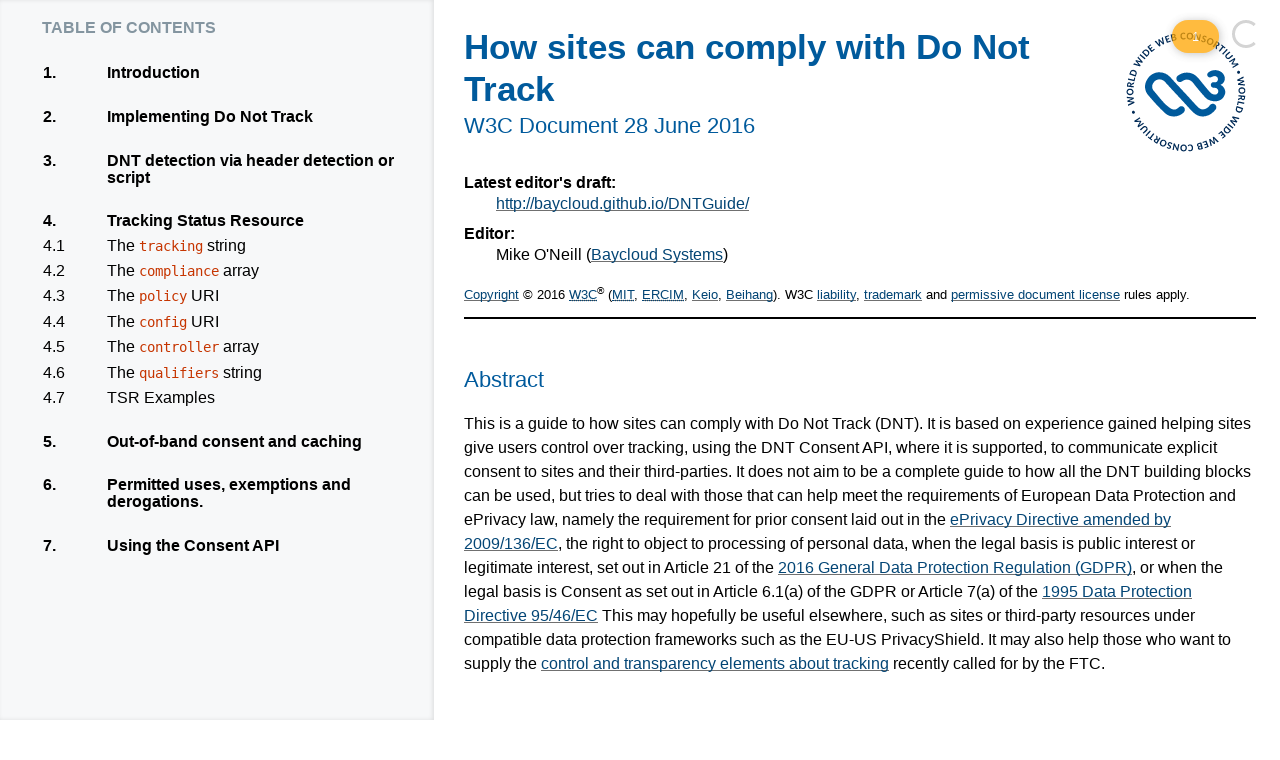

--- FILE ---
content_type: text/html; charset=utf-8
request_url: https://baycloud.github.io/DNTGuide/
body_size: 10237
content:
<html lang="en" dir="ltr">
<head>
    <title>How sites can comply with Do Not Track</title>
    <meta http-equiv='Content-Type' content='text/html;charset=utf-8'>
    <script src='//www.w3.org/Tools/respec/respec-w3c-common' class='remove' async></script>
    <script class='remove'>
    var respecConfig = {
      specStatus:          "base",
      shortName: "dnt-for-sites",
      edDraftURI: "http://baycloud.github.io/DNTGuide/",
      editors:  [
          { name: "Mike O'Neill",
            company: "Baycloud Systems", companyURL: "http://www.baycloud.com/" }
      ],
      wg:          "Tracking Protection Working Group",
      wgURI:       "http://www.w3.org/2011/tracking-protection/",
      wgPublicList: "public-tracking",
      wgPatentURI: "http://www.w3.org/2004/01/pp-impl/49311/status",
      issueBase:   "http://www.w3.org/2011/tracking-protection/track/issues/",
     };
    </script>
</head>
<body>
    <section id="abstract">
        <p>
            This is a guide to how sites can comply with Do Not Track (DNT).
            It is based on experience gained helping sites give users control over tracking,
            using the DNT Consent API, where it is supported, to communicate explicit consent to sites and their third-parties.
            It does not aim to be a complete guide to how all the DNT building blocks can be used,
            but tries to deal with those that can help meet the requirements of European Data Protection and ePrivacy law, namely
            the requirement for prior consent laid out in the <a target="_blank" href="http://eur-lex.europa.eu/legal-content/en/ALL/?uri=CELEX:32009L0136">ePrivacy Directive amended by 2009/136/EC</a>,
            the right to object to processing of personal data, when the legal basis is public interest or legitimate interest,
            set out in Article 21 of the <a target="_blank" href="http://eur-lex.europa.eu/legal-content/EN/TXT/?uri=consil:ST_5419_2016_INIT">2016 General Data Protection Regulation (GDPR)</a>,
            or when the legal basis is Consent as set out in Article 6.1(a) of the GDPR or Article 7(a) of the <a target="_blank" href="http://eur-lex.europa.eu/LexUriServ/LexUriServ.do?uri=CELEX:31995L0046:en:HTML">1995 Data Protection Directive 95/46/EC</a>
            This may hopefully be useful elsewhere, such as sites or third-party resources under compatible data protection frameworks such as the EU-US PrivacyShield.
            It may also help those who want to supply the
            <a target="_blank" href="https://www.ftc.gov/news-events/blogs/business-blog/2016/04/keeping-online-advertising-industry?utm_source=govdelivery">control and transparency elements about tracking</a> recently called for by the FTC.
        </p>
    </section>
    <section id="sotd">
        <p>

        </p>
    </section>
    <section>
        <h1>Introduction</h1>

        <p>
            The <code>DNT</code> header differs from others in that it can be used to signal to other domains, i.e. it is cross-origin. Once a user has set their general preference not to be tracked,
            the signal will be included in every HTTP request to websites, as well as to all the servers handling their embedded third-party elements.
            In addition the Java-script Consent API (also known as the Tracking Exception API),
            can register a user's consent to particular or all embedded third-parties on a particular website, or to a particular third-party resource anywhere on the web.
            This allows ePrivacy compliant websites to communicate user consent, when it is given, to embedded third-parties using standard browser signals.
            Not all browsers currently support the Consent API so this functionality has had to be developed in a proprietary way (generally known as out-of-band consent) for non-compliant browsers.
        </p>
        <p>
            DNT is not only about user control - respecting a user's tracking preference, but also transparency - presenting information about tracking behaviour in a standardised way.
            If sites, or their embedded third-parties, do not communicate privacy practices that can be clearly understood and verified,
            users will increasingly lose trust in them.
            Browsers and browser extensions designed to enable tracking protection will also be able to use machine-readable tracking declarations to inform decisions on
            content blocking and other privacy protective measures.
        </p>
        <p>
            DNT defines methods for declaring such things as the identity of the site's owner (in Europe the "Data Controller"),
            its tracking policy (listing why tracking occurs and the purposes for which the collected personal data is used),
            the compliance regime it operates under, the other host domains it controls, how consent can be given or revoked,
            and how its tracking behaviour has been modified in the light of a specific tracking preference.
            This is done in standardised machine-readable elements available to both first party and third-party servers.
        </p>
        <p>
            Increasingly popular browser extensions, designed to give users control over non-consensual tracking or stop intrusive advertising,
            can use this information to recognise when a user has given consent, when their expressed preference is being ignored,
            or when embedded third-parties share the same data controller.
            This will allow extension developers to make intelligent decisions about sites,
            so that trustworthy sites and third-parties will not have to have their content or functionality arbitrarily blocked.
        </p>
        <p>
            If a site does use tracking it must determine, for every incoming HTTP request, whether a user has opted-in to being tracked or has opted-out from it.
            For opted-out requests "tracking data" must not be stored, collected or retained unless certain exemptions or alleviations apply.
            "Tracking data" means anything that be used to single-out the user, i.e. unique identifiers in cookies, IP addresses, derived unique identifiers such as browser fingerprints, etc.
            The exemptions may differ depending on applicable local laws, and whether a particular request is being sent to a first-party or third-party server.
        </p>
        <p>
            The default formal standard for sites that comply with Do Not Track is <a href="http://www.w3.org/2011/tracking-protection/drafts/tracking-compliance.html">available</a> from the W3C.
            The formal standard for the technical aspects of Do Not Track is <a target="_blank" href="https://www.w3.org/TR/tracking-dnt/#exceptions">Tracking Preference Expression</a>.
            Other documents such as the <a  target="_blank" href="https://www.eff.org/dnt-policy">EFF's Do Not Track Policy</a> also exist,
            and it is expected that regulators in Europe and elsewhere will issue detailed guidance on DNT compliance in their jurisdictions.
        </p>
    </section>
    <section>
        <h1>Implementing Do Not Track</h1>
        <p>
            Implementation can be broken down to 5 main functional areas.
            <ol>
                <li>
                    The site must contain a reference to a <a href="https://www.w3.org/2011/tracking-protection/drafts/tracking-dnt.html#status-resource">Tracking Status Resource</a> (<abbr>TSR</abbr>)
                    that can give user agents information about the site's tracking behaviour, if any.
                </li>
                <li>
                    Unless the site does not ever track users, each incoming request should be checked to see if it contains a <code>DNT</code> header and whether it denotes an opt-out request (<code>DNT:1</code>)
                    or an opted-in request (<code>DNT:0</code>). In certain jurisdictions, such as Europe,
                    if no <code>DNT</code> header exists then the site must assume an opted-out user, in others the default may be an implied opted-in.
                    It is also possible that the user has opted-in to tracking using another mechanism for giving explicit consent not described in the DNT protocol,
                    referred to here and in other DNT documents as out-of-band consent.
                </li>
                <li>
                    Action taken depending on the deemed tracking preference.
                    <ul>
                        <li>
                            If the request signifies an opted-in user, tracking data can be used without restriction, although there may be implicit restrictions due to local law,
                            or dependent on the information given to the user when they opted-in.
                        </li>
                        <li>
                            If the request is an opted-out one and no exemption or alleviation applies, then the tracking data must not be retained.
                            This normally means that UID cookies should not be placed (and, at least in Europe, should be deleted if they are already there),
                            JavaScript used for fingerprinting should not be loaded, location data with less than "City level" granularity and any user identifying data in logs (such as IP addresses) deleted or otherwise permanently de-identified.
                            If personal data must be collected for one of the <a target="_blank" href="https://www.w3.org/2011/tracking-protection/drafts/tracking-compliance.html#permitted-uses">permitted uses</a> allowed by local laws,
                            or in Europe is "strictly necessary to fulfil a service requested by the user" or for "the sole purpose of carrying out the transmission of a communication",
                            then the data can be retained, but only for the particular claimed purpose.
                        </li>
                    </ul>
                </li>
                <li>
                    A site's tracking behaviour in the context of a particular request should be indicated in the Tracking Status Value (TSV).
                    The TSV can be communicated in various ways.
                    <ul>
                        <li>
                            If its value never changes, i.e. does not depend on individual HTTP requests, it can  be recorded in the <code>Tracking</code> property of the <abbr>TSR</abbr>.
                        </li>
                        <li>
                            If the value can change for individual requests then the <code>Tk</code> response header must be used. Either:
                            <ul>
                                <li>
                                    The <code>Tracking</code> property can be set to <code>?</code> (<code>Dynamic</code>) and the TSV delivered in the value of the <code>Tk</code> response header, or:
                                </li>
                                <li>
                                    A sub-tree of Tracking Status Resources can be maintained and the particular one that applies in the current request indicated using the
                                    <a target="_blank" href="https://www.w3.org/TR/tracking-dnt/#referring-status-id">status-id</a> mechanism.
                                </li>
                            </ul>
                        </li>
                    </ul>



                </li>
                <li>
                    If the site uses the user's consent to enable tracking then this can best be achieved by informing the user of the purpose and retention limits etc.,
                    then, when they have given their consent by checking a box or clicking a button, using the DNT Consent API to register the fact in the browser.
                    The Consent API can be used at any time, even if the user has not enabled a general DNT preference, i.e. even when <a target="_blank" href="https://www.w3.org/TR/tracking-dnt/#user-interaction">DNT is unset</a>.
                    As the script API is not currently supported by some browsers an out-of-band technique, probably using cookies, can be used instead.
                    In this case a Tracking Status Value of C must be communicated in the <code>Tk</code> response header or in the <code>tracking</code> property of a request specific <abbr>TSR</abbr>.
                </li>
            </ol>
        </p>
    </section>
    <section>
        <h1>DNT detection via header detection or script</h1>
        <p>
            A site or web application can detect the <code>DNT</code> header value by either examining incoming request headers, or by loading JavaScript into a page or <code>iframe</code>
            to read the <code>navigator.doNotTrack</code> property.
            It is possible that further <code>extension</code> characters are present after the leading <code>0</code> or <code>1</code> so care should be taken to mask them out when determining the value.
        </p>
    </section>
    <section>
        <h1>
            Tracking Status Resource
        </h1>
        <p>
            A <a href="https://www.w3.org/2011/tracking-protection/drafts/tracking-dnt.html#status-resource">Tracking Status Resource</a> (<abbr>TSR</abbr>) must exist.
            For example if a site's host domain is origin.com then the server should respond to an HTTP GET
            to <code>http://origin.com/.well-known/dnt/</code> with a <a target="_blank" href="https://www.w3.org/2011/tracking-protection/drafts/tracking-dnt.html#status-representation">properly formatted</a>
            JSON object. The response mime type should be <code>application/tracking-status+json</code>. A <code>DNT</code> header will also be delivered in the HTTP request for a TSR,
            so it would be a simple matter to return a different version dependant on the <code>DNT</code> value, i.e. <code>DNT:1</code> could result in TSR with <code>tracking</code>
            set to <code>N</code>, while a request with <code>DNT: 0</code> could return <code>tracking</code> set to <code>T</code>.
        </p>
        <blockquote style="font-style:italic">
            An origin server that receives a valid GET request targeting its site-wide tracking status resource must send either a successful response containing a machine-readable representation of the site-wide tracking status, as defined below, or a sequence of redirects that leads to such a representation. Failure to provide access to such a representation implies that the target origin server does not implement this protocol.
        </blockquote>
        <p>
            A valid <abbr>TSR</abbr> must have a <code>tracking</code> property and a <code>compliance</code> property.
            It makes little sense for it not to also have <code>policy</code> and <code>controller</code> properties.
        </p>
        <p>
            If out-of-band consent is indicated (with the <code>Tk: C</code> response header) a <code>config</code> property must also be present.
        </p>
        <section>
            <h2>The <code>tracking</code> string</h2>
            <p>
                This contains the single character Tracking Status Value or TSV.
            </p>
            <blockquote style="font-style:italic">
                A tracking status value (TSV) is a single character response to the user's tracking preference with regard to data collected via the designated resource. For a site-wide tracking status resource, the designated resource is any resource on the same origin server. For a Tk response header field, the target resource of the corresponding request is the designated resource, and remains so for any subsequent request-specific tracking status resource referred to by the Tk field value.
            </blockquote>
            <p>
                If the site does not ever track or single out users it should set this to <code>N</code>.
            </p>
            <p>
                If a site always tracks users, irrespective of the <code>DNT</code> header value but for a "permitted purpose",
                it should set the value to <code>T</code> and set the <code>qualifiers</code> property to one or more of the values
                <a target="_blank" href="https://www.w3.org/2011/tracking-protection/drafts/tracking-compliance.html#qualifiers">described</a> for each purpose.
                In Europe this may not be necessary if tracking, (or more accurately browser storage used to enable tracking i.e. a UID cookie),
                is "strictly necessary to fulfil a purpose requested by the user" or "solely used for the purpose of carrying out the transmission of a communication".
                It may still be a good idea to return a <code>Tk: T</code> header with say an <code>n</code> (for "strictly <strong>n</strong>ecessary"),
                or  a <code>t</code> (for "solely used for the purpose of carrying out the transmission of a communication") in the <abbr>TSR</abbr> <code>qualifier</code> property, because
                browsers or extension may use an unqualified <code>Tk: T</code> an indication of a non DNT compliant servers. 
            </p>
            <p>
                A <code>tracking</code> property value of <code>D</code> (or a value of <code>T</code> without a valid <code>qualifier</code> value
                when the requesting headers contained <code>DNT: 1</code>) signifies purposeful non-compliance with DNT.
                This may be useful as a valid response to force browsers and/or extensions to block specific third-parties for debugging or security purposes.
            </p>
            <p>
                If tracking behaviour varies according to the value of the <code>DNT</code> header, then this status would be more easily returned in the <code>Tk</code> response header.
                Alternatively the <a target="_blank" href="https://www.w3.org/TR/tracking-dnt/#referring-status-id">request specific <abbr>TSR</abbr> mechanism</a> can be used.
                The clearest way to respond would be to include the header to <code>Tk:T</code> in responses to opted-in requests and <code>Tk:N</code> for opted-out requests.
            </p>
            <p>
                Other values for the TSV may be possible, in more complex situations, and if local law allows them.
            </p>
        </section>
        <section>
            <h2>The <code>compliance</code> array</h2>
            <p>
                This is an array of strings representing URI references to documents describing the specific data protection or privacy regimes that the site complies with.
                It at least should contain a reference to the W3C's
                <a target="_blank" href="http://www.w3.org/2011/tracking-protection/drafts/tracking-compliance.html">Tracking Compliance and Scope document http://www.w3.org/2011/tracking-protection/drafts/tracking-compliance.html</a>
                Other possibilities are the <a target="_blank" href="http://eur-lex.europa.eu/legal-content/en/ALL/?uri=CELEX:32009L0136">2002 ePrivacy Directive amended by 2009/136/EC</a>,
                the <a target="_blank" href="http://eur-lex.europa.eu/LexUriServ/LexUriServ.do?uri=CELEX:31995L0046:en:HTML">1995 Data Protection Directive 95/46/EC</a>,
                the <a target="_blank" href="http://eur-lex.europa.eu/legal-content/EN/TXT/?uri=consil:ST_5419_2016_INIT">2016 General Data Protection Regulation (GDPR)</a>,
                and the <a target="_blank" href="https://www.eff.org/dnt-policy">EFF's DNT Policy</a>,
            </p>

        </section>
        <section>
            <h2>The <code>policy</code> URI</h2>
            <p>
                This should point to a document describing the purposes of tracking and the mechanisms used to implement it.
                In Europe this should also include what browser storage is used and the purposes for its use, and
                if storage is used for purposes for which consent is not needed, that should also be explained.
            </p>

        </section>
        <section>
            <h2>The <code>config</code> URI</h2>
            <p>
                This should point to a page or resource where the user can opt-in or opt-out of tracking.
                It may offer other services such as showing what personal data has already been collected for the user, and giving them the ability to amend or delete it.
            </p>
            <p>
                If a request to a resource results in a change to the tracking state, i.e. an opt-in or an opt-out, then the response can include a <code>Tk: U</code> header.
                This is the only situation that the <code>U</code> TSV can be returned, and is there to tell the browser to obtain an updated <abbr>TSR</abbr>.
                This is only an option, and will probably be much easier to return a <code>T</code> to an opt-in and a <code>N</code> to an opt-out.
            </p>
            <p>
                If out-of-band consent is used i.e. a TSV of <code>C</code>, the <code>config</code> property must exist.
            </p>
        </section>

        <section>
            <h2>The <code>controller</code> array</h2>
            <p>
                It is a requirement in Europe that every Data Controller identifies itself before personal data is collected,
                and the <code>Controller</code> property is designed for this.
                Because there may be more than one company responsible for a particular resource, for example a hosting provider and their customer,
                this is an array of string values representing URIs of resources describing the responsible data controller(s).
                Each URI points to page where the data controller can be clearly identified by the user, for example a link to an "About" page may suffice.
            </p>
            <h2>The <code>same-party</code> array</h2>
            <p>
                A site can declare other host domains that it manages by adding them to the <code>same-party</code> array.
                This indicates to browsers etc. which external resource references are actually first-party rather than third-party.
                Privacy protecting browsers, browser extensions and AdBlockers could use this as an indication
                that they should not block the other first-party domains, even if behavour such as "cookie syncing" has been detected.
            </p>
        </section>
        <section>
            <h2>The <code>qualifiers</code> string</h2>
            <p>
                This contains a set of characters corresponding to explanations or limitations on tracking.
                The meaning of each character is explained by one or more of the regimes listed in the <code>compliance</code> property.
                For example the codes referred to in the default W3C compliance document are:
            </p>
            <p>
                <table class="simple">
                    <tbody>
                        <tr>
                            <th>qualifier</th>

                            <th>permitted use</th>
                        </tr>

                        <tr>
                            <td>c</td>

                            <td>
                                <a data-lt="frequency capping" href="#dfn-frequency-capping" class="internalDFN" data-link-type="dfn">frequency capping</a>
                            </td>
                        </tr>

                        <tr>
                            <td>f</td>

                            <td>
                                <a data-lt="billing and auditing" href="#dfn-billing-and-auditing" class="internalDFN" data-link-type="dfn">financial logging</a>
                            </td>
                        </tr>

                        <tr>
                            <td>s</td>

                            <td>
                                <a data-lt="security" href="#dfn-security" class="internalDFN" data-link-type="dfn">security</a>
                            </td>
                        </tr>

                        <tr>
                            <td>d</td>

                            <td>
                                <a data-lt="debugging" href="#dfn-debugging" class="internalDFN" data-link-type="dfn">debugging</a>
                            </td>
                        </tr>
                    </tbody>
                </table>
            </p>
            <p>
                Possible codes for use in complying with the European ePrivacy directive could be:
            </p>
            <p>
                <table class="simple">
                    <tbody>
                        <tr>
                            <th>qualifier</th>

                            <th>alleviation</th>
                            <th>
                                description
                            </th>
                        </tr>

                        <tr>
                            <td>n</td>

                            <td>
                                <a data-lt="strictly necessary" href="#dfn-strictly-necessary" class="internalDFN" data-link-type="dfn">strictly necessary</a>
                            </td>
                            <td>
                                strictly necessary to fulfil a service requested by the user, e.g. authentication
                            </td>
                        </tr>

                    <tr>
                        <td>t</td>

                        <td>
                            <a data-lt="transmission" href="#dfn-transmission" class="internalDFN" data-link-type="dfn">transmission</a>
                        </td>
                        <td>
                            solely used for the purpose of carrying out the transmission of a communication
                        </td>
                    </tr>

                        <tr>
                            <td>o</td>

                            <td>
                                <a data-lt="consent" href="#dfn-consent" class="internalDFN" data-link-type="dfn">other</a>
                            </td>
                            <td>
                                tracking for any other purpose for which informed consent has been given
                            </td>
                        </tr>

                    </tbody>
                </table>
            </p>
        </section>
        <section>
            <h2>TSR Examples</h2>
            <p>
                Here is an example of a TSR. The server for <code>example1.com</code> is declaring that it honours DNT, does not track users, the responsible company is identified
                as well as the their  privacy policy and that they comply with the W3C Compliance and Scope document, as well as the EU's ePrivacy Directive.
                <pre style="" class="example highlight prettyprint">
    {
        "tracking": "N",
        "compliance": [
                         "https://www.w3.org/2011/tracking-protection/drafts/tracking-compliance.html",
                         "http://eur-lex.europa.eu/legal-content/en/ALL/?uri=CELEX:32009L0136"
                      ],
        "policy": "https://example1.com/privacy",
        "controller": [ 
                          "https://example1.com/about" 
                      ]
    }
    </pre>
            </p>
            <p>

            </p>
            <p>
                This server for <code>example2.com</code> is declaring (when the TSR request contains <code>DNT: 1</code>) that it honours DNT and
                uses the <code>qualifiers</code> property to indicate it only identifies users to fulfil a user requested service and to implement load sharing.
                The <code>same-party</code> property indicates it also manages domains <code>img.example2.com</code> and <code>ourothersite.com</code>, and gives the page where consent can be given or revoked.

                <pre style="" class="example highlight prettyprint">
    {
        "tracking": "T",
        "same-party": [
                        "img.example2.com",
                        "ourothesite.com"
                      ],
        "compliance": [
                         "https://www.w3.org/2011/tracking-protection/drafts/tracking-compliance.html",
                         "http://eur-lex.europa.eu/legal-content/en/ALL/?uri=CELEX:32009L0136"
                      ],
        "qualifiers": "nt",
        "policy": "https://example2.com/privacy#purposes",
        "controller": [ 
                          "https://example1.com/about" 
                      ],
        "config": "https://example2.com/privacy/#give-or-revoke-consent"
    }
    </pre>
                If the request contains <code>DNT: 0</code>, indicating consent for tracking had been registered,
                the <code>qualifiers</code> property can be absent, empty or contain a <code>o</code> signifying tracking is occurring for the purpose
                explained when consent was given, in addition to one or more of the specified permitted purposes.
                <pre style="" class="example highlight prettyprint">
    {
        "tracking": "T",
        "same-party": [
                        "img.example2.com",
                        "ourothesite.com"
                      ],
        "compliance": [
                         "https://www.w3.org/2011/tracking-protection/drafts/tracking-compliance.html",
                         "http://eur-lex.europa.eu/legal-content/en/ALL/?uri=CELEX:32009L0136"
                      ],
        "qualifiers": "nto",
        "policy": "https://example2.com/privacy#purposes",
        "controller": [ 
                          "https://example1.com/about" 
                      ],
        "config": "https://example2.com/privacy/#give-or-revoke-consent"
    }
    </pre>
            </p>
        </section>

    </section>
    <section>
        <h1>Out-of-band consent and caching</h1>
        <p>
            Until the Consent API has wider support in browsers, the only compliant way for a site to indicate it has been given consent is to use the out-of-band consent (OOBC) mechanism.
            It is important to do this because browser functionality designed to stop tracking may take tracking behaviour in the context of a <code>DNT:1</code> request as refusal to respect the signal.
            This could result in the site or third-party being blocked unnecessarily.
        </p>
        <p>
            The TPE calls for the return of a TSV of <code>C</code> to indicate OOBC but take care with how caching has been implemented.
            If the existence of OOBC relies on a UID cookie, say for example if the user has given their consent for tracking when they logged in
            which resulted in them receiving an persistent and unique authentication cookie, it would be impossible for the server to use the expiration caching model.
            Caching would have to use the <code>Vary</code> header to take cookie headers into account,
            which would result in every request having to be responded to dynamically, there not being a way to use the Vary header for specific components
            of the <code>Cookie</code> request header.
            It would still be possible to use the Validation caching model however, with the <code>Tk: C</code> header indicating out-of-band consent
            with a 304 "Not Modified" status code indicating a currently valid cache, though this would obviously still involve a round-trip delay.

        </p>
        <p>
            The expiration caching model can still be used with the Consent API because the response to <code>DNT: 0</code> or <code>DNT: 1</code> can be cached (using <code>Vary: DNT</code>)
        </p>
        <p>
            Another way to deal with this issue is to use the Dynamic response <a target="_blank" https//www.w3.org/TR/tracking-dnt/#TSV-? href=""><code>Tk: ?status-id</code></a>
            The OOBC signal can then be coded as a <code>C</code> value for the <abbr>TSR</abbr> <code>tracking</code> property. 
        </p>
    </section>
    <section>
        <h1>Permitted uses, exemptions and derogations.</h1>
        <p>
            The W3C <a target="_blank" href="http://www.w3.org/2011/tracking-protection/drafts/tracking-compliance.html">Tracking Compliance and Scope</a> document
            describes different tracking compliance procedures for first-party resources, i.e. websites purposely visited by the user, from requests for resources meant only for embedded
            third-party access. Under this regime a first-party website receiving a <code>DNT: 1</code> signal can still collect and use tracking data must not share it with other parties
            who have not been given user consent, i.e. would not receive a <code>DNT: 0</code> header.

        </p>
        <p>
            Even where EU law does not apply, the proscription of personal data sharing means that first-party sites must restrict their tracking activities
            for <code>DNT: 1</code> requests.
            It is not possible to know if embedded third-parties have obtained user consent, unless that consent had been facilitated by the first-party.
            For other situations, especially when the DNT compliance procedures of the third-party are unknown, it may incumbent on the first-party not to
            insert third-parties who do not respect DNT.
        </p>
        <p>
            This contingent insertion of third-parties can be achieved using a technique such as tag management, configured to load a restricted set of third-parties when DNT is set.
            Another recently standardised and open way is to insert a <a target="_blank" href="https://www.w3.org/TR/CSP2/">Content-Security-Policy</a> response header.
            This header is supported by all the major browsers and
            can deliver policy directives such as lists of external origins allowed for particular types. If script attempts to lead resources not mentioned in the lists the browser will block them.
            As well as enabling sites to fully comply with DNT, this is also a great way to
            improve the security of first-party sites by restricting the parties that can be loaded onto users' browsers in the site's context.
            This technique could greatly diminish the possibility of malware delivery to browsers.

        </p>
    </section>
    <section>
        <h1>Using the Consent API</h1>
        <p>
            The Consent API, called the User-Granted Exception API in the other DNT documents, lets a site use JavaScript to register the user's consent to tracking in their browser, so that <code>DNT: 0</code>
            will be sent in future requests to the site's resources.
        </p>
        <p>This can be actioned even if DNT is unset. in other words even if a user has not enabled a <a target="_blank" href="https://www.w3.org/TR/tracking-dnt/#user-interaction">general DNT preference</a>.</p>
        <p>
            The API is only available to script running in the top level browsing context, i.e. in the context of the first-party origin,
            but consent can also be obtained for accesses to subdomains of its origin's main domain.
            For example if a site is accessed via the URI <code>https://www.example.com</code>, it can register consent for <code>https://subdomain.example.com</code>
        </p>
        <p>
            As well as the top level domain, a site can register consent for its embedded third parties.
            This "site specific" consent tells the browser to send
            <code>DNT: 0</code> headers when the third-parties are accessed as a result of loading the first-party site's content.
            Some implementations of the API can specify a subset of the site's third-parties (known as "targets" of the API), while others may apply the consent to all of them,
            called "site wide, site specific" consent.
        </p>
        <p>
            A version of the API, called <strong>Web Wide</strong> consent, allows a site to specify that its origin, or a subdomain of its main origin, register consent
            (i.e. <code>DNT:0 </code> is sent in requests to it) when it is accessed as a <strong>third-party</strong> on other sites.
        </p>
        <p>
            A detailed description of the Consent API can be found in the <a target="_blank" href="https://www.w3.org/TR/tracking-dnt/#exceptions">Tracking Preference Expression</a> document.
            The following shows the code for a simple situation where the user is presented with a form explaining the purposes of tracking,
            and asked to check a checkbox and click a Submit button if they agree.
        </p>
        <p>
            Consent for tracking is registered if the checkbox is checked when the user clicks the submit button.
            The consent applies to accesses to all the subdomains of the site's origin main domain,
            applies when third-parties "socialwidgit.com" and "thirdparty-analytics.com" are accessed in the context of the site,
            and will expire after 30 days. <code>DNT: 0</code> will be sent in subsequent requests to the specified origins until the registered consent is revoked or expires.
        </p>
        <p>
            If the checkbox is not checked when the user clicks the Submit button, the registered consent is revoked.
        </p>
        <pre style="" class="example highlight prettyprint">
        &lt;form action="#" method="post" class="consentForm" id="consentForm">
    
        &lt;fieldset>
           &lt;legend>Consent for Tracking&lt;/legend>
    
           &lt;p>
                Information about the purposes of tracking.
           &lt;/p>
        
           &lt;p>
               &lt;label for="consent"> Please check the box to signify agreement.&lt;/label>
           &lt;/p>
               &lt;input type="checkbox" name="consent" id="consent">
           &lt;p>
               &lt;input type="submit" name="submit" value="Submit">
           &lt;/p>
        &lt;/fieldset>
    
        &lt;/form>
        &lt;script>
            var userForm = document.getElementById("consentForm");
            var thirdParties = [ "socialwidget.com", "thirdParty-analytics.com" ];
            userForm.addEventListener('submit',function(event)
            {
                var checkBox = this.elements['consent'];
                var dictionary = { siteName: "Example Site",
                                   explanationString: "tracking consent for the purpose of ... ",
                                   detailURI: "https://example.com/privacy-policy#tracking",
                                   maxAge: 60*60*24*30, // consent expires after 30 days
                                   domain: ".example.com",
                                   arrayOfDomainStrings: thirdParties
                                 };
                if(checkBox.checked)
                {
                    storeSiteSpecificTrackingException(dictionary);
                }
                else
                {
                    removeSiteSpecificTrackingException(dictionary);
                    document.cookie = "UID=opted-out"; // stop tracking e.g. set unique identifier
                                                       // cookie to a low entropy value
                }
            });
        &lt;/script>
            </pre>

    </section>

</body>
</html>

--- FILE ---
content_type: application/javascript; charset=UTF-8
request_url: https://www.w3.org/Tools/respec/respec-w3c-common
body_size: 124128
content:
window.respecVersion="25.6.0",function(){"use strict";const e=!!window.require;if(!e){const e=function(e,t){const n=e.map(e=>{if(!(e in window.require.modules))throw new Error("Unsupported dependency name: "+e);return window.require.modules[e]});Promise.all(n).then(e=>t(...e))};e.modules={},window.require=e}function t(t,n){e||(window.require.modules[t]=n)}const n=new Map;function r(e,...t){if(!n.has(e))return;if(Array.from(n.get(e)).forEach(e=>{try{e(...t)}catch(t){r("error",`Error when calling function ${e.name}. See developer console.`),console.error(t)}}),window.parent===window.self)return;const o=t.map(e=>String(JSON.stringify(e.stack||e)));window.parent.postMessage({topic:e,args:o},window.parent.location.origin)}function o(e,t,r={once:!1}){return r.once?o(e,(function r(...o){!function({topic:e,cb:t}){const r=n.get(e);if(!r||!r.has(t))return console.warn("Already unsubscribed:",e,t),!1;r.delete(t)}({topic:e,cb:r}),t(...o)})):(n.has(e)?n.get(e).add(t):n.set(e,new Set([t])),{topic:e,cb:t})}o("error",e=>{console.error(e,e.stack)}),o("warn",e=>{console.warn(e)}),t("core/pubsubhub",{sub:o}),window.addEventListener("error",e=>{console.error(e.error,e.message,e)});const i=[Promise.resolve().then((function(){return Bn})),Promise.resolve().then((function(){return xr})),Promise.resolve().then((function(){return Cr})),Promise.resolve().then((function(){return Sr})),Promise.resolve().then((function(){return b})),Promise.resolve().then((function(){return po})),Promise.resolve().then((function(){return ho})),Promise.resolve().then((function(){return go})),Promise.resolve().then((function(){return yo})),Promise.resolve().then((function(){return $o})),Promise.resolve().then((function(){return So})),Promise.resolve().then((function(){return or})),Promise.resolve().then((function(){return Zn})),Promise.resolve().then((function(){return Eo})),Promise.resolve().then((function(){return Ao})),Promise.resolve().then((function(){return ii})),Promise.resolve().then((function(){return ai})),Promise.resolve().then((function(){return ci})),Promise.resolve().then((function(){return ui})),Promise.resolve().then((function(){return ms})),Promise.resolve().then((function(){return bs})),Promise.resolve().then((function(){return ys})),Promise.resolve().then((function(){return vs})),Promise.resolve().then((function(){return $s})),Promise.resolve().then((function(){return Es})),Promise.resolve().then((function(){return Ls})),Promise.resolve().then((function(){return Ds})),Promise.resolve().then((function(){return Js})),Promise.resolve().then((function(){return ra})),Promise.resolve().then((function(){return Ii})),Promise.resolve().then((function(){return oa})),Promise.resolve().then((function(){return wa})),Promise.resolve().then((function(){return Xi})),Promise.resolve().then((function(){return Na})),Promise.resolve().then((function(){return Da})),Promise.resolve().then((function(){return Pa})),Promise.resolve().then((function(){return Wa})),Promise.resolve().then((function(){return za})),Promise.resolve().then((function(){return Fa})),Promise.resolve().then((function(){return Ha})),Promise.resolve().then((function(){return Xa})),Promise.resolve().then((function(){return sc})),Promise.resolve().then((function(){return mc})),Promise.resolve().then((function(){return wc})),Promise.resolve().then((function(){return _c})),Promise.resolve().then((function(){return Ec})),Promise.resolve().then((function(){return Rc})),Promise.resolve().then((function(){return Ic})),Promise.resolve().then((function(){return Fs})),Promise.resolve().then((function(){return Fc})),Promise.resolve().then((function(){return Gc})),Promise.resolve().then((function(){return Jc})),Promise.resolve().then((function(){return Qc})),Promise.resolve().then((function(){return tl})),Promise.resolve().then((function(){return rl})),Promise.resolve().then((function(){return ll})),Promise.resolve().then((function(){return fl})),Promise.resolve().then((function(){return Fr})),Promise.resolve().then((function(){return gl}))];(async()=>{const[e,{ui:t},...n]=await Promise.all(i);try{t.show(),await async function(){"loading"===document.readyState&&await new Promise(e=>document.addEventListener("DOMContentLoaded",e))}();r("warn",'"respec-w3c-common" profile has been deprecated in favor of the "respec-w3c" profile and will not receive any future updates, including the support for W3C 2020 process. [Please migrate to "respec-w3c" profile.](https://github.com/w3c/respec/wiki/respec-w3c-common-migration-guide)'),await e.runAll(n)}finally{t.enable()}})().catch(e=>{console.error(e)});const s={},a=e=>Object.assign(s,e),c=["githubToken","githubUser"];o("start-all",a),o("amend-user-config",a),o("end-all",()=>{const e=document.createElement("script");e.id="initialUserConfig",e.type="application/json";for(const e of c)e in s&&delete s[e];e.innerHTML=JSON.stringify(s,null,2),document.head.appendChild(e)}),o("start-all",(function(e){const t=document.location.search.replace(/;/g,"&"),n=new URLSearchParams(t),o=Array.from(n).filter(([e,t])=>!!e&&!!t).map(([e,t])=>{const n=decodeURIComponent(e),r=decodeURIComponent(t.replace(/%3D/g,"="));let o;try{o=JSON.parse(r)}catch{o=r}return[n,o]}),i=Object.fromEntries(o);Object.assign(e,i),r("amend-user-config",i)}),{once:!0});const l=new Promise(e=>{o("end-all",e,{once:!0})});let u;Object.defineProperty(document,"respecIsReady",{get:()=>l});const d=new Promise(e=>{u=e});let p;o("plugins-done",async e=>{const t=[];if(Array.isArray(e.postProcess)){const n=e.postProcess.filter(e=>{const t="function"==typeof e;return t||r("error","Every item in `postProcess` must be a JS function."),t}).map(async t=>{try{return await t(e,document)}catch(e){r("error",`Function ${t.name} threw an error during \`postProcess\`. See developer console.`),console.error(e)}}),o=await Promise.all(n);t.push(...o)}"function"==typeof e.afterEnd&&t.push(await e.afterEnd(e,document)),u(t)},{once:!0});const f=new Promise(e=>{p=e});o("start-all",async e=>{const t=[];if(Array.isArray(e.preProcess)){const n=e.preProcess.filter(e=>{const t="function"==typeof e;return t||r("error","Every item in `preProcess` must be a JS function."),t}).map(async t=>{try{return await t(e,document)}catch(e){r("error",`Function ${t.name} threw an error during \`preProcess\`. See developer console.`),console.error(e)}}),o=await Promise.all(n);t.push(...o)}p(t)},{once:!0});const h=document.documentElement;h&&!h.hasAttribute("lang")&&(h.lang="en",h.hasAttribute("dir")||(h.dir="ltr"));const m={},g=h.lang;var b=Object.freeze({__proto__:null,name:"core/l10n",l10n:m,lang:g,run:function(e){e.l10n=m[g]||m.en}});let y,v;const w=new WeakMap,x=new WeakMap,k=new WeakMap,$=new WeakMap,C=new WeakMap;let S={get(e,t,n){if(e instanceof IDBTransaction){if("done"===t)return x.get(e);if("objectStoreNames"===t)return e.objectStoreNames||k.get(e);if("store"===t)return n.objectStoreNames[1]?void 0:n.objectStore(n.objectStoreNames[0])}return T(e[t])},set:(e,t,n)=>(e[t]=n,!0),has:(e,t)=>e instanceof IDBTransaction&&("done"===t||"store"===t)||t in e};function _(e){return e!==IDBDatabase.prototype.transaction||"objectStoreNames"in IDBTransaction.prototype?(v||(v=[IDBCursor.prototype.advance,IDBCursor.prototype.continue,IDBCursor.prototype.continuePrimaryKey])).includes(e)?function(...t){return e.apply(A(this),t),T(w.get(this))}:function(...t){return T(e.apply(A(this),t))}:function(t,...n){const r=e.call(A(this),t,...n);return k.set(r,t.sort?t.sort():[t]),T(r)}}function E(e){return"function"==typeof e?_(e):(e instanceof IDBTransaction&&function(e){if(x.has(e))return;const t=new Promise((t,n)=>{const r=()=>{e.removeEventListener("complete",o),e.removeEventListener("error",i),e.removeEventListener("abort",i)},o=()=>{t(),r()},i=()=>{n(e.error||new DOMException("AbortError","AbortError")),r()};e.addEventListener("complete",o),e.addEventListener("error",i),e.addEventListener("abort",i)});x.set(e,t)}(e),t=e,(y||(y=[IDBDatabase,IDBObjectStore,IDBIndex,IDBCursor,IDBTransaction])).some(e=>t instanceof e)?new Proxy(e,S):e);var t}function T(e){if(e instanceof IDBRequest)return function(e){const t=new Promise((t,n)=>{const r=()=>{e.removeEventListener("success",o),e.removeEventListener("error",i)},o=()=>{t(T(e.result)),r()},i=()=>{n(e.error),r()};e.addEventListener("success",o),e.addEventListener("error",i)});return t.then(t=>{t instanceof IDBCursor&&w.set(t,e)}).catch(()=>{}),C.set(t,e),t}(e);if($.has(e))return $.get(e);const t=E(e);return t!==e&&($.set(e,t),C.set(t,e)),t}const A=e=>C.get(e);const R=["get","getKey","getAll","getAllKeys","count"],L=["put","add","delete","clear"],N=new Map;function D(e,t){if(!(e instanceof IDBDatabase)||t in e||"string"!=typeof t)return;if(N.get(t))return N.get(t);const n=t.replace(/FromIndex$/,""),r=t!==n,o=L.includes(n);if(!(n in(r?IDBIndex:IDBObjectStore).prototype)||!o&&!R.includes(n))return;const i=async function(e,...t){const i=this.transaction(e,o?"readwrite":"readonly");let s=i.store;r&&(s=s.index(t.shift()));const a=await s[n](...t);return o&&await i.done,a};return N.set(t,i),i}S=(e=>({...e,get:(t,n,r)=>D(t,n)||e.get(t,n,r),has:(t,n)=>!!D(t,n)||e.has(t,n)}))(S);var P=Object.freeze({__proto__:null,deleteDB:function(e,{blocked:t}={}){const n=indexedDB.deleteDatabase(e);return t&&n.addEventListener("blocked",()=>t()),T(n).then(()=>{})},openDB:function(e,t,{blocked:n,upgrade:r,blocking:o,terminated:i}={}){const s=indexedDB.open(e,t),a=T(s);return r&&s.addEventListener("upgradeneeded",e=>{r(T(s.result),e.oldVersion,e.newVersion,T(s.transaction))}),n&&s.addEventListener("blocked",()=>n()),a.then(e=>{i&&e.addEventListener("close",()=>i()),o&&e.addEventListener("versionchange",()=>o())}).catch(()=>{}),a},unwrap:A,wrap:T});function j(e,t,n,r,o,{level:i="error",autofix:s,ruleName:a}={}){function c(n){return n>0?e.slice(t,t+n):e.slice(Math.max(t+n,0),t)}function l(n,{precedes:r}={}){const o=n.map(e=>e.trivia+e.value).join(""),i=e[t];return"eof"===i.type?o:r?o+i.trivia:o.slice(i.trivia.length)}const u="eof"!==e[t].type?e[t].line:e.length>1?e[t-1].line:1,d=function(e){const t=e.split("\n");return t[t.length-1]}(l(c(-5),{precedes:!0})),p=c(5),f=l(p),h=d+f.split("\n")[0]+"\n"+(" ".repeat(d.length)+"^"),m="Syntax"===o?"since":"inside",g=`${o} error at line ${u}${e.name?" in "+e.name:""}${n&&n.name?`, ${m} \`${n.partial?"partial ":""}${n.type} ${n.name}\``:""}:\n${h}`;return{message:`${g} ${r}`,bareMessage:r,context:g,line:u,sourceName:e.name,level:i,ruleName:a,autofix:s,input:f,tokens:p}}function I(e,t,n,r){return j(e,t,n,r,"Syntax")}function O(e,t,n,r,o={}){return o.ruleName=n,j(t.source,e.index,t,r,"Validation",o)}class q{constructor({source:e,tokens:t}){Object.defineProperties(this,{source:{value:e},tokens:{value:t,writable:!0},parent:{value:null,writable:!0},this:{value:this}})}toJSON(){const e={type:void 0,name:void 0,inheritance:void 0};let t=this;for(;t!==Object.prototype;){const n=Object.getOwnPropertyDescriptors(t);for(const[t,r]of Object.entries(n))(r.enumerable||r.get)&&(e[t]=this[t]);t=Object.getPrototypeOf(t)}return e}}function W(e,t,{useNullableInner:n}={}){if(!e.union){const r=t.unique.get(e.idlType);if(!r)return;if("typedef"===r.type){const{typedefIncludesDictionary:n}=t.cache;if(n.has(r))return n.get(r);t.cache.typedefIncludesDictionary.set(r,void 0);const o=W(r.idlType,t);if(t.cache.typedefIncludesDictionary.set(r,o),o)return{reference:e,dictionary:o.dictionary}}if("dictionary"===r.type&&(n||!e.nullable))return{reference:e,dictionary:r}}for(const n of e.subtype){const e=W(n,t);if(e)return n.union?e:{reference:n,dictionary:e.dictionary}}}class M extends Array{constructor({source:e,tokens:t}){super(),Object.defineProperties(this,{source:{value:e},tokens:{value:t},parent:{value:null,writable:!0}})}}class z extends q{static parser(e,t){return()=>{const n=e.consume(t);if(n)return new z({source:e.source,tokens:{value:n}})}}get value(){return re(this.tokens.value.value)}}function F(e,t){return oe(e,{parser:z.parser(e,t),listName:t+" list"})}const U=["identifier","decimal","integer","string"],B=new Map([...["NoInterfaceObject","LenientSetter","LenientThis","TreatNonObjectAsNull","Unforgeable"].map(e=>[e,"Legacy"+e]),["NamedConstructor","LegacyFactoryFunction"],["OverrideBuiltins","LegacyOverrideBuiltIns"],["TreatNullAs","LegacyNullToEmptyString"]]);function H(e){for(const t of U){const n=F(e,t);if(n.length)return n}e.error("Expected identifiers, strings, decimals, or integers but none found")}class G extends q{static parse(e){const t={assign:e.consume("=")},n=me(new G({source:e.source,tokens:t}));return t.assign&&(t.secondaryName=e.consume(...U)),t.open=e.consume("("),t.open?(n.list=n.rhsIsList?H(e):ce(e),t.close=e.consume(")")||e.error("Unexpected token in extended attribute argument list")):n.hasRhs&&!t.secondaryName&&e.error("No right hand side to extended attribute assignment"),n.this}get rhsIsList(){return this.tokens.assign&&!this.tokens.secondaryName}get rhsType(){return this.rhsIsList?this.list[0].tokens.value.type+"-list":this.tokens.secondaryName?this.tokens.secondaryName.type:null}}class V extends q{static parse(e){const t=e.consume("identifier");if(t)return new V({source:e.source,tokens:{name:t},params:G.parse(e)})}constructor({source:e,tokens:t,params:n}){super({source:e,tokens:t}),n.parent=this,Object.defineProperty(this,"params",{value:n})}get type(){return"extended-attribute"}get name(){return this.tokens.name.value}get rhs(){const{rhsType:e,tokens:t,list:n}=this.params;if(!e)return null;return{type:e,value:this.params.rhsIsList?n:re(t.secondaryName.value)}}get arguments(){const{rhsIsList:e,list:t}=this.params;return!t||e?[]:t}*validate(e){const{name:t}=this;if("LegacyNoInterfaceObject"===t){const e="`[LegacyNoInterfaceObject]` extended attribute is an undesirable feature that may be removed from Web IDL in the future. Refer to the [relevant upstream PR](https://github.com/heycam/webidl/pull/609) for more information.";yield O(this.tokens.name,this,"no-nointerfaceobject",e,{level:"warning"})}else if(B.has(t)){const e=`\`[${t}]\` extended attribute is a legacy feature that is now renamed to \`[${B.get(t)}]\`. Refer to the [relevant upstream PR](https://github.com/heycam/webidl/pull/870) for more information.`;yield O(this.tokens.name,this,"renamed-legacy",e,{level:"warning",autofix:(n=this,()=>{const{name:e}=n;n.tokens.name.value=B.get(e),"TreatNullAs"===e&&(n.params.tokens={})})})}var n;for(const t of this.arguments)yield*t.validate(e)}}class Z extends M{static parse(e){const t={};if(t.open=e.consume("["),!t.open)return new Z({});const n=new Z({source:e.source,tokens:t});return n.push(...oe(e,{parser:V.parse,listName:"extended attribute"})),t.close=e.consume("]")||e.error("Unexpected closing token of extended attribute"),n.length||e.error("Found an empty extended attribute"),e.probe("[")&&e.error("Illegal double extended attribute lists, consider merging them"),n}*validate(e){for(const t of this)yield*t.validate(e)}}function Y(e,t){const n=e.consume("?");n&&(t.tokens.nullable=n),e.probe("?")&&e.error("Can't nullable more than once")}function X(e,t){let n=function(e,t){const n=e.consume("FrozenArray","Promise","sequence","record");if(!n)return;const r=me(new K({source:e.source,tokens:{base:n}}));switch(r.tokens.open=e.consume("<")||e.error("No opening bracket after "+n.type),n.type){case"Promise":{e.probe("[")&&e.error("Promise type cannot have extended attribute");const n=ue(e,t)||e.error("Missing Promise subtype");r.subtype.push(n);break}case"sequence":case"FrozenArray":{const o=le(e,t)||e.error(`Missing ${n.type} subtype`);r.subtype.push(o);break}case"record":{e.probe("[")&&e.error("Record key cannot have extended attribute");const n=e.consume(...ye)||e.error("Record key must be one of: "+ye.join(", ")),o=new K({source:e.source,tokens:{base:n}});o.tokens.separator=e.consume(",")||e.error("Missing comma after record key type"),o.type=t;const i=le(e,t)||e.error("Error parsing generic type record");r.subtype.push(o,i);break}}return r.idlType||e.error("Error parsing generic type "+n.type),r.tokens.close=e.consume(">")||e.error("Missing closing bracket after "+n.type),r.this}(e,t)||ae(e);if(!n){const t=e.consume("identifier",...ye,...be);if(!t)return;n=new K({source:e.source,tokens:{base:t}}),e.probe("<")&&e.error("Unsupported generic type "+t.value)}return"Promise"===n.generic&&e.probe("?")&&e.error("Promise type cannot be nullable"),n.type=t||null,Y(e,n),n.nullable&&"any"===n.idlType&&e.error("Type `any` cannot be made nullable"),n}class K extends q{static parse(e,t){return X(e,t)||function(e,t){const n={};if(n.open=e.consume("("),!n.open)return;const r=me(new K({source:e.source,tokens:n}));for(r.type=t||null;;){const t=le(e)||e.error("No type after open parenthesis or 'or' in union type");"any"===t.idlType&&e.error("Type `any` cannot be included in a union type"),"Promise"===t.generic&&e.error("Type `Promise` cannot be included in a union type"),r.subtype.push(t);const n=e.consume("or");if(!n)break;t.tokens.separator=n}return r.idlType.length<2&&e.error("At least two types are expected in a union type but found less"),n.close=e.consume(")")||e.error("Unterminated union type"),Y(e,r),r.this}(e,t)}constructor({source:e,tokens:t}){super({source:e,tokens:t}),Object.defineProperty(this,"subtype",{value:[],writable:!0}),this.extAttrs=new Z({})}get generic(){return this.subtype.length&&this.tokens.base?this.tokens.base.value:""}get nullable(){return Boolean(this.tokens.nullable)}get union(){return Boolean(this.subtype.length)&&!this.tokens.base}get idlType(){if(this.subtype.length)return this.subtype;return re([this.tokens.prefix,this.tokens.base,this.tokens.postfix].filter(e=>e).map(e=>e.value).join(" "))}*validate(e){yield*this.extAttrs.validate(e);const t=!this.union&&e.unique.get(this.idlType),n=this.union?this:t&&"typedef"===t.type?t.idlType:void 0;if(n&&this.nullable){const{reference:t}=W(n,e)||{};if(t){const e=(this.union?t:this).tokens.base,n="Nullable union cannot include a dictionary type";yield O(e,this,"no-nullable-union-dict",n)}}else for(const t of this.subtype)yield*t.validate(e)}}class J extends q{static parse(e){const t=e.consume("=");if(!t)return null;const n=ie(e)||e.consume("string","null","[","{")||e.error("No value for default"),r=[n];if("["===n.type){const t=e.consume("]")||e.error("Default sequence value must be empty");r.push(t)}else if("{"===n.type){const t=e.consume("}")||e.error("Default dictionary value must be empty");r.push(t)}return new J({source:e.source,tokens:{assign:t},expression:r})}constructor({source:e,tokens:t,expression:n}){super({source:e,tokens:t}),n.parent=this,Object.defineProperty(this,"expression",{value:n})}get type(){return se(this.expression[0]).type}get value(){return se(this.expression[0]).value}get negative(){return se(this.expression[0]).negative}}class Q extends q{static parse(e){const t=e.position,n={},r=me(new Q({source:e.source,tokens:n}));return r.extAttrs=Z.parse(e),n.optional=e.consume("optional"),r.idlType=le(e,"argument-type"),r.idlType?(n.optional||(n.variadic=e.consume("...")),n.name=e.consume("identifier",...ve),n.name?(r.default=n.optional?J.parse(e):null,r.this):e.unconsume(t)):e.unconsume(t)}get type(){return"argument"}get optional(){return!!this.tokens.optional}get variadic(){return!!this.tokens.variadic}get name(){return re(this.tokens.name.value)}*validate(e){yield*this.idlType.validate(e);const t=W(this.idlType,e,{useNullableInner:!0});if(t)if(this.idlType.nullable){const e="Dictionary arguments cannot be nullable.";yield O(this.tokens.name,this,"no-nullable-dict-arg",e)}else if(this.optional){if(!this.default){const e="Optional dictionary arguments must have a default value of `{}`.";yield O(this.tokens.name,this,"dict-arg-default",e,{autofix:ee(this)})}}else if(this.parent&&!function e(t,n){if(n.cache.dictionaryIncludesRequiredField.has(t))return n.cache.dictionaryIncludesRequiredField.get(t);if(n.cache.dictionaryIncludesRequiredField.set(t,void 0),t.inheritance){const r=n.unique.get(t.inheritance);if(!r)return!0;if(e(r,n))return!0}const r=t.members.some(e=>e.required);return n.cache.dictionaryIncludesRequiredField.set(t,r),r}(t.dictionary,e)&&function(e){const t=e.parent.arguments||e.parent.list,n=t.indexOf(e);return!t.slice(n+1).some(e=>!e.optional)}(this)){const e="Dictionary argument must be optional if it has no required fields";yield O(this.tokens.name,this,"dict-arg-optional",e,{autofix:(n=this,()=>{const e=he(n.idlType);n.tokens.optional={type:"optional",value:"optional",trivia:e.trivia},e.trivia=" ",ee(n)()})})}var n}}function ee(e){return()=>{e.default=J.parse(new $e(" = {}"))}}class te extends q{static parse(e,{special:t,regular:n}={}){const r={special:t},o=me(new te({source:e.source,tokens:r}));return t&&"stringifier"===t.value&&(r.termination=e.consume(";"),r.termination)?(o.arguments=[],o):(t||n||(r.special=e.consume("getter","setter","deleter")),o.idlType=ue(e)||e.error("Missing return type"),r.name=e.consume("identifier","includes"),r.open=e.consume("(")||e.error("Invalid operation"),o.arguments=ce(e),r.close=e.consume(")")||e.error("Unterminated operation"),r.termination=e.consume(";")||e.error("Unterminated operation, expected `;`"),o.this)}get type(){return"operation"}get name(){const{name:e}=this.tokens;return e?re(e.value):""}get special(){return this.tokens.special?this.tokens.special.value:""}*validate(e){if(!this.name&&["","static"].includes(this.special)){const e="Regular or static operations must have both a return type and an identifier.";yield O(this.tokens.open,this,"incomplete-op",e)}this.idlType&&(yield*this.idlType.validate(e));for(const t of this.arguments)yield*t.validate(e)}}class ne extends q{static parse(e,{special:t,noInherit:n=!1,readonly:r=!1}={}){const o=e.position,i={special:t},s=me(new ne({source:e.source,tokens:i}));if(t||n||(i.special=e.consume("inherit")),"inherit"===s.special&&e.probe("readonly")&&e.error("Inherited attributes cannot be read-only"),i.readonly=e.consume("readonly"),r&&!i.readonly&&e.probe("attribute")&&e.error("Attributes must be readonly in this context"),i.base=e.consume("attribute"),i.base){switch(s.idlType=le(e,"attribute-type")||e.error("Attribute lacks a type"),s.idlType.generic){case"sequence":case"record":e.error(`Attributes cannot accept ${s.idlType.generic} types`)}return i.name=e.consume("identifier","async","required")||e.error("Attribute lacks a name"),i.termination=e.consume(";")||e.error("Unterminated attribute, expected `;`"),s.this}e.unconsume(o)}get type(){return"attribute"}get special(){return this.tokens.special?this.tokens.special.value:""}get readonly(){return!!this.tokens.readonly}get name(){return re(this.tokens.name.value)}*validate(e){yield*this.extAttrs.validate(e),yield*this.idlType.validate(e)}}function re(e){return e.startsWith("_")?e.slice(1):e}function oe(e,{parser:t,allowDangler:n,listName:r="list"}){const o=t(e);if(!o)return[];o.tokens.separator=e.consume(",");const i=[o];for(;o.tokens.separator;){const o=t(e);if(!o){n||e.error("Trailing comma in "+r);break}if(o.tokens.separator=e.consume(","),i.push(o),!o.tokens.separator)break}return i}function ie(e){return e.consume("true","false","Infinity","-Infinity","NaN","decimal","integer")}function se({type:e,value:t}){switch(e){case"true":case"false":return{type:"boolean",value:"true"===e};case"Infinity":case"-Infinity":return{type:"Infinity",negative:e.startsWith("-")};case"[":return{type:"sequence",value:[]};case"{":return{type:"dictionary"};case"decimal":case"integer":return{type:"number",value:t};case"string":return{type:"string",value:t.slice(1,-1)};default:return{type:e}}}function ae(e){const{source:t}=e,n=function(){const n=e.consume("unsigned"),r=e.consume("short","long");if(r){const o=e.consume("long");return new K({source:t,tokens:{prefix:n,base:r,postfix:o}})}n&&e.error("Failed to parse integer type")}()||function(){const n=e.consume("unrestricted"),r=e.consume("float","double");if(r)return new K({source:t,tokens:{prefix:n,base:r}});n&&e.error("Failed to parse float type")}();if(n)return n;const r=e.consume("boolean","byte","octet");return r?new K({source:t,tokens:{base:r}}):void 0}function ce(e){return oe(e,{parser:Q.parse,listName:"arguments list"})}function le(e,t){const n=Z.parse(e),r=K.parse(e,t);return r&&(me(r).extAttrs=n),r}function ue(e,t){const n=K.parse(e,t||"return-type");if(n)return n;const r=e.consume("void");if(r){const t=new K({source:e.source,tokens:{base:r}});return t.type="return-type",t}}function de(e){const t=e.consume("stringifier");if(!t)return;return ne.parse(e,{special:t})||te.parse(e,{special:t})||e.error("Unterminated stringifier")}function pe(e){const t=e.split("\n");if(t.length){const e=t[t.length-1].match(/^\s+/);if(e)return e[0]}return""}function fe(e){return()=>{if(e.extAttrs.length){const t=new $e("Exposed=Window,"),n=V.parse(t);n.tokens.separator=t.consume(",");const r=e.extAttrs[0];/^\s/.test(r.tokens.name.trivia)||(r.tokens.name.trivia=" "+r.tokens.name.trivia),e.extAttrs.unshift(n)}else{me(e).extAttrs=Z.parse(new $e("[Exposed=Window]"));const t=e.tokens.base.trivia;e.extAttrs.tokens.open.trivia=t,e.tokens.base.trivia="\n"+pe(t)}}}function he(e){if(e.extAttrs.length)return e.extAttrs.tokens.open;if("operation"===e.type&&!e.special)return he(e.idlType);return Object.values(e.tokens).sort((e,t)=>e.index-t.index)[0]}function me(e,t){return t||(t=e),e?new Proxy(e,{get(e,t){const n=e[t];return Array.isArray(n)?me(n,e):n},set(e,n,r){if(e[n]=r,!r)return!0;if(Array.isArray(r))for(const e of r)void 0!==e.parent&&(e.parent=t);else void 0!==r.parent&&(r.parent=t);return!0}}):e}const ge={decimal:/-?(?=[0-9]*\.|[0-9]+[eE])(([0-9]+\.[0-9]*|[0-9]*\.[0-9]+)([Ee][-+]?[0-9]+)?|[0-9]+[Ee][-+]?[0-9]+)/y,integer:/-?(0([Xx][0-9A-Fa-f]+|[0-7]*)|[1-9][0-9]*)/y,identifier:/[_-]?[A-Za-z][0-9A-Z_a-z-]*/y,string:/"[^"]*"/y,whitespace:/[\t\n\r ]+/y,comment:/((\/(\/.*|\*([^*]|\*[^/])*\*\/)[\t\n\r ]*)+)/y,other:/[^\t\n\r 0-9A-Za-z]/y},be=["ArrayBuffer","DataView","Int8Array","Int16Array","Int32Array","Uint8Array","Uint16Array","Uint32Array","Uint8ClampedArray","Float32Array","Float64Array","any","object","symbol"],ye=["ByteString","DOMString","USVString"],ve=["async","attribute","callback","const","constructor","deleter","dictionary","enum","getter","includes","inherit","interface","iterable","maplike","namespace","partial","required","setlike","setter","static","stringifier","typedef","unrestricted"],we=["-Infinity","FrozenArray","Infinity","NaN","Promise","boolean","byte","double","false","float","long","mixin","null","octet","optional","or","readonly","record","sequence","short","true","unsigned","void"].concat(ve,ye,be),xe=["(",")",",","...",":",";","<","=",">","?","[","]","{","}"],ke=["_constructor","toString","_toString"];class $e{constructor(e){this.source=function(e){const t=[];let n=0,r="",o=1,i=0;for(;n<e.length;){const a=e.charAt(n);let c=-1;if(/[\t\n\r ]/.test(a)?c=s("whitespace",{noFlushTrivia:!0}):"/"===a&&(c=s("comment",{noFlushTrivia:!0})),-1!==c){const e=t.pop().value;o+=(e.match(/\n/g)||[]).length,r+=e,i-=1}else if(/[-0-9.A-Z_a-z]/.test(a)){if(c=s("decimal"),-1===c&&(c=s("integer")),-1===c){c=s("identifier");const e=t.length-1,n=t[e];if(-1!==c){if(ke.includes(n.value)){const r=re(n.value)+" is a reserved identifier and must not be used.";throw new Ce(I(t,e,null,r))}we.includes(n.value)&&(n.type=n.value)}}}else'"'===a&&(c=s("string"));for(const s of xe)if(e.startsWith(s,n)){t.push({type:s,value:s,trivia:r,line:o,index:i}),r="",n+=s.length,c=n;break}if(-1===c&&(c=s("other")),-1===c)throw new Error("Token stream not progressing");n=c,i+=1}return t.push({type:"eof",value:"",trivia:r}),t;function s(s,{noFlushTrivia:a}={}){const c=ge[s];c.lastIndex=n;const l=c.exec(e);return l?(t.push({type:s,value:l[0],trivia:r,line:o,index:i}),a||(r=""),c.lastIndex):-1}}(e),this.position=0}error(e){throw new Ce(I(this.source,this.position,this.current,e))}probe(e){return this.source.length>this.position&&this.source[this.position].type===e}consume(...e){for(const t of e){if(!this.probe(t))continue;const e=this.source[this.position];return this.position++,e}}unconsume(e){this.position=e}}class Ce extends Error{constructor({message:e,bareMessage:t,context:n,line:r,sourceName:o,input:i,tokens:s}){super(e),this.name="WebIDLParseError",this.bareMessage=t,this.context=n,this.line=r,this.sourceName=o,this.input=i,this.tokens=s}}class Se extends z{static parse(e){const t=e.consume("string");if(t)return new Se({source:e.source,tokens:{value:t}})}get type(){return"enum-value"}get value(){return super.value.slice(1,-1)}}class _e extends q{static parse(e){const t={};if(t.base=e.consume("enum"),!t.base)return;t.name=e.consume("identifier")||e.error("No name for enum");const n=me(new _e({source:e.source,tokens:t}));return e.current=n.this,t.open=e.consume("{")||e.error("Bodyless enum"),n.values=oe(e,{parser:Se.parse,allowDangler:!0,listName:"enumeration"}),e.probe("string")&&e.error("No comma between enum values"),t.close=e.consume("}")||e.error("Unexpected value in enum"),n.values.length||e.error("No value in enum"),t.termination=e.consume(";")||e.error("No semicolon after enum"),n.this}get type(){return"enum"}get name(){return re(this.tokens.name.value)}}class Ee extends q{static parse(e){const t=e.consume("identifier");if(!t)return;const n={target:t};if(n.includes=e.consume("includes"),n.includes)return n.mixin=e.consume("identifier")||e.error("Incomplete includes statement"),n.termination=e.consume(";")||e.error("No terminating ; for includes statement"),new Ee({source:e.source,tokens:n});e.unconsume(t.index)}get type(){return"includes"}get target(){return re(this.tokens.target.value)}get includes(){return re(this.tokens.mixin.value)}}class Te extends q{static parse(e){const t={},n=me(new Te({source:e.source,tokens:t}));if(t.base=e.consume("typedef"),t.base)return n.idlType=le(e,"typedef-type")||e.error("Typedef lacks a type"),t.name=e.consume("identifier")||e.error("Typedef lacks a name"),e.current=n.this,t.termination=e.consume(";")||e.error("Unterminated typedef, expected `;`"),n.this}get type(){return"typedef"}get name(){return re(this.tokens.name.value)}*validate(e){yield*this.idlType.validate(e)}}class Ae extends q{static parse(e,t){const n={base:t},r=me(new Ae({source:e.source,tokens:n}));return n.name=e.consume("identifier")||e.error("Callback lacks a name"),e.current=r.this,n.assign=e.consume("=")||e.error("Callback lacks an assignment"),r.idlType=ue(e)||e.error("Callback lacks a return type"),n.open=e.consume("(")||e.error("Callback lacks parentheses for arguments"),r.arguments=ce(e),n.close=e.consume(")")||e.error("Unterminated callback"),n.termination=e.consume(";")||e.error("Unterminated callback, expected `;`"),r.this}get type(){return"callback"}get name(){return re(this.tokens.name.value)}*validate(e){yield*this.extAttrs.validate(e),yield*this.idlType.validate(e)}}class Re extends q{static parse(e,t,{type:n,inheritable:r,allowedMembers:o}){const{tokens:i}=t;for(i.name=e.consume("identifier")||e.error("Missing name in "+t.type),e.current=t,t=me(t),r&&Object.assign(i,function(e){const t=e.consume(":");return t?{colon:t,inheritance:e.consume("identifier")||e.error("Inheritance lacks a type")}:{}}(e)),i.open=e.consume("{")||e.error("Bodyless "+n),t.members=[];;){if(i.close=e.consume("}"),i.close)return i.termination=e.consume(";")||e.error("Missing semicolon after "+n),t.this;const r=Z.parse(e);let s;for(const[t,...n]of o)if(s=me(t(e,...n)),s)break;s||e.error("Unknown member"),s.extAttrs=r,t.members.push(s.this)}}get partial(){return!!this.tokens.partial}get name(){return re(this.tokens.name.value)}get inheritance(){return this.tokens.inheritance?re(this.tokens.inheritance.value):null}*validate(e){for(const t of this.members)t.validate&&(yield*t.validate(e))}}class Le extends q{static parse(e){const t={};if(t.base=e.consume("const"),!t.base)return;let n=ae(e);if(!n){const t=e.consume("identifier")||e.error("Const lacks a type");n=new K({source:e.source,tokens:{base:t}})}e.probe("?")&&e.error("Unexpected nullable constant type"),n.type="const-type",t.name=e.consume("identifier")||e.error("Const lacks a name"),t.assign=e.consume("=")||e.error("Const lacks value assignment"),t.value=ie(e)||e.error("Const lacks a value"),t.termination=e.consume(";")||e.error("Unterminated const, expected `;`");const r=new Le({source:e.source,tokens:t});return me(r).idlType=n,r}get type(){return"const"}get name(){return re(this.tokens.name.value)}get value(){return se(this.tokens.value)}}class Ne extends q{static parse(e){const t=e.position,n={},r=me(new Ne({source:e.source,tokens:n}));if(n.readonly=e.consume("readonly"),n.readonly||(n.async=e.consume("async")),n.base=n.readonly?e.consume("maplike","setlike"):n.async?e.consume("iterable"):e.consume("iterable","maplike","setlike"),!n.base)return void e.unconsume(t);const{type:o}=r,i="maplike"===o,s=i||"iterable"===o,a=r.async&&"iterable"===o;n.open=e.consume("<")||e.error(`Missing less-than sign \`<\` in ${o} declaration`);const c=le(e)||e.error(`Missing a type argument in ${o} declaration`);return r.idlType=[c],r.arguments=[],s&&(c.tokens.separator=e.consume(","),c.tokens.separator?r.idlType.push(le(e)):i&&e.error(`Missing second type argument in ${o} declaration`)),n.close=e.consume(">")||e.error(`Missing greater-than sign \`>\` in ${o} declaration`),e.probe("(")&&(a?(n.argsOpen=e.consume("("),r.arguments.push(...ce(e)),n.argsClose=e.consume(")")||e.error("Unterminated async iterable argument list")):e.error("Arguments are only allowed for `async iterable`")),n.termination=e.consume(";")||e.error(`Missing semicolon after ${o} declaration`),r.this}get type(){return this.tokens.base.value}get readonly(){return!!this.tokens.readonly}get async(){return!!this.tokens.async}*validate(e){for(const t of this.idlType)yield*t.validate(e);for(const t of this.arguments)yield*t.validate(e)}}class De extends q{static parse(e){const t=e.consume("constructor");if(!t)return;const n={base:t};n.open=e.consume("(")||e.error("No argument list in constructor");const r=ce(e);n.close=e.consume(")")||e.error("Unterminated constructor"),n.termination=e.consume(";")||e.error("No semicolon after constructor");const o=new De({source:e.source,tokens:n});return me(o).arguments=r,o}get type(){return"constructor"}*validate(e){this.idlType&&(yield*this.idlType.validate(e));for(const t of this.arguments)yield*t.validate(e)}}function Pe(e){const t=e.consume("static");if(!t)return;return ne.parse(e,{special:t})||te.parse(e,{special:t})||e.error("No body in static member")}class je extends Re{static parse(e,t,{partial:n=null}={}){const r={partial:n,base:t};return Re.parse(e,new je({source:e.source,tokens:r}),{type:"interface",inheritable:!n,allowedMembers:[[Le.parse],[De.parse],[Pe],[de],[Ne.parse],[ne.parse],[te.parse]]})}get type(){return"interface"}*validate(e){if(yield*this.extAttrs.validate(e),!this.partial&&this.extAttrs.every(e=>"Exposed"!==e.name)&&this.extAttrs.every(e=>"LegacyNoInterfaceObject"!==e.name)){const e="Interfaces must have `[Exposed]` extended attribute. To fix, add, for example, `[Exposed=Window]`. Please also consider carefully if your interface should also be exposed in a Worker scope. Refer to the [WebIDL spec section on Exposed](https://heycam.github.io/webidl/#Exposed) for more information.";yield O(this.tokens.name,this,"require-exposed",e,{autofix:fe(this)})}const t=this.extAttrs.filter(e=>"Constructor"===e.name);for(const e of t){const t="Constructors should now be represented as a `constructor()` operation on the interface instead of `[Constructor]` extended attribute. Refer to the [WebIDL spec section on constructor operations](https://heycam.github.io/webidl/#idl-constructors) for more information.";yield O(e.tokens.name,this,"constructor-member",t,{autofix:Ie(this,e)})}if(this.extAttrs.some(e=>"Global"===e.name)){const e=this.extAttrs.filter(e=>"LegacyFactoryFunction"===e.name);for(const t of e){const e="Interfaces marked as `[Global]` cannot have factory functions.";yield O(t.tokens.name,this,"no-constructible-global",e)}const t=this.members.filter(e=>"constructor"===e.type);for(const e of t){const t="Interfaces marked as `[Global]` cannot have constructors.";yield O(e.tokens.base,this,"no-constructible-global",t)}}yield*super.validate(e),this.partial||(yield*function*(e,t){const n=new Set(s(t).map(e=>e.name)),r=e.partials.get(t.name)||[],o=e.mixinMap.get(t.name)||[];for(const e of[...r,...o]){const r=s(e);yield*i(r,n,e,t);for(const e of r)n.add(e.name)}function*i(e,t,n,r){for(const o of e){const{name:e}=o;if(e&&t.has(e)){const t=`The operation "${e}" has already been defined for the base interface "${r.name}" either in itself or in a mixin`;yield O(o.tokens.name,n,"no-cross-overload",t)}}}function s(e){return e.members.filter(({type:e})=>"operation"===e)}}(e,this))}}function Ie(e,t){return e=me(e),()=>{const n=pe(e.extAttrs.tokens.open.trivia),r=e.members.length?pe(he(e.members[0]).trivia):function(e){const t=pe(e),n=t.includes("\t")?"\t":"  ";return t+n}(n),o=De.parse(new $e(`\n${r}constructor();`));o.extAttrs=new Z({}),me(o).arguments=t.arguments;const i=function(e,t){const n=e.slice().reverse().findIndex(t);return-1===n?n:e.length-n-1}(e.members,e=>"constructor"===e.type);e.members.splice(i+1,0,o);const{close:s}=e.tokens;s.trivia.includes("\n")||(s.trivia+="\n"+n);const{extAttrs:a}=e,c=a.indexOf(t),l=a.splice(c,1);a.length?a.length===c?a[c-1].tokens.separator=void 0:a[c].tokens.name.trivia.trim()||(a[c].tokens.name.trivia=l[0].tokens.name.trivia):a.tokens.open=a.tokens.close=void 0}}class Oe extends Re{static parse(e,t,{partial:n}={}){const r={partial:n,base:t};if(r.mixin=e.consume("mixin"),r.mixin)return Re.parse(e,new Oe({source:e.source,tokens:r}),{type:"interface mixin",allowedMembers:[[Le.parse],[de],[ne.parse,{noInherit:!0}],[te.parse,{regular:!0}]]})}get type(){return"interface mixin"}}class qe extends q{static parse(e){const t={},n=me(new qe({source:e.source,tokens:t}));return n.extAttrs=Z.parse(e),t.required=e.consume("required"),n.idlType=le(e,"dictionary-type")||e.error("Dictionary member lacks a type"),t.name=e.consume("identifier")||e.error("Dictionary member lacks a name"),n.default=J.parse(e),t.required&&n.default&&e.error("Required member must not have a default"),t.termination=e.consume(";")||e.error("Unterminated dictionary member, expected `;`"),n.this}get type(){return"field"}get name(){return re(this.tokens.name.value)}get required(){return!!this.tokens.required}*validate(e){yield*this.idlType.validate(e)}}class We extends Re{static parse(e,{partial:t}={}){const n={partial:t};if(n.base=e.consume("dictionary"),n.base)return Re.parse(e,new We({source:e.source,tokens:n}),{type:"dictionary",inheritable:!t,allowedMembers:[[qe.parse]]})}get type(){return"dictionary"}}class Me extends Re{static parse(e,{partial:t}={}){const n={partial:t};if(n.base=e.consume("namespace"),n.base)return Re.parse(e,new Me({source:e.source,tokens:n}),{type:"namespace",allowedMembers:[[ne.parse,{noInherit:!0,readonly:!0}],[te.parse,{regular:!0}]]})}get type(){return"namespace"}*validate(e){if(!this.partial&&this.extAttrs.every(e=>"Exposed"!==e.name)){const e="Namespaces must have [Exposed] extended attribute. To fix, add, for example, [Exposed=Window]. Please also consider carefully if your namespace should also be exposed in a Worker scope. Refer to the [WebIDL spec section on Exposed](https://heycam.github.io/webidl/#Exposed) for more information.";yield O(this.tokens.name,this,"require-exposed",e,{autofix:fe(this)})}yield*super.validate(e)}}class ze extends Re{static parse(e,t,{partial:n=null}={}){const r={callback:t};if(r.base=e.consume("interface"),r.base)return Re.parse(e,new ze({source:e.source,tokens:r}),{type:"callback interface",inheritable:!n,allowedMembers:[[Le.parse],[te.parse,{regular:!0}]]})}get type(){return"callback interface"}}function Fe(e,t){const n=e.source;function r(t){e.error(t)}function o(...t){return e.consume(...t)}function i(t){const n=o("interface");if(!n)return;return Oe.parse(e,n,t)||je.parse(e,n,t)||r("Interface has no proper body")}function s(){return function(){const t=o("callback");if(t)return e.probe("interface")?ze.parse(e,t):Ae.parse(e,t)}()||i()||function(){const t=o("partial");if(t)return We.parse(e,{partial:t})||i({partial:t})||Me.parse(e,{partial:t})||r("Partial doesn't apply to anything")}()||We.parse(e)||_e.parse(e)||Te.parse(e)||Ee.parse(e)||Me.parse(e)}const a=function(){if(!n.length)return[];const i=[];for(;;){const t=Z.parse(e),n=s();if(!n){t.length&&r("Stray extended attributes");break}me(n).extAttrs=t,i.push(n)}const a=o("eof");return t.concrete&&i.push(a),i}();return e.position<n.length&&r("Unrecognised tokens"),a}function Ue(e){return e}const Be={wrap:e=>e.join(""),trivia:Ue,name:Ue,reference:Ue,type:Ue,generic:Ue,nameless:Ue,inheritance:Ue,definition:Ue,extendedAttribute:Ue,extendedAttributeReference:Ue};function He(e,t){const n=new Map,r=e.filter(e=>"includes"===e.type);for(const e of r){const r=t.get(e.includes);if(!r)continue;const o=n.get(e.target);o?o.push(r):n.set(e.target,[r])}return n}function*Ge(e){const t=function(e){const t=new Map,n=new Set,r=new Map;for(const o of e)if(o.partial){const e=r.get(o.name);e?e.push(o):r.set(o.name,[o])}else o.name&&(t.has(o.name)?n.add(o):t.set(o.name,o));return{all:e,unique:t,partials:r,duplicates:n,mixinMap:He(e,t),cache:{typedefIncludesDictionary:new WeakMap,dictionaryIncludesRequiredField:new WeakMap}}}(e);for(const e of t.all)e.validate&&(yield*e.validate(t));yield*function*({unique:e,duplicates:t}){for(const n of t){const{name:t}=n,r=`The name "${t}" of type "${e.get(t).type}" was already seen`;yield O(n.tokens.name,n,"no-duplicate",r)}}(t)}var Ve=Object.freeze({__proto__:null,parse:function(e,t={}){const n=new $e(e);return void 0!==t.sourceName&&(n.source.name=t.sourceName),Fe(n,t)},write:function(e,{templates:t=Be}={}){function n(e,{unescaped:n,context:r}){return n||(n=e.startsWith("_")?e.slice(1):e),t.reference(e,n,r)}function r(e,n=Ue,...r){if(!e)return"";const o=n(e.value,...r);return t.wrap([t.trivia(e.trivia),o])}function o(e,t){return r(e,n,{context:t})}function i(e,n){return r(e,t.name,n)}function s(e){if(e.union||e.generic)return t.wrap([r(e.tokens.base,t.generic),r(e.tokens.open),...e.subtype.map(a),r(e.tokens.close)]);const o=e.tokens.prefix||e.tokens.base,i=e.tokens.prefix?[e.tokens.prefix.value,t.trivia(e.tokens.base.trivia)]:[],s=n(t.wrap([...i,e.tokens.base.value,r(e.tokens.postfix)]),{unescaped:e.idlType,context:e});return t.wrap([t.trivia(o.trivia),s])}function a(e){return t.wrap([p(e.extAttrs),s(e),r(e.tokens.nullable),r(e.tokens.separator)])}function c(e){return e?t.wrap([r(e.tokens.assign),...e.expression.map(e=>r(e))]):""}function l(e){return t.wrap([p(e.extAttrs),r(e.tokens.optional),t.type(a(e.idlType)),r(e.tokens.variadic),i(e.tokens.name,{data:e}),c(e.default),r(e.tokens.separator)])}function u(e){return t.wrap([r(e.tokens.value),r(e.tokens.separator)])}function d(e){const{rhsType:n}=e.params;return t.wrap([t.trivia(e.tokens.name.trivia),t.extendedAttribute(t.wrap([t.extendedAttributeReference(e.name),r(e.params.tokens.assign),o(e.params.tokens.secondaryName,e),r(e.params.tokens.open),...e.params.list?e.params.list.map("identifier-list"===n?n=>function(e,n){return t.wrap([o(e.tokens.value,n),r(e.tokens.separator)])}(n,e):n&&n.endsWith("-list")?u:l):[],r(e.params.tokens.close)])),r(e.tokens.separator)])}function p(e){return e.length?t.wrap([r(e.tokens.open),...e.map(d),r(e.tokens.close)]):""}function f(e){return t.definition(t.wrap([p(e.extAttrs),r(e.tokens.callback),r(e.tokens.partial),r(e.tokens.base),r(e.tokens.mixin),i(e.tokens.name,{data:e}),(o=e,o.tokens.inheritance?t.wrap([r(o.tokens.colon),t.trivia(o.tokens.inheritance.trivia),t.inheritance(n(o.tokens.inheritance.value,{context:o}))]):""),r(e.tokens.open),g(e.members,e),r(e.tokens.close),r(e.tokens.termination)]),{data:e});var o}function h(e,n){return t.definition(t.wrap([p(e.extAttrs),r(e.tokens.readonly),r(e.tokens.async),r(e.tokens.base,t.generic),r(e.tokens.open),t.wrap(e.idlType.map(a)),r(e.tokens.close),r(e.tokens.argsOpen),t.wrap(e.arguments.map(l)),r(e.tokens.argsClose),r(e.tokens.termination)]),{data:e,parent:n})}t=Object.assign({},Be,t);const m={interface:f,"interface mixin":f,namespace:f,operation:function(e,n){const o=e.idlType?[t.type(a(e.idlType)),i(e.tokens.name,{data:e,parent:n}),r(e.tokens.open),t.wrap(e.arguments.map(l)),r(e.tokens.close)]:[];return t.definition(t.wrap([p(e.extAttrs),e.tokens.name?r(e.tokens.special):r(e.tokens.special,t.nameless,{data:e,parent:n}),...o,r(e.tokens.termination)]),{data:e,parent:n})},attribute:function(e,n){return t.definition(t.wrap([p(e.extAttrs),r(e.tokens.special),r(e.tokens.readonly),r(e.tokens.base),t.type(a(e.idlType)),i(e.tokens.name,{data:e,parent:n}),r(e.tokens.termination)]),{data:e,parent:n})},constructor:function(e,n){return t.definition(t.wrap([p(e.extAttrs),r(e.tokens.base,t.nameless,{data:e,parent:n}),r(e.tokens.open),t.wrap(e.arguments.map(l)),r(e.tokens.close),r(e.tokens.termination)]),{data:e,parent:n})},dictionary:f,field:function(e,n){return t.definition(t.wrap([p(e.extAttrs),r(e.tokens.required),t.type(a(e.idlType)),i(e.tokens.name,{data:e,parent:n}),c(e.default),r(e.tokens.termination)]),{data:e,parent:n})},const:function(e,n){return t.definition(t.wrap([p(e.extAttrs),r(e.tokens.base),t.type(a(e.idlType)),i(e.tokens.name,{data:e,parent:n}),r(e.tokens.assign),r(e.tokens.value),r(e.tokens.termination)]),{data:e,parent:n})},typedef:function(e){return t.definition(t.wrap([p(e.extAttrs),r(e.tokens.base),t.type(a(e.idlType)),i(e.tokens.name,{data:e}),r(e.tokens.termination)]),{data:e})},includes:function(e){return t.definition(t.wrap([p(e.extAttrs),o(e.tokens.target,e),r(e.tokens.includes),o(e.tokens.mixin,e),r(e.tokens.termination)]),{data:e})},callback:function(e){return t.definition(t.wrap([p(e.extAttrs),r(e.tokens.base),i(e.tokens.name,{data:e}),r(e.tokens.assign),t.type(a(e.idlType)),r(e.tokens.open),...e.arguments.map(l),r(e.tokens.close),r(e.tokens.termination)]),{data:e})},enum:function(e){return t.definition(t.wrap([p(e.extAttrs),r(e.tokens.base),i(e.tokens.name,{data:e}),r(e.tokens.open),g(e.values,e),r(e.tokens.close),r(e.tokens.termination)]),{data:e})},"enum-value":function(e,n){return t.wrap([t.trivia(e.tokens.value.trivia),t.definition(t.wrap(['"',t.name(e.value,{data:e,parent:n}),'"']),{data:e,parent:n}),r(e.tokens.separator)])},iterable:h,maplike:h,setlike:h,"callback interface":f,eof:function(e){return t.trivia(e.trivia)}};function g(e,n){if(!e)return;const r=e.map(e=>function(e,t){if(!m[e.type])throw new Error(`Type "${e.type}" is unsupported`);return m[e.type](e,t)}(e,n));return t.wrap(r)}return g(e)},validate:function(e){return[...Ge((t=e,t.flat?t.flat():[].concat(...t)))];var t},WebIDLParseError:Ce});var Ze=function(e,t){return e(t={exports:{}},t.exports),t.exports}((function(e){function t(){return{baseUrl:null,breaks:!1,gfm:!0,headerIds:!0,headerPrefix:"",highlight:null,langPrefix:"language-",mangle:!0,pedantic:!1,renderer:null,sanitize:!1,sanitizer:null,silent:!1,smartLists:!1,smartypants:!1,tokenizer:null,walkTokens:null,xhtml:!1}}e.exports={defaults:{baseUrl:null,breaks:!1,gfm:!0,headerIds:!0,headerPrefix:"",highlight:null,langPrefix:"language-",mangle:!0,pedantic:!1,renderer:null,sanitize:!1,sanitizer:null,silent:!1,smartLists:!1,smartypants:!1,tokenizer:null,walkTokens:null,xhtml:!1},getDefaults:t,changeDefaults:function(t){e.exports.defaults=t}}}));Ze.defaults,Ze.getDefaults,Ze.changeDefaults;const Ye=/[&<>"']/,Xe=/[&<>"']/g,Ke=/[<>"']|&(?!#?\w+;)/,Je=/[<>"']|&(?!#?\w+;)/g,Qe={"&":"&amp;","<":"&lt;",">":"&gt;",'"':"&quot;","'":"&#39;"},et=e=>Qe[e];const tt=/&(#(?:\d+)|(?:#x[0-9A-Fa-f]+)|(?:\w+));?/gi;function nt(e){return e.replace(tt,(e,t)=>"colon"===(t=t.toLowerCase())?":":"#"===t.charAt(0)?"x"===t.charAt(1)?String.fromCharCode(parseInt(t.substring(2),16)):String.fromCharCode(+t.substring(1)):"")}const rt=/(^|[^\[])\^/g;const ot=/[^\w:]/g,it=/^$|^[a-z][a-z0-9+.-]*:|^[?#]/i;const st={},at=/^[^:]+:\/*[^/]*$/,ct=/^([^:]+:)[\s\S]*$/,lt=/^([^:]+:\/*[^/]*)[\s\S]*$/;function ut(e,t){st[" "+e]||(at.test(e)?st[" "+e]=e+"/":st[" "+e]=dt(e,"/",!0));const n=-1===(e=st[" "+e]).indexOf(":");return"//"===t.substring(0,2)?n?t:e.replace(ct,"$1")+t:"/"===t.charAt(0)?n?t:e.replace(lt,"$1")+t:e+t}function dt(e,t,n){const r=e.length;if(0===r)return"";let o=0;for(;o<r;){const i=e.charAt(r-o-1);if(i!==t||n){if(i===t||!n)break;o++}else o++}return e.substr(0,r-o)}var pt={escape:function(e,t){if(t){if(Ye.test(e))return e.replace(Xe,et)}else if(Ke.test(e))return e.replace(Je,et);return e},unescape:nt,edit:function(e,t){e=e.source||e,t=t||"";const n={replace:(t,r)=>(r=(r=r.source||r).replace(rt,"$1"),e=e.replace(t,r),n),getRegex:()=>new RegExp(e,t)};return n},cleanUrl:function(e,t,n){if(e){let e;try{e=decodeURIComponent(nt(n)).replace(ot,"").toLowerCase()}catch(e){return null}if(0===e.indexOf("javascript:")||0===e.indexOf("vbscript:")||0===e.indexOf("data:"))return null}t&&!it.test(n)&&(n=ut(t,n));try{n=encodeURI(n).replace(/%25/g,"%")}catch(e){return null}return n},resolveUrl:ut,noopTest:{exec:function(){}},merge:function(e){let t,n,r=1;for(;r<arguments.length;r++)for(n in t=arguments[r],t)Object.prototype.hasOwnProperty.call(t,n)&&(e[n]=t[n]);return e},splitCells:function(e,t){const n=e.replace(/\|/g,(e,t,n)=>{let r=!1,o=t;for(;--o>=0&&"\\"===n[o];)r=!r;return r?"|":" |"}).split(/ \|/);let r=0;if(n.length>t)n.splice(t);else for(;n.length<t;)n.push("");for(;r<n.length;r++)n[r]=n[r].trim().replace(/\\\|/g,"|");return n},rtrim:dt,findClosingBracket:function(e,t){if(-1===e.indexOf(t[1]))return-1;const n=e.length;let r=0,o=0;for(;o<n;o++)if("\\"===e[o])o++;else if(e[o]===t[0])r++;else if(e[o]===t[1]&&(r--,r<0))return o;return-1},checkSanitizeDeprecation:function(e){e&&e.sanitize&&!e.silent&&console.warn("marked(): sanitize and sanitizer parameters are deprecated since version 0.7.0, should not be used and will be removed in the future. Read more here: https://marked.js.org/#/USING_ADVANCED.md#options")}};const{defaults:ft}=Ze,{rtrim:ht,splitCells:mt,escape:gt,findClosingBracket:bt}=pt;function yt(e,t,n){const r=t.href,o=t.title?gt(t.title):null;return"!"!==e[0].charAt(0)?{type:"link",raw:n,href:r,title:o,text:e[1]}:{type:"image",raw:n,text:gt(e[1]),href:r,title:o}}var vt=class{constructor(e){this.options=e||ft}space(e){const t=this.rules.block.newline.exec(e);if(t)return t[0].length>1?{type:"space",raw:t[0]}:{raw:"\n"}}code(e,t){const n=this.rules.block.code.exec(e);if(n){const e=t[t.length-1];if(e&&"paragraph"===e.type)return{raw:n[0],text:n[0].trimRight()};const r=n[0].replace(/^ {4}/gm,"");return{type:"code",raw:n[0],codeBlockStyle:"indented",text:this.options.pedantic?r:ht(r,"\n")}}}fences(e){const t=this.rules.block.fences.exec(e);if(t){const e=t[0],n=function(e,t){const n=e.match(/^(\s+)(?:```)/);if(null===n)return t;const r=n[1];return t.split("\n").map(e=>{const t=e.match(/^\s+/);if(null===t)return e;const[n]=t;return n.length>=r.length?e.slice(r.length):e}).join("\n")}(e,t[3]||"");return{type:"code",raw:e,lang:t[2]?t[2].trim():t[2],text:n}}}heading(e){const t=this.rules.block.heading.exec(e);if(t)return{type:"heading",raw:t[0],depth:t[1].length,text:t[2]}}nptable(e){const t=this.rules.block.nptable.exec(e);if(t){const e={type:"table",header:mt(t[1].replace(/^ *| *\| *$/g,"")),align:t[2].replace(/^ *|\| *$/g,"").split(/ *\| */),cells:t[3]?t[3].replace(/\n$/,"").split("\n"):[],raw:t[0]};if(e.header.length===e.align.length){let t,n=e.align.length;for(t=0;t<n;t++)/^ *-+: *$/.test(e.align[t])?e.align[t]="right":/^ *:-+: *$/.test(e.align[t])?e.align[t]="center":/^ *:-+ *$/.test(e.align[t])?e.align[t]="left":e.align[t]=null;for(n=e.cells.length,t=0;t<n;t++)e.cells[t]=mt(e.cells[t],e.header.length);return e}}}hr(e){const t=this.rules.block.hr.exec(e);if(t)return{type:"hr",raw:t[0]}}blockquote(e){const t=this.rules.block.blockquote.exec(e);if(t){const e=t[0].replace(/^ *> ?/gm,"");return{type:"blockquote",raw:t[0],text:e}}}list(e){const t=this.rules.block.list.exec(e);if(t){let e=t[0];const n=t[2],r=n.length>1,o={type:"list",raw:e,ordered:r,start:r?+n:"",loose:!1,items:[]},i=t[0].match(this.rules.block.item);let s,a,c,l,u,d,p,f=!1;const h=i.length;for(let t=0;t<h;t++)s=i[t],e=s,a=s.length,s=s.replace(/^ *([*+-]|\d+\.) */,""),~s.indexOf("\n ")&&(a-=s.length,s=this.options.pedantic?s.replace(/^ {1,4}/gm,""):s.replace(new RegExp("^ {1,"+a+"}","gm"),"")),t!==h-1&&(c=this.rules.block.bullet.exec(i[t+1])[0],(n.length>1?1===c.length:c.length>1||this.options.smartLists&&c!==n)&&(l=i.slice(t+1).join("\n"),o.raw=o.raw.substring(0,o.raw.length-l.length),t=h-1)),u=f||/\n\n(?!\s*$)/.test(s),t!==h-1&&(f="\n"===s.charAt(s.length-1),u||(u=f)),u&&(o.loose=!0),d=/^\[[ xX]\] /.test(s),p=void 0,d&&(p=" "!==s[1],s=s.replace(/^\[[ xX]\] +/,"")),o.items.push({type:"list_item",raw:e,task:d,checked:p,loose:u,text:s});return o}}html(e){const t=this.rules.block.html.exec(e);if(t)return{type:this.options.sanitize?"paragraph":"html",raw:t[0],pre:!this.options.sanitizer&&("pre"===t[1]||"script"===t[1]||"style"===t[1]),text:this.options.sanitize?this.options.sanitizer?this.options.sanitizer(t[0]):gt(t[0]):t[0]}}def(e){const t=this.rules.block.def.exec(e);if(t){t[3]&&(t[3]=t[3].substring(1,t[3].length-1));return{tag:t[1].toLowerCase().replace(/\s+/g," "),raw:t[0],href:t[2],title:t[3]}}}table(e){const t=this.rules.block.table.exec(e);if(t){const e={type:"table",header:mt(t[1].replace(/^ *| *\| *$/g,"")),align:t[2].replace(/^ *|\| *$/g,"").split(/ *\| */),cells:t[3]?t[3].replace(/\n$/,"").split("\n"):[]};if(e.header.length===e.align.length){e.raw=t[0];let n,r=e.align.length;for(n=0;n<r;n++)/^ *-+: *$/.test(e.align[n])?e.align[n]="right":/^ *:-+: *$/.test(e.align[n])?e.align[n]="center":/^ *:-+ *$/.test(e.align[n])?e.align[n]="left":e.align[n]=null;for(r=e.cells.length,n=0;n<r;n++)e.cells[n]=mt(e.cells[n].replace(/^ *\| *| *\| *$/g,""),e.header.length);return e}}}lheading(e){const t=this.rules.block.lheading.exec(e);if(t)return{type:"heading",raw:t[0],depth:"="===t[2].charAt(0)?1:2,text:t[1]}}paragraph(e){const t=this.rules.block.paragraph.exec(e);if(t)return{type:"paragraph",raw:t[0],text:"\n"===t[1].charAt(t[1].length-1)?t[1].slice(0,-1):t[1]}}text(e,t){const n=this.rules.block.text.exec(e);if(n){const e=t[t.length-1];return e&&"text"===e.type?{raw:n[0],text:n[0]}:{type:"text",raw:n[0],text:n[0]}}}escape(e){const t=this.rules.inline.escape.exec(e);if(t)return{type:"escape",raw:t[0],text:gt(t[1])}}tag(e,t,n){const r=this.rules.inline.tag.exec(e);if(r)return!t&&/^<a /i.test(r[0])?t=!0:t&&/^<\/a>/i.test(r[0])&&(t=!1),!n&&/^<(pre|code|kbd|script)(\s|>)/i.test(r[0])?n=!0:n&&/^<\/(pre|code|kbd|script)(\s|>)/i.test(r[0])&&(n=!1),{type:this.options.sanitize?"text":"html",raw:r[0],inLink:t,inRawBlock:n,text:this.options.sanitize?this.options.sanitizer?this.options.sanitizer(r[0]):gt(r[0]):r[0]}}link(e){const t=this.rules.inline.link.exec(e);if(t){const e=bt(t[2],"()");if(e>-1){const n=(0===t[0].indexOf("!")?5:4)+t[1].length+e;t[2]=t[2].substring(0,e),t[0]=t[0].substring(0,n).trim(),t[3]=""}let n=t[2],r="";if(this.options.pedantic){const e=/^([^'"]*[^\s])\s+(['"])(.*)\2/.exec(n);e?(n=e[1],r=e[3]):r=""}else r=t[3]?t[3].slice(1,-1):"";n=n.trim().replace(/^<([\s\S]*)>$/,"$1");return yt(t,{href:n?n.replace(this.rules.inline._escapes,"$1"):n,title:r?r.replace(this.rules.inline._escapes,"$1"):r},t[0])}}reflink(e,t){let n;if((n=this.rules.inline.reflink.exec(e))||(n=this.rules.inline.nolink.exec(e))){let e=(n[2]||n[1]).replace(/\s+/g," ");if(e=t[e.toLowerCase()],!e||!e.href){const e=n[0].charAt(0);return{type:"text",raw:e,text:e}}return yt(n,e,n[0])}}strong(e){const t=this.rules.inline.strong.exec(e);if(t)return{type:"strong",raw:t[0],text:t[4]||t[3]||t[2]||t[1]}}em(e){const t=this.rules.inline.em.exec(e);if(t)return{type:"em",raw:t[0],text:t[6]||t[5]||t[4]||t[3]||t[2]||t[1]}}codespan(e){const t=this.rules.inline.code.exec(e);if(t){let e=t[2].replace(/\n/g," ");const n=/[^ ]/.test(e),r=e.startsWith(" ")&&e.endsWith(" ");return n&&r&&(e=e.substring(1,e.length-1)),e=gt(e,!0),{type:"codespan",raw:t[0],text:e}}}br(e){const t=this.rules.inline.br.exec(e);if(t)return{type:"br",raw:t[0]}}del(e){const t=this.rules.inline.del.exec(e);if(t)return{type:"del",raw:t[0],text:t[1]}}autolink(e,t){const n=this.rules.inline.autolink.exec(e);if(n){let e,r;return"@"===n[2]?(e=gt(this.options.mangle?t(n[1]):n[1]),r="mailto:"+e):(e=gt(n[1]),r=e),{type:"link",raw:n[0],text:e,href:r,tokens:[{type:"text",raw:e,text:e}]}}}url(e,t){let n;if(n=this.rules.inline.url.exec(e)){let e,r;if("@"===n[2])e=gt(this.options.mangle?t(n[0]):n[0]),r="mailto:"+e;else{let t;do{t=n[0],n[0]=this.rules.inline._backpedal.exec(n[0])[0]}while(t!==n[0]);e=gt(n[0]),r="www."===n[1]?"http://"+e:e}return{type:"link",raw:n[0],text:e,href:r,tokens:[{type:"text",raw:e,text:e}]}}}inlineText(e,t,n){const r=this.rules.inline.text.exec(e);if(r){let e;return e=t?this.options.sanitize?this.options.sanitizer?this.options.sanitizer(r[0]):gt(r[0]):r[0]:gt(this.options.smartypants?n(r[0]):r[0]),{type:"text",raw:r[0],text:e}}}};const{noopTest:wt,edit:xt,merge:kt}=pt,$t={newline:/^\n+/,code:/^( {4}[^\n]+\n*)+/,fences:/^ {0,3}(`{3,}(?=[^`\n]*\n)|~{3,})([^\n]*)\n(?:|([\s\S]*?)\n)(?: {0,3}\1[~`]* *(?:\n+|$)|$)/,hr:/^ {0,3}((?:- *){3,}|(?:_ *){3,}|(?:\* *){3,})(?:\n+|$)/,heading:/^ {0,3}(#{1,6}) +([^\n]*?)(?: +#+)? *(?:\n+|$)/,blockquote:/^( {0,3}> ?(paragraph|[^\n]*)(?:\n|$))+/,list:/^( {0,3})(bull) [\s\S]+?(?:hr|def|\n{2,}(?! )(?!\1bull )\n*|\s*$)/,html:"^ {0,3}(?:<(script|pre|style)[\\s>][\\s\\S]*?(?:</\\1>[^\\n]*\\n+|$)|comment[^\\n]*(\\n+|$)|<\\?[\\s\\S]*?\\?>\\n*|<![A-Z][\\s\\S]*?>\\n*|<!\\[CDATA\\[[\\s\\S]*?\\]\\]>\\n*|</?(tag)(?: +|\\n|/?>)[\\s\\S]*?(?:\\n{2,}|$)|<(?!script|pre|style)([a-z][\\w-]*)(?:attribute)*? */?>(?=[ \\t]*(?:\\n|$))[\\s\\S]*?(?:\\n{2,}|$)|</(?!script|pre|style)[a-z][\\w-]*\\s*>(?=[ \\t]*(?:\\n|$))[\\s\\S]*?(?:\\n{2,}|$))",def:/^ {0,3}\[(label)\]: *\n? *<?([^\s>]+)>?(?:(?: +\n? *| *\n *)(title))? *(?:\n+|$)/,nptable:wt,table:wt,lheading:/^([^\n]+)\n {0,3}(=+|-+) *(?:\n+|$)/,_paragraph:/^([^\n]+(?:\n(?!hr|heading|lheading|blockquote|fences|list|html)[^\n]+)*)/,text:/^[^\n]+/,_label:/(?!\s*\])(?:\\[\[\]]|[^\[\]])+/,_title:/(?:"(?:\\"?|[^"\\])*"|'[^'\n]*(?:\n[^'\n]+)*\n?'|\([^()]*\))/};$t.def=xt($t.def).replace("label",$t._label).replace("title",$t._title).getRegex(),$t.bullet=/(?:[*+-]|\d{1,9}\.)/,$t.item=/^( *)(bull) ?[^\n]*(?:\n(?!\1bull ?)[^\n]*)*/,$t.item=xt($t.item,"gm").replace(/bull/g,$t.bullet).getRegex(),$t.list=xt($t.list).replace(/bull/g,$t.bullet).replace("hr","\\n+(?=\\1?(?:(?:- *){3,}|(?:_ *){3,}|(?:\\* *){3,})(?:\\n+|$))").replace("def","\\n+(?="+$t.def.source+")").getRegex(),$t._tag="address|article|aside|base|basefont|blockquote|body|caption|center|col|colgroup|dd|details|dialog|dir|div|dl|dt|fieldset|figcaption|figure|footer|form|frame|frameset|h[1-6]|head|header|hr|html|iframe|legend|li|link|main|menu|menuitem|meta|nav|noframes|ol|optgroup|option|p|param|section|source|summary|table|tbody|td|tfoot|th|thead|title|tr|track|ul",$t._comment=/<!--(?!-?>)[\s\S]*?-->/,$t.html=xt($t.html,"i").replace("comment",$t._comment).replace("tag",$t._tag).replace("attribute",/ +[a-zA-Z:_][\w.:-]*(?: *= *"[^"\n]*"| *= *'[^'\n]*'| *= *[^\s"'=<>`]+)?/).getRegex(),$t.paragraph=xt($t._paragraph).replace("hr",$t.hr).replace("heading"," {0,3}#{1,6} ").replace("|lheading","").replace("blockquote"," {0,3}>").replace("fences"," {0,3}(?:`{3,}(?=[^`\\n]*\\n)|~{3,})[^\\n]*\\n").replace("list"," {0,3}(?:[*+-]|1[.)]) ").replace("html","</?(?:tag)(?: +|\\n|/?>)|<(?:script|pre|style|!--)").replace("tag",$t._tag).getRegex(),$t.blockquote=xt($t.blockquote).replace("paragraph",$t.paragraph).getRegex(),$t.normal=kt({},$t),$t.gfm=kt({},$t.normal,{nptable:"^ *([^|\\n ].*\\|.*)\\n *([-:]+ *\\|[-| :]*)(?:\\n((?:(?!\\n|hr|heading|blockquote|code|fences|list|html).*(?:\\n|$))*)\\n*|$)",table:"^ *\\|(.+)\\n *\\|?( *[-:]+[-| :]*)(?:\\n *((?:(?!\\n|hr|heading|blockquote|code|fences|list|html).*(?:\\n|$))*)\\n*|$)"}),$t.gfm.nptable=xt($t.gfm.nptable).replace("hr",$t.hr).replace("heading"," {0,3}#{1,6} ").replace("blockquote"," {0,3}>").replace("code"," {4}[^\\n]").replace("fences"," {0,3}(?:`{3,}(?=[^`\\n]*\\n)|~{3,})[^\\n]*\\n").replace("list"," {0,3}(?:[*+-]|1[.)]) ").replace("html","</?(?:tag)(?: +|\\n|/?>)|<(?:script|pre|style|!--)").replace("tag",$t._tag).getRegex(),$t.gfm.table=xt($t.gfm.table).replace("hr",$t.hr).replace("heading"," {0,3}#{1,6} ").replace("blockquote"," {0,3}>").replace("code"," {4}[^\\n]").replace("fences"," {0,3}(?:`{3,}(?=[^`\\n]*\\n)|~{3,})[^\\n]*\\n").replace("list"," {0,3}(?:[*+-]|1[.)]) ").replace("html","</?(?:tag)(?: +|\\n|/?>)|<(?:script|pre|style|!--)").replace("tag",$t._tag).getRegex(),$t.pedantic=kt({},$t.normal,{html:xt("^ *(?:comment *(?:\\n|\\s*$)|<(tag)[\\s\\S]+?</\\1> *(?:\\n{2,}|\\s*$)|<tag(?:\"[^\"]*\"|'[^']*'|\\s[^'\"/>\\s]*)*?/?> *(?:\\n{2,}|\\s*$))").replace("comment",$t._comment).replace(/tag/g,"(?!(?:a|em|strong|small|s|cite|q|dfn|abbr|data|time|code|var|samp|kbd|sub|sup|i|b|u|mark|ruby|rt|rp|bdi|bdo|span|br|wbr|ins|del|img)\\b)\\w+(?!:|[^\\w\\s@]*@)\\b").getRegex(),def:/^ *\[([^\]]+)\]: *<?([^\s>]+)>?(?: +(["(][^\n]+[")]))? *(?:\n+|$)/,heading:/^ *(#{1,6}) *([^\n]+?) *(?:#+ *)?(?:\n+|$)/,fences:wt,paragraph:xt($t.normal._paragraph).replace("hr",$t.hr).replace("heading"," *#{1,6} *[^\n]").replace("lheading",$t.lheading).replace("blockquote"," {0,3}>").replace("|fences","").replace("|list","").replace("|html","").getRegex()});const Ct={escape:/^\\([!"#$%&'()*+,\-./:;<=>?@\[\]\\^_`{|}~])/,autolink:/^<(scheme:[^\s\x00-\x1f<>]*|email)>/,url:wt,tag:"^comment|^</[a-zA-Z][\\w:-]*\\s*>|^<[a-zA-Z][\\w-]*(?:attribute)*?\\s*/?>|^<\\?[\\s\\S]*?\\?>|^<![a-zA-Z]+\\s[\\s\\S]*?>|^<!\\[CDATA\\[[\\s\\S]*?\\]\\]>",link:/^!?\[(label)\]\(\s*(href)(?:\s+(title))?\s*\)/,reflink:/^!?\[(label)\]\[(?!\s*\])((?:\\[\[\]]?|[^\[\]\\])+)\]/,nolink:/^!?\[(?!\s*\])((?:\[[^\[\]]*\]|\\[\[\]]|[^\[\]])*)\](?:\[\])?/,strong:/^__([^\s_])__(?!_)|^\*\*([^\s*])\*\*(?!\*)|^__([^\s][\s\S]*?[^\s])__(?!_)|^\*\*([^\s][\s\S]*?[^\s])\*\*(?!\*)/,em:/^_([^\s_])_(?!_)|^_([^\s_<][\s\S]*?[^\s_])_(?!_|[^\s,punctuation])|^_([^\s_<][\s\S]*?[^\s])_(?!_|[^\s,punctuation])|^\*([^\s*<\[])\*(?!\*)|^\*([^\s<"][\s\S]*?[^\s\[\*])\*(?![\]`punctuation])|^\*([^\s*"<\[][\s\S]*[^\s])\*(?!\*)/,code:/^(`+)([^`]|[^`][\s\S]*?[^`])\1(?!`)/,br:/^( {2,}|\\)\n(?!\s*$)/,del:wt,text:/^(`+|[^`])(?:[\s\S]*?(?:(?=[\\<!\[`*]|\b_|$)|[^ ](?= {2,}\n))|(?= {2,}\n))/,_punctuation:"!\"#$%&'()*+\\-./:;<=>?@\\[^_{|}~"};Ct.em=xt(Ct.em).replace(/punctuation/g,Ct._punctuation).getRegex(),Ct._escapes=/\\([!"#$%&'()*+,\-./:;<=>?@\[\]\\^_`{|}~])/g,Ct._scheme=/[a-zA-Z][a-zA-Z0-9+.-]{1,31}/,Ct._email=/[a-zA-Z0-9.!#$%&'*+/=?^_`{|}~-]+(@)[a-zA-Z0-9](?:[a-zA-Z0-9-]{0,61}[a-zA-Z0-9])?(?:\.[a-zA-Z0-9](?:[a-zA-Z0-9-]{0,61}[a-zA-Z0-9])?)+(?![-_])/,Ct.autolink=xt(Ct.autolink).replace("scheme",Ct._scheme).replace("email",Ct._email).getRegex(),Ct._attribute=/\s+[a-zA-Z:_][\w.:-]*(?:\s*=\s*"[^"]*"|\s*=\s*'[^']*'|\s*=\s*[^\s"'=<>`]+)?/,Ct.tag=xt(Ct.tag).replace("comment",$t._comment).replace("attribute",Ct._attribute).getRegex(),Ct._label=/(?:\[[^\[\]]*\]|\\.|`[^`]*`|[^\[\]\\`])*?/,Ct._href=/<(?:\\[<>]?|[^\s<>\\])*>|[^\s\x00-\x1f]*/,Ct._title=/"(?:\\"?|[^"\\])*"|'(?:\\'?|[^'\\])*'|\((?:\\\)?|[^)\\])*\)/,Ct.link=xt(Ct.link).replace("label",Ct._label).replace("href",Ct._href).replace("title",Ct._title).getRegex(),Ct.reflink=xt(Ct.reflink).replace("label",Ct._label).getRegex(),Ct.normal=kt({},Ct),Ct.pedantic=kt({},Ct.normal,{strong:/^__(?=\S)([\s\S]*?\S)__(?!_)|^\*\*(?=\S)([\s\S]*?\S)\*\*(?!\*)/,em:/^_(?=\S)([\s\S]*?\S)_(?!_)|^\*(?=\S)([\s\S]*?\S)\*(?!\*)/,link:xt(/^!?\[(label)\]\((.*?)\)/).replace("label",Ct._label).getRegex(),reflink:xt(/^!?\[(label)\]\s*\[([^\]]*)\]/).replace("label",Ct._label).getRegex()}),Ct.gfm=kt({},Ct.normal,{escape:xt(Ct.escape).replace("])","~|])").getRegex(),_extended_email:/[A-Za-z0-9._+-]+(@)[a-zA-Z0-9-_]+(?:\.[a-zA-Z0-9-_]*[a-zA-Z0-9])+(?![-_])/,url:/^((?:ftp|https?):\/\/|www\.)(?:[a-zA-Z0-9\-]+\.?)+[^\s<]*|^email/,_backpedal:/(?:[^?!.,:;*_~()&]+|\([^)]*\)|&(?![a-zA-Z0-9]+;$)|[?!.,:;*_~)]+(?!$))+/,del:/^~+(?=\S)([\s\S]*?\S)~+/,text:/^(`+|[^`])(?:[\s\S]*?(?:(?=[\\<!\[`*~]|\b_|https?:\/\/|ftp:\/\/|www\.|$)|[^ ](?= {2,}\n)|[^a-zA-Z0-9.!#$%&'*+\/=?_`{\|}~-](?=[a-zA-Z0-9.!#$%&'*+\/=?_`{\|}~-]+@))|(?= {2,}\n|[a-zA-Z0-9.!#$%&'*+\/=?_`{\|}~-]+@))/}),Ct.gfm.url=xt(Ct.gfm.url,"i").replace("email",Ct.gfm._extended_email).getRegex(),Ct.breaks=kt({},Ct.gfm,{br:xt(Ct.br).replace("{2,}","*").getRegex(),text:xt(Ct.gfm.text).replace("\\b_","\\b_| {2,}\\n").replace(/\{2,\}/g,"*").getRegex()});var St={block:$t,inline:Ct};const{defaults:_t}=Ze,{block:Et,inline:Tt}=St;function At(e){return e.replace(/---/g,"—").replace(/--/g,"–").replace(/(^|[-\u2014/(\[{"\s])'/g,"$1‘").replace(/'/g,"’").replace(/(^|[-\u2014/(\[{\u2018\s])"/g,"$1“").replace(/"/g,"”").replace(/\.{3}/g,"…")}function Rt(e){let t,n,r="";const o=e.length;for(t=0;t<o;t++)n=e.charCodeAt(t),Math.random()>.5&&(n="x"+n.toString(16)),r+="&#"+n+";";return r}var Lt=class e{constructor(e){this.tokens=[],this.tokens.links=Object.create(null),this.options=e||_t,this.options.tokenizer=this.options.tokenizer||new vt,this.tokenizer=this.options.tokenizer,this.tokenizer.options=this.options;const t={block:Et.normal,inline:Tt.normal};this.options.pedantic?(t.block=Et.pedantic,t.inline=Tt.pedantic):this.options.gfm&&(t.block=Et.gfm,this.options.breaks?t.inline=Tt.breaks:t.inline=Tt.gfm),this.tokenizer.rules=t}static get rules(){return{block:Et,inline:Tt}}static lex(t,n){return new e(n).lex(t)}lex(e){return e=e.replace(/\r\n|\r/g,"\n").replace(/\t/g,"    "),this.blockTokens(e,this.tokens,!0),this.inline(this.tokens),this.tokens}blockTokens(e,t=[],n=!0){let r,o,i,s;for(e=e.replace(/^ +$/gm,"");e;)if(r=this.tokenizer.space(e))e=e.substring(r.raw.length),r.type&&t.push(r);else if(r=this.tokenizer.code(e,t))e=e.substring(r.raw.length),r.type?t.push(r):(s=t[t.length-1],s.raw+="\n"+r.raw,s.text+="\n"+r.text);else if(r=this.tokenizer.fences(e))e=e.substring(r.raw.length),t.push(r);else if(r=this.tokenizer.heading(e))e=e.substring(r.raw.length),t.push(r);else if(r=this.tokenizer.nptable(e))e=e.substring(r.raw.length),t.push(r);else if(r=this.tokenizer.hr(e))e=e.substring(r.raw.length),t.push(r);else if(r=this.tokenizer.blockquote(e))e=e.substring(r.raw.length),r.tokens=this.blockTokens(r.text,[],n),t.push(r);else if(r=this.tokenizer.list(e)){for(e=e.substring(r.raw.length),i=r.items.length,o=0;o<i;o++)r.items[o].tokens=this.blockTokens(r.items[o].text,[],!1);t.push(r)}else if(r=this.tokenizer.html(e))e=e.substring(r.raw.length),t.push(r);else if(n&&(r=this.tokenizer.def(e)))e=e.substring(r.raw.length),this.tokens.links[r.tag]||(this.tokens.links[r.tag]={href:r.href,title:r.title});else if(r=this.tokenizer.table(e))e=e.substring(r.raw.length),t.push(r);else if(r=this.tokenizer.lheading(e))e=e.substring(r.raw.length),t.push(r);else if(n&&(r=this.tokenizer.paragraph(e)))e=e.substring(r.raw.length),t.push(r);else if(r=this.tokenizer.text(e,t))e=e.substring(r.raw.length),r.type?t.push(r):(s=t[t.length-1],s.raw+="\n"+r.raw,s.text+="\n"+r.text);else if(e){const t="Infinite loop on byte: "+e.charCodeAt(0);if(this.options.silent){console.error(t);break}throw new Error(t)}return t}inline(e){let t,n,r,o,i,s;const a=e.length;for(t=0;t<a;t++)switch(s=e[t],s.type){case"paragraph":case"text":case"heading":s.tokens=[],this.inlineTokens(s.text,s.tokens);break;case"table":for(s.tokens={header:[],cells:[]},o=s.header.length,n=0;n<o;n++)s.tokens.header[n]=[],this.inlineTokens(s.header[n],s.tokens.header[n]);for(o=s.cells.length,n=0;n<o;n++)for(i=s.cells[n],s.tokens.cells[n]=[],r=0;r<i.length;r++)s.tokens.cells[n][r]=[],this.inlineTokens(i[r],s.tokens.cells[n][r]);break;case"blockquote":this.inline(s.tokens);break;case"list":for(o=s.items.length,n=0;n<o;n++)this.inline(s.items[n].tokens)}return e}inlineTokens(e,t=[],n=!1,r=!1){let o;for(;e;)if(o=this.tokenizer.escape(e))e=e.substring(o.raw.length),t.push(o);else if(o=this.tokenizer.tag(e,n,r))e=e.substring(o.raw.length),n=o.inLink,r=o.inRawBlock,t.push(o);else if(o=this.tokenizer.link(e))e=e.substring(o.raw.length),"link"===o.type&&(o.tokens=this.inlineTokens(o.text,[],!0,r)),t.push(o);else if(o=this.tokenizer.reflink(e,this.tokens.links))e=e.substring(o.raw.length),"link"===o.type&&(o.tokens=this.inlineTokens(o.text,[],!0,r)),t.push(o);else if(o=this.tokenizer.strong(e))e=e.substring(o.raw.length),o.tokens=this.inlineTokens(o.text,[],n,r),t.push(o);else if(o=this.tokenizer.em(e))e=e.substring(o.raw.length),o.tokens=this.inlineTokens(o.text,[],n,r),t.push(o);else if(o=this.tokenizer.codespan(e))e=e.substring(o.raw.length),t.push(o);else if(o=this.tokenizer.br(e))e=e.substring(o.raw.length),t.push(o);else if(o=this.tokenizer.del(e))e=e.substring(o.raw.length),o.tokens=this.inlineTokens(o.text,[],n,r),t.push(o);else if(o=this.tokenizer.autolink(e,Rt))e=e.substring(o.raw.length),t.push(o);else if(n||!(o=this.tokenizer.url(e,Rt))){if(o=this.tokenizer.inlineText(e,r,At))e=e.substring(o.raw.length),t.push(o);else if(e){const t="Infinite loop on byte: "+e.charCodeAt(0);if(this.options.silent){console.error(t);break}throw new Error(t)}}else e=e.substring(o.raw.length),t.push(o);return t}};const{defaults:Nt}=Ze,{cleanUrl:Dt,escape:Pt}=pt;var jt=class{constructor(e){this.options=e||Nt}code(e,t,n){const r=(t||"").match(/\S*/)[0];if(this.options.highlight){const t=this.options.highlight(e,r);null!=t&&t!==e&&(n=!0,e=t)}return r?'<pre><code class="'+this.options.langPrefix+Pt(r,!0)+'">'+(n?e:Pt(e,!0))+"</code></pre>\n":"<pre><code>"+(n?e:Pt(e,!0))+"</code></pre>\n"}blockquote(e){return"<blockquote>\n"+e+"</blockquote>\n"}html(e){return e}heading(e,t,n,r){return this.options.headerIds?"<h"+t+' id="'+this.options.headerPrefix+r.slug(n)+'">'+e+"</h"+t+">\n":"<h"+t+">"+e+"</h"+t+">\n"}hr(){return this.options.xhtml?"<hr/>\n":"<hr>\n"}list(e,t,n){const r=t?"ol":"ul";return"<"+r+(t&&1!==n?' start="'+n+'"':"")+">\n"+e+"</"+r+">\n"}listitem(e){return"<li>"+e+"</li>\n"}checkbox(e){return"<input "+(e?'checked="" ':"")+'disabled="" type="checkbox"'+(this.options.xhtml?" /":"")+"> "}paragraph(e){return"<p>"+e+"</p>\n"}table(e,t){return t&&(t="<tbody>"+t+"</tbody>"),"<table>\n<thead>\n"+e+"</thead>\n"+t+"</table>\n"}tablerow(e){return"<tr>\n"+e+"</tr>\n"}tablecell(e,t){const n=t.header?"th":"td";return(t.align?"<"+n+' align="'+t.align+'">':"<"+n+">")+e+"</"+n+">\n"}strong(e){return"<strong>"+e+"</strong>"}em(e){return"<em>"+e+"</em>"}codespan(e){return"<code>"+e+"</code>"}br(){return this.options.xhtml?"<br/>":"<br>"}del(e){return"<del>"+e+"</del>"}link(e,t,n){if(null===(e=Dt(this.options.sanitize,this.options.baseUrl,e)))return n;let r='<a href="'+Pt(e)+'"';return t&&(r+=' title="'+t+'"'),r+=">"+n+"</a>",r}image(e,t,n){if(null===(e=Dt(this.options.sanitize,this.options.baseUrl,e)))return n;let r='<img src="'+e+'" alt="'+n+'"';return t&&(r+=' title="'+t+'"'),r+=this.options.xhtml?"/>":">",r}text(e){return e}},It=class{strong(e){return e}em(e){return e}codespan(e){return e}del(e){return e}html(e){return e}text(e){return e}link(e,t,n){return""+n}image(e,t,n){return""+n}br(){return""}},Ot=class{constructor(){this.seen={}}slug(e){let t=e.toLowerCase().trim().replace(/<[!\/a-z].*?>/gi,"").replace(/[\u2000-\u206F\u2E00-\u2E7F\\'!"#$%&()*+,./:;<=>?@[\]^`{|}~]/g,"").replace(/\s/g,"-");if(this.seen.hasOwnProperty(t)){const e=t;do{this.seen[e]++,t=e+"-"+this.seen[e]}while(this.seen.hasOwnProperty(t))}return this.seen[t]=0,t}};const{defaults:qt}=Ze,{unescape:Wt}=pt;var Mt=class e{constructor(e){this.options=e||qt,this.options.renderer=this.options.renderer||new jt,this.renderer=this.options.renderer,this.renderer.options=this.options,this.textRenderer=new It,this.slugger=new Ot}static parse(t,n){return new e(n).parse(t)}parse(e,t=!0){let n,r,o,i,s,a,c,l,u,d,p,f,h,m,g,b,y,v,w="";const x=e.length;for(n=0;n<x;n++)switch(d=e[n],d.type){case"space":continue;case"hr":w+=this.renderer.hr();continue;case"heading":w+=this.renderer.heading(this.parseInline(d.tokens),d.depth,Wt(this.parseInline(d.tokens,this.textRenderer)),this.slugger);continue;case"code":w+=this.renderer.code(d.text,d.lang,d.escaped);continue;case"table":for(l="",c="",i=d.header.length,r=0;r<i;r++)c+=this.renderer.tablecell(this.parseInline(d.tokens.header[r]),{header:!0,align:d.align[r]});for(l+=this.renderer.tablerow(c),u="",i=d.cells.length,r=0;r<i;r++){for(a=d.tokens.cells[r],c="",s=a.length,o=0;o<s;o++)c+=this.renderer.tablecell(this.parseInline(a[o]),{header:!1,align:d.align[o]});u+=this.renderer.tablerow(c)}w+=this.renderer.table(l,u);continue;case"blockquote":u=this.parse(d.tokens),w+=this.renderer.blockquote(u);continue;case"list":for(p=d.ordered,f=d.start,h=d.loose,i=d.items.length,u="",r=0;r<i;r++)g=d.items[r],b=g.checked,y=g.task,m="",g.task&&(v=this.renderer.checkbox(b),h?g.tokens.length>0&&"text"===g.tokens[0].type?(g.tokens[0].text=v+" "+g.tokens[0].text,g.tokens[0].tokens&&g.tokens[0].tokens.length>0&&"text"===g.tokens[0].tokens[0].type&&(g.tokens[0].tokens[0].text=v+" "+g.tokens[0].tokens[0].text)):g.tokens.unshift({type:"text",text:v}):m+=v),m+=this.parse(g.tokens,h),u+=this.renderer.listitem(m,y,b);w+=this.renderer.list(u,p,f);continue;case"html":w+=this.renderer.html(d.text);continue;case"paragraph":w+=this.renderer.paragraph(this.parseInline(d.tokens));continue;case"text":for(u=d.tokens?this.parseInline(d.tokens):d.text;n+1<x&&"text"===e[n+1].type;)d=e[++n],u+="\n"+(d.tokens?this.parseInline(d.tokens):d.text);w+=t?this.renderer.paragraph(u):u;continue;default:{const e='Token with "'+d.type+'" type was not found.';if(this.options.silent)return void console.error(e);throw new Error(e)}}return w}parseInline(e,t){t=t||this.renderer;let n,r,o="";const i=e.length;for(n=0;n<i;n++)switch(r=e[n],r.type){case"escape":o+=t.text(r.text);break;case"html":o+=t.html(r.text);break;case"link":o+=t.link(r.href,r.title,this.parseInline(r.tokens,t));break;case"image":o+=t.image(r.href,r.title,r.text);break;case"strong":o+=t.strong(this.parseInline(r.tokens,t));break;case"em":o+=t.em(this.parseInline(r.tokens,t));break;case"codespan":o+=t.codespan(r.text);break;case"br":o+=t.br();break;case"del":o+=t.del(this.parseInline(r.tokens,t));break;case"text":o+=t.text(r.text);break;default:{const e='Token with "'+r.type+'" type was not found.';if(this.options.silent)return void console.error(e);throw new Error(e)}}return o}};const{merge:zt,checkSanitizeDeprecation:Ft,escape:Ut}=pt,{getDefaults:Bt,changeDefaults:Ht,defaults:Gt}=Ze;function Vt(e,t,n){if(null==e)throw new Error("marked(): input parameter is undefined or null");if("string"!=typeof e)throw new Error("marked(): input parameter is of type "+Object.prototype.toString.call(e)+", string expected");if("function"==typeof t&&(n=t,t=null),t=zt({},Vt.defaults,t||{}),Ft(t),n){const r=t.highlight;let o;try{o=Lt.lex(e,t)}catch(e){return n(e)}const i=function(e){let i;if(!e)try{i=Mt.parse(o,t)}catch(t){e=t}return t.highlight=r,e?n(e):n(null,i)};if(!r||r.length<3)return i();if(delete t.highlight,!o.length)return i();let s=0;return Vt.walkTokens(o,(function(e){"code"===e.type&&(s++,r(e.text,e.lang,(function(t,n){if(t)return i(t);null!=n&&n!==e.text&&(e.text=n,e.escaped=!0),s--,0===s&&i()})))})),void(0===s&&i())}try{const n=Lt.lex(e,t);return t.walkTokens&&Vt.walkTokens(n,t.walkTokens),Mt.parse(n,t)}catch(e){if(e.message+="\nPlease report this to https://github.com/markedjs/marked.",t.silent)return"<p>An error occurred:</p><pre>"+Ut(e.message+"",!0)+"</pre>";throw e}}Vt.options=Vt.setOptions=function(e){return zt(Vt.defaults,e),Ht(Vt.defaults),Vt},Vt.getDefaults=Bt,Vt.defaults=Gt,Vt.use=function(e){const t=zt({},e);if(e.renderer){const n=Vt.defaults.renderer||new jt;for(const t in e.renderer){const r=n[t];n[t]=(...o)=>{let i=e.renderer[t].apply(n,o);return!1===i&&(i=r.apply(n,o)),i}}t.renderer=n}if(e.tokenizer){const n=Vt.defaults.tokenizer||new vt;for(const t in e.tokenizer){const r=n[t];n[t]=(...o)=>{let i=e.tokenizer[t].apply(n,o);return!1===i&&(i=r.apply(n,o)),i}}t.tokenizer=n}if(e.walkTokens){const n=Vt.defaults.walkTokens;t.walkTokens=t=>{e.walkTokens(t),n&&n(t)}}Vt.setOptions(t)},Vt.walkTokens=function(e,t){for(const n of e)switch(t(n),n.type){case"table":for(const e of n.tokens.header)Vt.walkTokens(e,t);for(const e of n.tokens.cells)for(const n of e)Vt.walkTokens(n,t);break;case"list":Vt.walkTokens(n.items,t);break;default:n.tokens&&Vt.walkTokens(n.tokens,t)}},Vt.Parser=Mt,Vt.parser=Mt.parse,Vt.Renderer=jt,Vt.TextRenderer=It,Vt.Lexer=Lt,Vt.lexer=Lt.lex,Vt.Tokenizer=vt,Vt.Slugger=Ot,Vt.parse=Vt;var Zt=Vt;"undefined"!=typeof globalThis?globalThis:"undefined"!=typeof window?window:"undefined"!=typeof global?global:"undefined"!=typeof self&&self;var Yt=function(e,t){return e(t={exports:{}},t.exports),t.exports}((function(e,t){!function(t,n){e.exports=n()}(0,(function(){var e=[],t=[],n={},r={},o={};function i(e){return"string"==typeof e?new RegExp("^"+e+"$","i"):e}function s(e,t){return e===t?t:e===e.toLowerCase()?t.toLowerCase():e===e.toUpperCase()?t.toUpperCase():e[0]===e[0].toUpperCase()?t.charAt(0).toUpperCase()+t.substr(1).toLowerCase():t.toLowerCase()}function a(e,t){return e.replace(/\$(\d{1,2})/g,(function(e,n){return t[n]||""}))}function c(e,t){return e.replace(t[0],(function(n,r){var o=a(t[1],arguments);return s(""===n?e[r-1]:n,o)}))}function l(e,t,r){if(!e.length||n.hasOwnProperty(e))return t;for(var o=r.length;o--;){var i=r[o];if(i[0].test(t))return c(t,i)}return t}function u(e,t,n){return function(r){var o=r.toLowerCase();return t.hasOwnProperty(o)?s(r,o):e.hasOwnProperty(o)?s(r,e[o]):l(o,r,n)}}function d(e,t,n,r){return function(r){var o=r.toLowerCase();return!!t.hasOwnProperty(o)||!e.hasOwnProperty(o)&&l(o,o,n)===o}}function p(e,t,n){return(n?t+" ":"")+(1===t?p.singular(e):p.plural(e))}return p.plural=u(o,r,e),p.isPlural=d(o,r,e),p.singular=u(r,o,t),p.isSingular=d(r,o,t),p.addPluralRule=function(t,n){e.push([i(t),n])},p.addSingularRule=function(e,n){t.push([i(e),n])},p.addUncountableRule=function(e){"string"!=typeof e?(p.addPluralRule(e,"$0"),p.addSingularRule(e,"$0")):n[e.toLowerCase()]=!0},p.addIrregularRule=function(e,t){t=t.toLowerCase(),e=e.toLowerCase(),o[e]=t,r[t]=e},[["I","we"],["me","us"],["he","they"],["she","they"],["them","them"],["myself","ourselves"],["yourself","yourselves"],["itself","themselves"],["herself","themselves"],["himself","themselves"],["themself","themselves"],["is","are"],["was","were"],["has","have"],["this","these"],["that","those"],["echo","echoes"],["dingo","dingoes"],["volcano","volcanoes"],["tornado","tornadoes"],["torpedo","torpedoes"],["genus","genera"],["viscus","viscera"],["stigma","stigmata"],["stoma","stomata"],["dogma","dogmata"],["lemma","lemmata"],["schema","schemata"],["anathema","anathemata"],["ox","oxen"],["axe","axes"],["die","dice"],["yes","yeses"],["foot","feet"],["eave","eaves"],["goose","geese"],["tooth","teeth"],["quiz","quizzes"],["human","humans"],["proof","proofs"],["carve","carves"],["valve","valves"],["looey","looies"],["thief","thieves"],["groove","grooves"],["pickaxe","pickaxes"],["passerby","passersby"]].forEach((function(e){return p.addIrregularRule(e[0],e[1])})),[[/s?$/i,"s"],[/[^\u0000-\u007F]$/i,"$0"],[/([^aeiou]ese)$/i,"$1"],[/(ax|test)is$/i,"$1es"],[/(alias|[^aou]us|t[lm]as|gas|ris)$/i,"$1es"],[/(e[mn]u)s?$/i,"$1s"],[/([^l]ias|[aeiou]las|[ejzr]as|[iu]am)$/i,"$1"],[/(alumn|syllab|vir|radi|nucle|fung|cact|stimul|termin|bacill|foc|uter|loc|strat)(?:us|i)$/i,"$1i"],[/(alumn|alg|vertebr)(?:a|ae)$/i,"$1ae"],[/(seraph|cherub)(?:im)?$/i,"$1im"],[/(her|at|gr)o$/i,"$1oes"],[/(agend|addend|millenni|dat|extrem|bacteri|desiderat|strat|candelabr|errat|ov|symposi|curricul|automat|quor)(?:a|um)$/i,"$1a"],[/(apheli|hyperbat|periheli|asyndet|noumen|phenomen|criteri|organ|prolegomen|hedr|automat)(?:a|on)$/i,"$1a"],[/sis$/i,"ses"],[/(?:(kni|wi|li)fe|(ar|l|ea|eo|oa|hoo)f)$/i,"$1$2ves"],[/([^aeiouy]|qu)y$/i,"$1ies"],[/([^ch][ieo][ln])ey$/i,"$1ies"],[/(x|ch|ss|sh|zz)$/i,"$1es"],[/(matr|cod|mur|sil|vert|ind|append)(?:ix|ex)$/i,"$1ices"],[/\b((?:tit)?m|l)(?:ice|ouse)$/i,"$1ice"],[/(pe)(?:rson|ople)$/i,"$1ople"],[/(child)(?:ren)?$/i,"$1ren"],[/eaux$/i,"$0"],[/m[ae]n$/i,"men"],["thou","you"]].forEach((function(e){return p.addPluralRule(e[0],e[1])})),[[/s$/i,""],[/(ss)$/i,"$1"],[/(wi|kni|(?:after|half|high|low|mid|non|night|[^\w]|^)li)ves$/i,"$1fe"],[/(ar|(?:wo|[ae])l|[eo][ao])ves$/i,"$1f"],[/ies$/i,"y"],[/\b([pl]|zomb|(?:neck|cross)?t|coll|faer|food|gen|goon|group|lass|talk|goal|cut)ies$/i,"$1ie"],[/\b(mon|smil)ies$/i,"$1ey"],[/\b((?:tit)?m|l)ice$/i,"$1ouse"],[/(seraph|cherub)im$/i,"$1"],[/(x|ch|ss|sh|zz|tto|go|cho|alias|[^aou]us|t[lm]as|gas|(?:her|at|gr)o|[aeiou]ris)(?:es)?$/i,"$1"],[/(analy|diagno|parenthe|progno|synop|the|empha|cri|ne)(?:sis|ses)$/i,"$1sis"],[/(movie|twelve|abuse|e[mn]u)s$/i,"$1"],[/(test)(?:is|es)$/i,"$1is"],[/(alumn|syllab|vir|radi|nucle|fung|cact|stimul|termin|bacill|foc|uter|loc|strat)(?:us|i)$/i,"$1us"],[/(agend|addend|millenni|dat|extrem|bacteri|desiderat|strat|candelabr|errat|ov|symposi|curricul|quor)a$/i,"$1um"],[/(apheli|hyperbat|periheli|asyndet|noumen|phenomen|criteri|organ|prolegomen|hedr|automat)a$/i,"$1on"],[/(alumn|alg|vertebr)ae$/i,"$1a"],[/(cod|mur|sil|vert|ind)ices$/i,"$1ex"],[/(matr|append)ices$/i,"$1ix"],[/(pe)(rson|ople)$/i,"$1rson"],[/(child)ren$/i,"$1"],[/(eau)x?$/i,"$1"],[/men$/i,"man"]].forEach((function(e){return p.addSingularRule(e[0],e[1])})),["adulthood","advice","agenda","aid","aircraft","alcohol","ammo","analytics","anime","athletics","audio","bison","blood","bream","buffalo","butter","carp","cash","chassis","chess","clothing","cod","commerce","cooperation","corps","debris","diabetes","digestion","elk","energy","equipment","excretion","expertise","firmware","flounder","fun","gallows","garbage","graffiti","hardware","headquarters","health","herpes","highjinks","homework","housework","information","jeans","justice","kudos","labour","literature","machinery","mackerel","mail","media","mews","moose","music","mud","manga","news","only","personnel","pike","plankton","pliers","police","pollution","premises","rain","research","rice","salmon","scissors","series","sewage","shambles","shrimp","software","species","staff","swine","tennis","traffic","transportation","trout","tuna","wealth","welfare","whiting","wildebeest","wildlife","you",/pok[eé]mon$/i,/[^aeiou]ese$/i,/deer$/i,/fish$/i,/measles$/i,/o[iu]s$/i,/pox$/i,/sheep$/i].forEach(p.addUncountableRule),p}))})),Xt=function(e){var t={};try{t.WeakMap=WeakMap}catch(u){t.WeakMap=function(e,t){var n=t.defineProperty,r=t.hasOwnProperty,o=i.prototype;return o.delete=function(e){return this.has(e)&&delete e[this._]},o.get=function(e){return this.has(e)?e[this._]:void 0},o.has=function(e){return r.call(e,this._)},o.set=function(e,t){return n(e,this._,{configurable:!0,value:t}),this},i;function i(t){n(this,"_",{value:"_@ungap/weakmap"+e++}),t&&t.forEach(s,this)}function s(e){this.set(e[0],e[1])}}(Math.random(),Object)}var n=t.WeakMap,r={};try{r.WeakSet=WeakSet}catch(u){!function(e,t){var n=o.prototype;function o(){t(this,"_",{value:"_@ungap/weakmap"+e++})}n.add=function(e){return this.has(e)||t(e,this._,{value:!0,configurable:!0}),this},n.has=function(e){return this.hasOwnProperty.call(e,this._)},n.delete=function(e){return this.has(e)&&delete e[this._]},r.WeakSet=o}(Math.random(),Object.defineProperty)}function o(e,t,n,r,o,i){for(var s=("selectedIndex"in t),a=s;r<o;){var c,l=e(n[r],1);t.insertBefore(l,i),s&&a&&l.selected&&(a=!a,c=t.selectedIndex,t.selectedIndex=c<0?r:d.call(t.querySelectorAll("option"),l)),r++}}function i(e,t){return e==t}function s(e){return e}function a(e,t,n,r,o,i,s){var a=i-o;if(a<1)return-1;for(;a<=n-t;){for(var c=t,l=o;c<n&&l<i&&s(e[c],r[l]);)c++,l++;if(l===i)return t;t=c+1}return-1}function c(e,t,n,r,o){return n<r?e(t[n],0):0<n?e(t[n-1],-0).nextSibling:o}function l(e,t,n,r){for(;n<r;)f(e(t[n++],-1))}var u=r.WeakSet,d=[].indexOf,p=function(e,t,n){for(var r=1,o=t;r<o;){var i=(r+o)/2>>>0;n<e[i]?o=i:r=1+i}return r},f=function(e){return(e.remove||function(){var e=this.parentNode;e&&e.removeChild(this)}).call(e)};function h(e,t,n,r){for(var u=(r=r||{}).compare||i,d=r.node||s,f=null==r.before?null:d(r.before,0),h=t.length,m=h,g=0,b=n.length,y=0;g<m&&y<b&&u(t[g],n[y]);)g++,y++;for(;g<m&&y<b&&u(t[m-1],n[b-1]);)m--,b--;var v=g===m,w=y===b;if(v&&w)return n;if(v&&y<b)return o(d,e,n,y,b,c(d,t,g,h,f)),n;if(w&&g<m)return l(d,t,g,m),n;var x=m-g,k=b-y,$=-1;if(x<k){if(-1<($=a(n,y,b,t,g,m,u)))return o(d,e,n,y,$,d(t[g],0)),o(d,e,n,$+x,b,c(d,t,m,h,f)),n}else if(k<x&&-1<($=a(t,g,m,n,y,b,u)))return l(d,t,g,$),l(d,t,$+k,m),n;return x<2||k<2?(o(d,e,n,y,b,d(t[g],0)),l(d,t,g,m)):x==k&&function(e,t,n,r,o,i){for(;r<o&&i(n[r],e[t-1]);)r++,t--;return 0===t}(n,b,t,g,m,u)?o(d,e,n,y,b,c(d,t,m,h,f)):function(e,t,n,r,i,s,a,c,u,d,f,h,m){!function(e,t,n,r,i,s,a,c,u){for(var d=[],p=e.length,f=a,h=0;h<p;)switch(e[h++]){case 0:i++,f++;break;case 1:d.push(r[i]),o(t,n,r,i++,i,f<c?t(s[f],0):u);break;case-1:f++}for(h=0;h<p;)switch(e[h++]){case 0:a++;break;case-1:-1<d.indexOf(s[a])?a++:l(t,s,a++,a)}}(function(e,t,n,r,o,i,s){var a,c,l,u,d,p,f=n+i,h=[];e:for(b=0;b<=f;b++){if(50<b)return null;for(p=b-1,u=b?h[b-1]:[0,0],d=h[b]=[],a=-b;a<=b;a+=2){for(c=(l=a===-b||a!==b&&u[p+a-1]<u[p+a+1]?u[p+a+1]:u[p+a-1]+1)-a;l<i&&c<n&&s(r[o+l],e[t+c]);)l++,c++;if(l===i&&c===n)break e;d[b+a]=l}}for(var m=Array(b/2+f/2),g=m.length-1,b=h.length-1;0<=b;b--){for(;0<l&&0<c&&s(r[o+l-1],e[t+c-1]);)m[g--]=0,l--,c--;if(!b)break;p=b-1,u=b?h[b-1]:[0,0],(a=l-c)==-b||a!==b&&u[p+a-1]<u[p+a+1]?(c--,m[g--]=1):(l--,m[g--]=-1)}return m}(n,r,s,a,c,d,h)||function(e,t,n,r,o,i,s,a){var c=0,l=r<a?r:a,u=Array(l++),d=Array(l);d[0]=-1;for(var f=1;f<l;f++)d[f]=s;for(var h=o.slice(i,s),m=t;m<n;m++){var g,b=h.indexOf(e[m]);-1<b&&-1<(c=p(d,l,g=b+i))&&(d[c]=g,u[c]={newi:m,oldi:g,prev:u[c-1]})}for(c=--l,--s;d[c]>s;)--c;l=a+r-c;var y=Array(l),v=u[c];for(--n;v;){for(var w=v.newi,x=v.oldi;w<n;)y[--l]=1,--n;for(;x<s;)y[--l]=-1,--s;y[--l]=0,--n,--s,v=v.prev}for(;t<=n;)y[--l]=1,--n;for(;i<=s;)y[--l]=-1,--s;return y}(n,r,i,s,a,c,u,d),e,t,n,r,a,c,f,m)}(d,e,n,y,b,k,t,g,m,x,h,u,f),n}var m={};function g(t,n){n=n||{};var r=e.createEvent("CustomEvent");return r.initCustomEvent(t,!!n.bubbles,!!n.cancelable,n.detail),r}m.CustomEvent="function"==typeof CustomEvent?CustomEvent:(g["prototype"]=new g("").constructor.prototype,g);var b=m.CustomEvent,y={};try{y.Map=Map}catch(u){y.Map=function(){var e=0,t=[],n=[];return{delete:function(o){var i=r(o);return i&&(t.splice(e,1),n.splice(e,1)),i},forEach:function(e,r){t.forEach((function(t,o){e.call(r,n[o],t,this)}),this)},get:function(t){return r(t)?n[e]:void 0},has:r,set:function(o,i){return n[r(o)?e:t.push(o)-1]=i,this}};function r(n){return-1<(e=t.indexOf(n))}}}var v=y.Map;function w(){return this}function x(e,t){var n="_"+e+"$";return{get:function(){return this[n]||k(this,n,t.call(this,e))},set:function(e){k(this,n,e)}}}var k=function(e,t,n){return Object.defineProperty(e,t,{configurable:!0,value:"function"==typeof n?function(){return e._wire$=n.apply(this,arguments)}:n})[t]};Object.defineProperties(w.prototype,{ELEMENT_NODE:{value:1},nodeType:{value:-1}});var $,C,S,_,E,T,A={},R={},L=[],N=R.hasOwnProperty,D=0,P={attributes:A,define:function(e,t){e.indexOf("-")<0?(e in R||(D=L.push(e)),R[e]=t):A[e]=t},invoke:function(e,t){for(var n=0;n<D;n++){var r=L[n];if(N.call(e,r))return R[r](e[r],t)}}},j=Array.isArray||(C=($={}.toString).call([]),function(e){return $.call(e)===C}),I=(S=e,_="fragment",T="content"in q(E="template")?function(e){var t=q(E);return t.innerHTML=e,t.content}:function(e){var t,n=q(_),r=q(E);return O(n,/^[^\S]*?<(col(?:group)?|t(?:head|body|foot|r|d|h))/i.test(e)?(t=RegExp.$1,r.innerHTML="<table>"+e+"</table>",r.querySelectorAll(t)):(r.innerHTML=e,r.childNodes)),n},function(e,t){return("svg"===t?function(e){var t=q(_),n=q("div");return n.innerHTML='<svg xmlns="http://www.w3.org/2000/svg">'+e+"</svg>",O(t,n.firstChild.childNodes),t}:T)(e)});function O(e,t){for(var n=t.length;n--;)e.appendChild(t[0])}function q(e){return e===_?S.createDocumentFragment():S.createElementNS("http://www.w3.org/1999/xhtml",e)}var W,M,z,F,U,B,H,G,V,Z=(M="appendChild",z="cloneNode",F="createTextNode",B=(U="importNode")in(W=e),(H=W.createDocumentFragment())[M](W[F]("g")),H[M](W[F]("")),(B?W[U](H,!0):H[z](!0)).childNodes.length<2?function e(t,n){for(var r=t[z](),o=t.childNodes||[],i=o.length,s=0;n&&s<i;s++)r[M](e(o[s],n));return r}:B?W[U]:function(e,t){return e[z](!!t)}),Y="".trim||function(){return String(this).replace(/^\s+|\s+/g,"")},X="-"+Math.random().toFixed(6)+"%",K=!1;try{G=e.createElement("template"),V="tabindex","content"in G&&(G.innerHTML="<p "+V+'="'+X+'"></p>',G.content.childNodes[0].getAttribute(V)==X)||(X="_dt: "+X.slice(1,-1)+";",K=!0)}catch(u){}var J="\x3c!--"+X+"--\x3e",Q=/^(?:style|textarea)$/i,ee=/^(?:area|base|br|col|embed|hr|img|input|keygen|link|menuitem|meta|param|source|track|wbr)$/i,te=" \\f\\n\\r\\t",ne="[^"+te+"\\/>\"'=]+",re="["+te+"]+"+ne,oe="<([A-Za-z]+[A-Za-z0-9:._-]*)((?:",ie="(?:\\s*=\\s*(?:'[^']*?'|\"[^\"]*?\"|<[^>]*?>|"+ne.replace("\\/","")+"))?)",se=new RegExp(oe+re+ie+"+)(["+te+"]*/?>)","g"),ae=new RegExp(oe+re+ie+"*)(["+te+"]*/>)","g"),ce=new RegExp("("+re+"\\s*=\\s*)(['\"]?)"+J+"\\2","gi");function le(e,t,n,r){return"<"+t+n.replace(ce,ue)+r}function ue(e,t,n){return t+(n||'"')+X+(n||'"')}function de(e,t,n){return ee.test(t)?e:"<"+t+n+"></"+t+">"}var pe=K?function(e,t){var n=t.join(" ");return t.slice.call(e,0).sort((function(e,t){return n.indexOf(e.name)<=n.indexOf(t.name)?-1:1}))}:function(e,t){return t.slice.call(e,0)};function fe(e,t,n,r){return{type:"attr",node:e,path:t,name:n,sparse:r}}function he(e,t){return{type:"text",node:e,path:t}}var me,ge=(me=new n,{get:function(e){return me.get(e)},set:function(e,t){return me.set(e,t),t}});function be(t,n){var r=(t.convert||function(e){return e.join(J).replace(ae,de).replace(se,le)})(n),o=t.transform;o&&(r=o(r));var i=I(r,t.type);ve(i);var s=[];return function t(n,r,o,i){for(var s=n.childNodes,a=s.length,c=0;c<a;){var l=s[c];switch(l.nodeType){case 1:var u=i.concat(c);!function(t,n,r,o){for(var i,s=t.attributes,a=[],c=[],l=pe(s,r),u=l.length,d=0;d<u;){var p=l[d++],f=p.value===X;if(f||1<(i=p.value.split(J)).length){var h=p.name;if(a.indexOf(h)<0){a.push(h);var m=r.shift().replace(f?/^(?:|[\S\s]*?\s)(\S+?)\s*=\s*('|")?$/:new RegExp("^(?:|[\\S\\s]*?\\s)("+h+")\\s*=\\s*('|\")[\\S\\s]*","i"),"$1"),g=s[m]||s[m.toLowerCase()];if(f)n.push(fe(g,o,m,null));else{for(var b=i.length-2;b--;)r.shift();n.push(fe(g,o,m,i))}}c.push(p)}}for(var y=((d=0)<(u=c.length)&&K&&!("ownerSVGElement"in t));d<u;){var v=c[d++];y&&(v.value=""),t.removeAttribute(v.name)}var w=t.nodeName;if(/^script$/i.test(w)){var x=e.createElement(w);for(u=s.length,d=0;d<u;)x.setAttributeNode(s[d++].cloneNode(!0));x.textContent=t.textContent,t.parentNode.replaceChild(x,t)}}(l,r,o,u),t(l,r,o,u);break;case 8:var d=l.textContent;if(d===X)o.shift(),r.push(Q.test(n.nodeName)?he(n,i):{type:"any",node:l,path:i.concat(c)});else switch(d.slice(0,2)){case"/*":if("*/"!==d.slice(-2))break;case"👻":n.removeChild(l),c--,a--}break;case 3:Q.test(n.nodeName)&&Y.call(l.textContent)===J&&(o.shift(),r.push(he(n,i)))}c++}}(i,s,n.slice(0),[]),{content:i,updates:function(e){for(var r=[],o=s.length,i=0,a=0;i<o;){var c=s[i++],l=function(e,t){for(var n=t.length,r=0;r<n;)e=e.childNodes[t[r++]];return e}(e,c.path);switch(c.type){case"any":r.push({fn:t.any(l,[]),sparse:!1});break;case"attr":var u=c.sparse,d=t.attribute(l,c.name,c.node);null===u?r.push({fn:d,sparse:!1}):(a+=u.length-2,r.push({fn:d,sparse:!0,values:u}));break;case"text":r.push({fn:t.text(l),sparse:!1}),l.textContent=""}}return o+=a,function(){var t=arguments.length;if(o!==t-1)throw new Error(t-1+" values instead of "+o+"\n"+n.join("${value}"));for(var i=1,s=1;i<t;){var a=r[i-s];if(a.sparse){var c=a.values,l=c[0],u=1,d=c.length;for(s+=d-2;u<d;)l+=arguments[i++]+c[u++];a.fn(l)}else a.fn(arguments[i++])}return e}}}}var ye=[];function ve(e){for(var t=e.childNodes,n=t.length;n--;){var r=t[n];1!==r.nodeType&&0===Y.call(r.textContent).length&&e.removeChild(r)}}var we,xe,ke=(we=/acit|ex(?:s|g|n|p|$)|rph|ows|mnc|ntw|ine[ch]|zoo|^ord/i,xe=/([^A-Z])([A-Z]+)/g,function(e,t){return"ownerSVGElement"in e?function(e,t){var n;return(n=t?t.cloneNode(!0):(e.setAttribute("style","--hyper:style;"),e.getAttributeNode("style"))).value="",e.setAttributeNode(n),Ce(n,!0)}(e,t):Ce(e.style,!1)});function $e(e,t,n){return t+"-"+n.toLowerCase()}function Ce(e,t){var n,r;return function(o){var i,s,a,c;switch(typeof o){case"object":if(o){if("object"===n){if(!t&&r!==o)for(s in r)s in o||(e[s]="")}else t?e.value="":e.cssText="";for(s in i=t?{}:e,o)a="number"!=typeof(c=o[s])||we.test(s)?c:c+"px",!t&&/^--/.test(s)?i.setProperty(s,a):i[s]=a;n="object",t?e.value=function(e){var t,n=[];for(t in e)n.push(t.replace(xe,$e),":",e[t],";");return n.join("")}(r=i):r=o;break}default:r!=o&&(n="string",r=o,t?e.value=o||"":e.cssText=o||"")}}}var Se,_e,Ee=(Se=[].slice,(_e=Te.prototype).ELEMENT_NODE=1,_e.nodeType=111,_e.remove=function(e){var t,n=this.childNodes,r=this.firstChild,o=this.lastChild;return this._=null,e&&2===n.length?o.parentNode.removeChild(o):((t=this.ownerDocument.createRange()).setStartBefore(e?n[1]:r),t.setEndAfter(o),t.deleteContents()),r},_e.valueOf=function(e){var t=this._,n=null==t;if(n&&(t=this._=this.ownerDocument.createDocumentFragment()),n||e)for(var r=this.childNodes,o=0,i=r.length;o<i;o++)t.appendChild(r[o]);return t},Te);function Te(e){var t=this.childNodes=Se.call(e,0);this.firstChild=t[0],this.lastChild=t[t.length-1],this.ownerDocument=t[0].ownerDocument,this._=null}function Ae(e){return{html:e}}function Re(e,t){switch(e.nodeType){case Me:return 1/t<0?t?e.remove(!0):e.lastChild:t?e.valueOf(!0):e.firstChild;case We:return Re(e.render(),t);default:return e}}function Le(e,t){t(e.placeholder),"text"in e?Promise.resolve(e.text).then(String).then(t):"any"in e?Promise.resolve(e.any).then(t):"html"in e?Promise.resolve(e.html).then(Ae).then(t):Promise.resolve(P.invoke(e,t)).then(t)}function Ne(e){return null!=e&&"then"in e}var De,Pe,je,Ie,Oe,qe="ownerSVGElement",We=w.prototype.nodeType,Me=Ee.prototype.nodeType,ze=(Pe=(De={Event:b,WeakSet:u}).Event,je=De.WeakSet,Ie=!0,Oe=null,function(e){return Ie&&(Ie=!Ie,Oe=new je,function(e){var t=new je,n=new je;try{new MutationObserver(s).observe(e,{subtree:!0,childList:!0})}catch(t){var r=0,o=[],i=function(e){o.push(e),clearTimeout(r),r=setTimeout((function(){s(o.splice(r=0,o.length))}),0)};e.addEventListener("DOMNodeRemoved",(function(e){i({addedNodes:[],removedNodes:[e.target]})}),!0),e.addEventListener("DOMNodeInserted",(function(e){i({addedNodes:[e.target],removedNodes:[]})}),!0)}function s(e){for(var r,o=e.length,i=0;i<o;i++)a((r=e[i]).removedNodes,"disconnected",n,t),a(r.addedNodes,"connected",t,n)}function a(e,t,n,r){for(var o,i=new Pe(t),s=e.length,a=0;a<s;1===(o=e[a++]).nodeType&&function e(t,n,r,o,i){Oe.has(t)&&!o.has(t)&&(i.delete(t),o.add(t),t.dispatchEvent(n));for(var s=t.children||[],a=s.length,c=0;c<a;e(s[c++],n,r,o,i));}(o,i,t,n,r));}}(e.ownerDocument)),Oe.add(e),e}),Fe=/^(?:form|list)$/i,Ue=[].slice;function Be(t){return this.type=t,function(t){var n=ye,r=ve;return function(o){var i,s,a;return n!==o&&(i=t,s=n=o,a=ge.get(s)||ge.set(s,be(i,s)),r=a.updates(Z.call(e,a.content,!0))),r.apply(null,arguments)}}(this)}var He=!(Be.prototype={attribute:function(e,t,n){var r,o=qe in e;if("style"===t)return ke(e,n,o);if("."===t.slice(0,1))return s=e,a=t.slice(1),o?function(e){try{s[a]=e}catch(t){s.setAttribute(a,e)}}:function(e){s[a]=e};if(/^on/.test(t)){var i=t.slice(2);return"connected"===i||"disconnected"===i?ze(e):t.toLowerCase()in e&&(i=i.toLowerCase()),function(t){r!==t&&(r&&e.removeEventListener(i,r,!1),(r=t)&&e.addEventListener(i,t,!1))}}if("data"===t||!o&&t in e&&!Fe.test(t))return function(n){r!==n&&(r=n,e[t]!==n&&null==n?(e[t]="",e.removeAttribute(t)):e[t]=n)};if(t in P.attributes)return function(n){var o=P.attributes[t](e,n);r!==o&&(null==(r=o)?e.removeAttribute(t):e.setAttribute(t,o))};var s,a,c=!1,l=n.cloneNode(!0);return function(t){r!==t&&(r=t,l.value!==t&&(null==t?(c&&(c=!1,e.removeAttributeNode(l)),l.value=t):(l.value=t,c||(c=!0,e.setAttributeNode(l)))))}},any:function(e,t){var n,r={node:Re,before:e},o=qe in e?"svg":"html",i=!1;return function s(a){switch(typeof a){case"string":case"number":case"boolean":i?n!==a&&(n=a,t[0].textContent=a):(i=!0,n=a,t=h(e.parentNode,t,[(c=a,e.ownerDocument.createTextNode(c))],r));break;case"function":s(a(e));break;case"object":case"undefined":if(null==a){i=!1,t=h(e.parentNode,t,[],r);break}default:if(i=!1,j(n=a))if(0===a.length)t.length&&(t=h(e.parentNode,t,[],r));else switch(typeof a[0]){case"string":case"number":case"boolean":s({html:a});break;case"object":if(j(a[0])&&(a=a.concat.apply([],a)),Ne(a[0])){Promise.all(a).then(s);break}default:t=h(e.parentNode,t,a,r)}else"ELEMENT_NODE"in a?t=h(e.parentNode,t,11===a.nodeType?Ue.call(a.childNodes):[a],r):Ne(a)?a.then(s):"placeholder"in a?Le(a,s):"text"in a?s(String(a.text)):"any"in a?s(a.any):"html"in a?t=h(e.parentNode,t,Ue.call(I([].concat(a.html).join(""),o).childNodes),r):s("length"in a?Ue.call(a):P.invoke(a,s))}var c}},text:function(e){var t;return function n(r){var o;t!==r&&("object"==(o=typeof(t=r))&&r?Ne(r)?r.then(n):"placeholder"in r?Le(r,n):n("text"in r?String(r.text):"any"in r?r.any:"html"in r?[].concat(r.html).join(""):"length"in r?Ue.call(r).join(""):P.invoke(r,n)):"function"==o?n(r(e)):e.textContent=null==r?"":r)}}}),Ge=function(t){var r,o,i,s,a=(r=(e.defaultView.navigator||{}).userAgent,/(Firefox|Safari)\/(\d+)/.test(r)&&!/(Chrom[eium]+|Android)\/(\d+)/.test(r)),c=!("raw"in t)||t.propertyIsEnumerable("raw")||!Object.isFrozen(t.raw);return a||c?(o={},i=function(e){for(var t=".",n=0;n<e.length;n++)t+=e[n].length+"."+e[n];return o[t]||(o[t]=e)},Ge=c?i:(s=new n,function(e){return s.get(e)||(n=i(t=e),s.set(t,n),n);var t,n})):He=!0,Ve(t)};function Ve(e){return He?e:Ge(e)}function Ze(e){for(var t=arguments.length,n=[Ve(e)],r=1;r<t;)n.push(arguments[r++]);return n}var Ye=new n,Xe=function(e){var t,n,r;return function(){var o=Ze.apply(null,arguments);return r!==o[0]?(r=o[0],n=new Be(e),t=Je(n.apply(n,o))):n.apply(n,o),t}},Ke=function(e,t){var n=t.indexOf(":"),r=Ye.get(e),o=t;return-1<n&&(o=t.slice(n+1),t=t.slice(0,n)||"html"),r||Ye.set(e,r={}),r[o]||(r[o]=Xe(t))},Je=function(e){var t=e.childNodes,n=t.length;return 1===n?t[0]:n?new Ee(t):e},Qe=new n;function et(){var e=Qe.get(this),t=Ze.apply(null,arguments);return e&&e.template===t[0]?e.tagger.apply(null,t):function(e){var t=new Be(qe in this?"svg":"html");Qe.set(this,{tagger:t,template:e}),this.textContent="",this.appendChild(t.apply(null,arguments))}.apply(this,t),this}var tt,nt,rt,ot,it=P.define,st=Be.prototype;function at(e){return arguments.length<2?null==e?Xe("html"):"string"==typeof e?at.wire(null,e):"raw"in e?Xe("html")(e):"nodeType"in e?at.bind(e):Ke(e,"html"):("raw"in e?Xe("html"):at.wire).apply(null,arguments)}return at.Component=w,at.bind=function(e){return et.bind(e)},at.define=it,at.diff=h,(at.hyper=at).observe=ze,at.tagger=st,at.wire=function(e,t){return null==e?Xe(t||"html"):Ke(e,t||"html")},at._={WeakMap:n,WeakSet:u},tt=Xe,nt=new n,rt=Object.create,ot=function(e,t){var n={w:null,p:null};return t.set(e,n),n},Object.defineProperties(w,{for:{configurable:!0,value:function(e,t){return function(e,t,r,o){var i,s,a,c=t.get(e)||ot(e,t);switch(typeof o){case"object":case"function":var l=c.w||(c.w=new n);return l.get(o)||(i=l,s=o,a=new e(r),i.set(s,a),a);default:var u=c.p||(c.p=rt(null));return u[o]||(u[o]=new e(r))}}(this,nt.get(e)||(r=e,o=new v,nt.set(r,o),o),e,null==t?"default":t);var r,o}}}),Object.defineProperties(w.prototype,{handleEvent:{value:function(e){var t=e.currentTarget;this["getAttribute"in t&&t.getAttribute("data-call")||"on"+e.type](e)}},html:x("html",tt),svg:x("svg",tt),state:x("state",(function(){return this.defaultState})),defaultState:{get:function(){return{}}},dispatch:{value:function(e,t){var n=this._wire$;if(n){var r=new b(e,{bubbles:!0,cancelable:!0,detail:t});return r.component=this,(n.dispatchEvent?n:n.firstChild).dispatchEvent(r)}return!1}},setState:{value:function(e,t){var n=this.state,r="function"==typeof e?e.call(this,n):e;for(var o in r)n[o]=r[o];return!1!==t&&this.render(),this}}}),at}(document);
/*! (c) Andrea Giammarchi (ISC) */const Kt=P,Jt=Ve,Qt=Xt,en=Zt,tn=Yt,nn=/-/g;const rn=yn({en:{x_and_y:" and ",x_y_and_z:", and "},de:{x_and_y:" und ",x_y_and_z:" und "}}),on=new Intl.DateTimeFormat(["en-ca-iso8601"],{timeZone:"UTC",year:"numeric",month:"2-digit",day:"2-digit"}),sn=new Set(["dns-prefetch","preconnect","preload","prerender"]),an=new Set(["document","embed","font","image","manifest","media","object","report","script","serviceworker","sharedworker","style","worker","xslt",""]),cn=".informative, .note, .issue, .example, .ednote, .practice, .introductory";function ln(e){if(!e||"object"!=typeof e)throw new TypeError("Missing options");if(!sn.has(e.hint))throw new TypeError("Invalid resources hint");const t=new URL(e.href,location.href),n=document.createElement("link");let{href:r}=t;switch(n.rel=e.hint,n.rel){case"dns-prefetch":case"preconnect":r=t.origin,(e.corsMode||t.origin!==document.location.origin)&&(n.crossOrigin=e.corsMode||"anonymous");break;case"preload":"as"in e&&"string"==typeof e.as&&(an.has(e.as)||console.warn("Unknown request destination: "+e.as),n.setAttribute("as",e.as))}return n.href=r,e.dontRemove||n.classList.add("removeOnSave"),n}function un(e){e.querySelectorAll(".remove, script[data-requiremodule]").forEach(e=>{e.remove()})}function dn(e,t,n,{details:o}={}){Array.isArray(e)||(e=[e]);const i=e.map((e,r)=>(fn(e,t,n),hn(e,r))).join(", ");let s=`${t} at: ${i}.`;o&&(s+=`\n\n<details>${o}</details>`),r("warn",s),console.warn(t,e)}function pn(e,t,n,{details:o}={}){Array.isArray(e)||(e=[e]);const i=e.map((e,r)=>(fn(e,t,n),hn(e,r))).join(", ");let s=`${t} at: ${i}.`;o&&(s+=`\n\n<details>${o}</details>`),r("error",s),console.error(t,e)}function fn(e,t,n){e.classList.add("respec-offending-element"),e.hasAttribute("title")||e.setAttribute("title",n||t),e.id||_n(e,"respec-offender")}function hn(e,t){return`[${t+1}](#${e.id})`}class mn{constructor(e,t){this.idb=e,this.storeName=t}async get(e){return await this.idb.transaction(this.storeName).objectStore(this.storeName).get(e)}async getMany(e){const t=new Set(e),n=new Map;let r=await this.idb.transaction(this.storeName).store.openCursor();for(;r;)t.has(r.key)&&n.set(r.key,r.value),r=await r.continue();return n}async set(e,t){const n=this.idb.transaction(this.storeName,"readwrite");return n.objectStore(this.storeName).put(t,e),await n.done}async addMany(e){const t=this.idb.transaction(this.storeName,"readwrite");for(const[n,r]of e)t.objectStore(this.storeName).put(r,n);return await t.done}async clear(){const e=this.idb.transaction(this.storeName,"readwrite");return e.objectStore(this.storeName).clear(),await e.done}async keys(){const e=this.idb.transaction(this.storeName),t=e.objectStore(this.storeName).getAllKeys();return await e.done,t}}function gn(e=[],t=(e=>e),n=g){const r=e.map(t);if(Intl.ListFormat&&"function"==typeof Intl.ListFormat){return new Intl.ListFormat(n,{style:"long",type:"conjunction"}).format(r)}switch(r.length){case 0:case 1:return r.toString();case 2:return r.join(rn.x_and_y);default:{const e=r.join(", "),t=e.lastIndexOf(","),n=rn.x_y_and_z;return`${e.substr(0,t)}${n}${e.slice(t+2)}`}}}function bn(e){return e.trim().replace(/\s+/g," ")}function yn(e,t=g){return t=function(e){return{"zh-hans":"zh","zh-cn":"zh"}[e]||e}(t),new Proxy(e,{get(e,n){const r=e[t]&&e[t][n]||e.en[n];if(!r)throw new Error(`No l10n data for key: "${n}"`);return r}})}function vn(e,t=""){return on.format(e).replace(nn,t)}function wn(e=new Date,t=document.documentElement.lang||"en"){e instanceof Date||(e=new Date(e));const n=[t,"en"];return`${e.toLocaleString(n,{day:"2-digit",timeZone:"UTC"})} ${e.toLocaleString(n,{month:"long",timeZone:"UTC"})} ${e.toLocaleString(n,{year:"numeric",timeZone:"UTC"})}`}function xn(e,t,...n){const o=[this,e,...n];if(t){const n=t.split(/\s+/);for(const t of n){const n=window[t];if(n)try{e=n.apply(this,o)}catch(e){r("warn",`call to \`${t}()\` failed with: ${e}. See error console for stack trace.`),console.error(e)}}}return e}async function kn(e,t=864e5){const n=new Request(e),r=new URL(n.url);let o,i;if("caches"in window)try{if(o=await caches.open(r.origin),i=await o.match(n),i&&new Date(i.headers.get("Expires"))>new Date)return i}catch(e){console.error("Failed to use Cache API.",e)}const s=await fetch(n);if(!s.ok&&i)return console.warn("Returning a stale cached response for "+r),i;if(o&&s.ok){const e=s.clone(),r=new Headers(s.headers),i=new Date(Date.now()+t);r.set("Expires",i.toString());const a=new Response(await e.blob(),{headers:r});await o.put(n,a).catch(console.error)}return s}function $n(e,t=(e=>e)){const n=e.map(t),r=n.slice(0,-1).map(e=>Qt`${e}, `);return Qt`${r}${n[n.length-1]}`}function Cn(e,t=(e=>e)){const n=e.map(t);switch(n.length){case 0:case 1:return n[0];case 2:return Qt`${n[0]}${rn.x_and_y}${n[1]}`;default:{const e=$n(n.slice(0,-1));return Qt`${e}${rn.x_y_and_z}${n[n.length-1]}`}}}function Sn(e,t=""){return _n(e,t,function(e){let t=0;for(const n of e)t=Math.imul(31,t)+n.charCodeAt(0)|0;return String(t)}(bn(e.textContent)))}function _n(e,t="",n="",r=!1){if(e.id)return e.id;n||(n=(e.title?e.title:e.textContent).trim());let o=r?n:n.toLowerCase();if(o=o.trim().normalize("NFD").replace(/[\u0300-\u036f]/g,"").replace(/\W+/gim,"-").replace(/^-+/,"").replace(/-+$/,""),o?!/\.$/.test(o)&&/^[a-z]/i.test(t||o)||(o="x"+o):o="generatedID",t&&(o=`${t}-${o}`),e.ownerDocument.getElementById(o)){let t=0,n=`${o}-${t}`;for(;e.ownerDocument.getElementById(n);)t+=1,n=`${o}-${t}`;o=n}return e.id=o,o}function En(e,t=[],n={wsNodes:!0}){const r=t.join(", "),o=document.createNodeIterator(e,NodeFilter.SHOW_TEXT,e=>n.wsNodes||e.data.trim()?r&&e.parentElement.closest(r)?NodeFilter.FILTER_REJECT:NodeFilter.FILTER_ACCEPT:NodeFilter.FILTER_REJECT),i=[];let s;for(;s=o.nextNode();)i.push(s);return i}function Tn(e){const t=new Set,n="ltNodefault"in e.dataset?"":bn(e.textContent),r=e.children[0];if(e.dataset.lt?e.dataset.lt.split("|").map(e=>bn(e)).forEach(e=>t.add(e)):1===e.childNodes.length&&1===e.getElementsByTagName("abbr").length&&r.title?t.add(r.title):'""'===e.textContent&&t.add("the-empty-string"),t.add(n),t.delete(""),e.dataset.localLt){e.dataset.localLt.split("|").forEach(e=>t.add(bn(e)))}return[...t]}function An(e){const t=e.closest("[data-link-for]"),n=t?t.dataset.linkFor:"";return Tn(e).reduce((e,t)=>{const r=t.split(".");return 2===r.length&&e.push({for:r[0],title:r[1]}),e.push({for:n,title:t}),""!==n&&e.push({for:"",title:t}),e},[])}function Rn(e,t){if(e.localName===t)return e;const n=e.ownerDocument.createElement(t);for(const{name:t,value:r}of e.attributes)n.setAttribute(t,r);return n.append(...e.childNodes),e.replaceWith(n),n}function Ln(e,t){const n=t.closest(cn);let r=!1;if(n&&(r=!t.closest(".normative")||!n.querySelector(".normative")),e.startsWith("!")){if(r)return{type:"informative",illegal:!0};r=!1}else e.startsWith("?")&&(r=!0);return{type:r?"informative":"normative",illegal:!1}}function Nn(e,t){return t.append(...e.childNodes),e.appendChild(t),e}function Dn(e,t){const n=[];let r=e.parentElement;for(;r;){const e=r.closest(t);if(!e)break;n.push(e),r=e.parentElement}return n}function Pn(e){const{previousSibling:t}=e;if(!t||t.nodeType!==Node.TEXT_NODE)return"";const n=t.textContent.lastIndexOf("\n");if(-1===n)return"";const r=t.textContent.slice(n+1);return/\S/.test(r)?"":r}class jn extends Set{constructor(e=[]){super();for(const t of e)this.add(t)}add(e){return this.has(e)||this.getCanonicalKey(e)?this:super.add(e)}has(e){return super.has(e)||[...this.keys()].some(t=>t.toLowerCase()===e.toLowerCase())}delete(e){return super.has(e)?super.delete(e):super.delete(this.getCanonicalKey(e))}getCanonicalKey(e){return super.has(e)?e:[...this.keys()].find(t=>t.toLowerCase()===e.toLowerCase())}}function In(e){const t=e.cloneNode(!0);return t.querySelectorAll("[id]").forEach(e=>e.removeAttribute("id")),t.querySelectorAll("dfn").forEach(e=>Rn(e,"span")),t.hasAttribute("id")&&t.removeAttribute("id"),On(t),t}function On(e){const t=document.createTreeWalker(e,NodeFilter.SHOW_COMMENT);for(const e of[...qn(t)])e.remove()}function*qn(e){for(;e.nextNode();)yield e.currentNode}class Wn extends Map{constructor(e=[]){return super(),e.forEach(([e,t])=>{this.set(e,t)}),this}set(e,t){return super.set(e.toLowerCase(),t),this}get(e){return super.get(e.toLowerCase())}has(e){return super.has(e.toLowerCase())}delete(e){return super.delete(e.toLowerCase())}}const Mn="core/base-runner",zn=performance.mark&&performance.measure;function Fn(e){const t=e.name||"";return t||console.warn("Plugin lacks name:",e),n=>new Promise(async(r,o)=>{const i=setTimeout(()=>{const n=`Plugin ${t} took too long.`;console.error(n,e),o(new Error(n))},15e3);zn&&performance.mark(t+"-start");try{e.Plugin?(await new e.Plugin(n).run(),r()):e.run.length<=1?(await e.run(n),r()):(console.warn(`Plugin ${t} uses a deprecated callback signature. Return a Promise instead. Read more at: https://github.com/w3c/respec/wiki/Developers-Guide#plugins`),e.run(n,document,r))}catch(e){o(e)}finally{clearTimeout(i)}zn&&(performance.mark(t+"-end"),performance.measure(t,t+"-start",t+"-end"))})}function Un(e){return e&&(e.run||e.Plugin)}var Bn=Object.freeze({__proto__:null,name:Mn,runAll:async function(e){r("start-all",respecConfig),zn&&performance.mark(Mn+"-start"),await f;const t=e.filter(Un).map(Fn);for(const e of t)try{await e(respecConfig)}catch(e){console.error(e)}r("plugins-done",respecConfig),await d,r("end-all",respecConfig),un(document),zn&&(performance.mark(Mn+"-end"),performance.measure(Mn,Mn+"-start",Mn+"-end"))}});async function Hn(e){const t=await fetch(new URL("../../"+e,document.currentScript&&document.currentScript.src||new URL("respec-w3c-common.js",document.baseURI).href));return await t.text()}async function Gn(e){return Hn("assets/"+e)}function Vn(e){if(!e)return e;const t=e.trimEnd().split("\n");for(;t.length&&!t[0].trim();)t.shift();const n=t.filter(e=>e.trim()).map(e=>e.search(/[^\s]/)),r=Math.min(...n);return t.map(e=>e.slice(r)).join("\n")}var Zn=Object.freeze({__proto__:null,name:"core/reindent",reindent:Vn,run:function(){for(const e of document.getElementsByTagName("pre"))e.innerHTML=Vn(e.innerHTML)}});const Yn=/&gt;/gm,Xn=/&amp;/gm;class Kn extends en.Renderer{code(e,t,n){return/(^webidl$)/i.test(t)?`<pre class="idl">${e}</pre>`:super.code(e,t,n)}heading(e,t,n,r){const o=/(.+)\s+{#([\w-]+)}$/;if(o.test(e)){const[,n,r]=e.match(o);return`<h${t} id="${r}">${n}</h${t}>`}return super.heading(e,t,n,r)}}function Jn(e){const t=Vn(e).replace(Yn,">").replace(Xn,"&");return en(t,{sanitize:!1,gfm:!0,headerIds:!1,langPrefix:"",renderer:new Kn})}function Qn(e){for(const t of e.getElementsByTagName("pre"))t.prepend("\n");e.innerHTML=Jn(e.innerHTML)}class er{constructor(e){this.doc=e,this.root=e.createDocumentFragment(),this.stack=[this.root],this.current=this.root}findPosition(e){return parseInt(e.tagName.charAt(1),10)}findParent(e){let t;for(;e>0;)if(e--,t=this.stack[e],t)return t}findHeader({firstChild:e}){for(;e;){if(/H[1-6]/.test(e.tagName))return e;e=e.nextSibling}return null}addHeader(e){const t=this.doc.createElement("section"),n=this.findPosition(e);t.appendChild(e),this.findParent(n).appendChild(t),this.stack[n]=t,this.stack.length=n+1,this.current=t}addSection(e,t){const n=this.findHeader(e),r=n?this.findPosition(n):1,o=this.findParent(r);n&&e.removeChild(n),e.appendChild(t(e)),n&&e.prepend(n),o.appendChild(e),this.current=o}addElement(e){this.current.appendChild(e)}}function tr(e,t){return function e(n){const r=new er(t);for(;n.firstChild;){const t=n.firstChild;if(t.nodeType===Node.ELEMENT_NODE)switch(t.localName){case"h1":case"h2":case"h3":case"h4":case"h5":case"h6":r.addHeader(t);break;case"section":r.addSection(t,e);break;default:r.addElement(t)}else n.removeChild(t)}return r.root}(e)}const nr=(rr="[data-format='markdown']:not(body)",e=>{const t=e.querySelectorAll(rr);return t.forEach(Qn),Array.from(t)});var rr;var or=Object.freeze({__proto__:null,name:"core/markdown",markdownToHtml:Jn,run:function(e){const t=!!document.querySelector("[data-format=markdown]:not(body)"),n="markdown"===e.format;if(!n&&!t)return;if(!n)return void nr(document.body).map(e=>({structuredInternals:tr(e,e.ownerDocument),elem:e})).forEach(({elem:e,structuredInternals:t})=>{if(e.setAttribute("aria-busy","true"),"section"===t.firstElementChild.localName&&"section"===e.localName){const n=t.firstElementChild;n.remove(),e.append(...n.childNodes)}else e.textContent="";e.appendChild(t),e.setAttribute("aria-busy","false")});const r=document.getElementById("respec-ui");r.remove();const o=document.body.cloneNode(!0);!function(e,t){const n=e.querySelectorAll(t);for(const e of n){const{innerHTML:t}=e;if(/^<\w/.test(t.trimStart()))continue;const n=t.split("\n"),r=n.slice(0,2).join("\n"),o=n.slice(-2).join("\n");if(r.trim()&&e.prepend("\n\n"),o.trim()){const t=Pn(e);e.append("\n\n"+t)}}}(o,"[data-format=markdown], section, div, address, article, aside, figure, header, main"),Qn(o),function(e){Array.from(e).forEach(e=>{e.replaceWith(e.textContent)})}(o.querySelectorAll(".nolinks a[href]"));const i=tr(o,document);o.append(r,i),document.body.replaceWith(o)}}),ir={all_shortcuts:{},add:function(e,t,n){var r={type:"keydown",propagate:!1,disable_in_input:!1,target:document,keycode:!1};if(n)for(var o in r)void 0===n[o]&&(n[o]=r[o]);else n=r;var i=n.target;"string"==typeof n.target&&(i=document.getElementById(n.target)),e=e.toLowerCase();var s=function(r){var o,i;if((r=r||window.event,n.disable_in_input)&&(r.target?i=r.target:r.srcElement&&(i=r.srcElement),3==i.nodeType&&(i=i.parentNode),"INPUT"==i.tagName||"TEXTAREA"==i.tagName))return;r.keyCode?o=r.keyCode:r.which&&(o=r.which);var s=String.fromCharCode(o).toLowerCase();188==o&&(s=","),190==o&&(s=".");var a=e.split("+"),c=0,l={"`":"~",1:"!",2:"@",3:"#",4:"$",5:"%",6:"^",7:"&",8:"*",9:"(",0:")","-":"_","=":"+",";":":","'":'"',",":"<",".":">","/":"?","\\":"|"},u={esc:27,escape:27,tab:9,space:32,return:13,enter:13,backspace:8,scrolllock:145,scroll_lock:145,scroll:145,capslock:20,caps_lock:20,caps:20,numlock:144,num_lock:144,num:144,pause:19,break:19,insert:45,home:36,delete:46,end:35,pageup:33,page_up:33,pu:33,pagedown:34,page_down:34,pd:34,left:37,up:38,right:39,down:40,f1:112,f2:113,f3:114,f4:115,f5:116,f6:117,f7:118,f8:119,f9:120,f10:121,f11:122,f12:123},d={shift:{wanted:!1,pressed:!1},ctrl:{wanted:!1,pressed:!1},alt:{wanted:!1,pressed:!1},meta:{wanted:!1,pressed:!1}};r.ctrlKey&&(d.ctrl.pressed=!0),r.shiftKey&&(d.shift.pressed=!0),r.altKey&&(d.alt.pressed=!0),r.metaKey&&(d.meta.pressed=!0);for(var p,f=0;p=a[f],f<a.length;f++)"ctrl"==p||"control"==p?(c++,d.ctrl.wanted=!0):"shift"==p?(c++,d.shift.wanted=!0):"alt"==p?(c++,d.alt.wanted=!0):"meta"==p?(c++,d.meta.wanted=!0):p.length>1?u[p]==o&&c++:n.keycode?n.keycode==o&&c++:(s==p||l[s]&&r.shiftKey&&(s=l[s])==p)&&c++;if(c==a.length&&d.ctrl.pressed==d.ctrl.wanted&&d.shift.pressed==d.shift.wanted&&d.alt.pressed==d.alt.wanted&&d.meta.pressed==d.meta.wanted&&(t(r),!n.propagate))return r.cancelBubble=!0,r.returnValue=!1,r.stopPropagation&&(r.stopPropagation(),r.preventDefault()),!1};this.all_shortcuts[e]={callback:s,target:i,event:n.type},i.addEventListener?i.addEventListener(n.type,s,!1):i.attachEvent?i.attachEvent("on"+n.type,s):i["on"+n.type]=s}};function sr(e,t){e&&Array.from(t).forEach(([t,n])=>{e.setAttribute("aria-"+t,n)})}!async function(){const e=document.createElement("style");e.id="respec-ui-styles",e.textContent=await async function(){try{return(await Promise.resolve().then((function(){return bl}))).default}catch{return Gn("ui.css")}}(),e.classList.add("removeOnSave"),document.head.appendChild(e)}();const ar=Qt`<div id="respec-ui" class="removeOnSave" hidden></div>`,cr=Qt`<ul
  id="respec-menu"
  role="menu"
  aria-labelledby="respec-pill"
  hidden
></ul>`,lr=Qt`<button
  class="close-button"
  onclick=${()=>wr.closeModal()}
  title="Close"
>
  ❌
</button>`;let ur,dr;window.addEventListener("load",()=>br(cr));const pr=[],fr=[],hr={};o("start-all",()=>document.body.prepend(ar),{once:!0}),o("end-all",()=>document.body.prepend(ar),{once:!0});const mr=Qt`<button id="respec-pill" disabled>ReSpec</button>`;function gr(){cr.classList.toggle("respec-hidden"),cr.classList.toggle("respec-visible"),cr.hidden=!cr.hidden}function br(e){const t=e.querySelectorAll("a[href]:not([disabled]), button:not([disabled]), textarea:not([disabled]), input:not([disabled]), select:not([disabled])"),n=t[0],r=t[t.length-1];n&&n.focus(),e.addEventListener("keydown",e=>{"Tab"===e.key&&(e.shiftKey?document.activeElement===n&&(r.focus(),e.preventDefault()):document.activeElement===r&&(n.focus(),e.preventDefault()))})}ar.appendChild(mr),mr.addEventListener("click",e=>{e.stopPropagation(),mr.setAttribute("aria-expanded",String(cr.hidden)),gr(),cr.querySelector("li:first-child button").focus()}),document.documentElement.addEventListener("click",()=>{cr.hidden||gr()}),ar.appendChild(cr),cr.addEventListener("keydown",e=>{"Escape"!==e.key||cr.hidden||(mr.setAttribute("aria-expanded",String(cr.hidden)),gr(),mr.focus())});const yr=new Map([["controls","respec-menu"],["expanded","false"],["haspopup","true"],["label","ReSpec Menu"]]);function vr(e,t,n,r){t.push(e),hr.hasOwnProperty(n)||(hr[n]=function(e,t,n){const r=Qt`<button
    id="${"respec-pill-"+e}"
    class="respec-info-button"
  ></button>`;r.addEventListener("click",()=>{r.setAttribute("aria-expanded","true");const o=Qt`<ol class="${`respec-${e}-list`}"></ol>`;for(const e of t){const t=document.createRange().createContextualFragment(Jn(e)),n=document.createElement("li");t.firstElementChild===t.lastElementChild?n.append(...t.firstElementChild.childNodes):n.appendChild(t),o.appendChild(n)}wr.freshModal(n,o,r)});const o=new Map([["expanded","false"],["haspopup","true"],["controls",`respec-pill-${e}-modal`]]);return sr(r,o),r}(n,t,r),ar.appendChild(hr[n]));const o=hr[n];o.textContent=t.length;const i=1===t.length?tn.singular(r):r;sr(o,new Map([["label",`${t.length} ${i}`]]))}sr(mr,yr);const wr={show(){try{ar.hidden=!1}catch(e){console.error(e)}},hide(){ar.hidden=!0},enable(){mr.removeAttribute("disabled")},addCommand(e,t,n,r){r=r||"";const o="respec-button-"+e.toLowerCase().replace(/\s+/,"-"),i=Qt`<button
      id="${o}"
      class="respec-option"
      title="${n}"
    >
      <span class="respec-cmd-icon" aria-hidden="true">${r}</span> ${e}…
    </button>`,s=Qt`<li role="menuitem">${i}</li>`;return s.addEventListener("click",t),cr.appendChild(s),n&&ir.add(n,t),i},error(e){vr(e,pr,"error","ReSpec Errors")},warning(e){vr(e,fr,"warning","ReSpec Warnings")},closeModal(e){dr&&(dr.classList.remove("respec-show-overlay"),dr.classList.add("respec-hide-overlay"),dr.addEventListener("transitionend",()=>{dr.remove(),dr=null})),e&&e.setAttribute("aria-expanded","false"),ur&&(ur.remove(),ur=null,mr.focus())},freshModal(e,t,n){ur&&ur.remove(),dr&&dr.remove(),dr=Qt`<div id="respec-overlay" class="removeOnSave"></div>`;const r=n.id+"-modal",o=r+"-heading";ur=Qt`<div
      id="${r}"
      class="respec-modal removeOnSave"
      role="dialog"
      aria-labelledby="${o}"
    >
      ${lr}
      <h3 id="${o}">${e}</h3>
      <div class="inside">${t}</div>
    </div>`;const i=new Map([["labelledby",o]]);sr(ur,i),document.body.append(dr,ur),dr.addEventListener("click",()=>this.closeModal(n)),dr.classList.toggle("respec-show-overlay"),ur.hidden=!1,br(ur)}};ir.add("Esc",()=>wr.closeModal()),ir.add("Ctrl+Alt+Shift+E",()=>{hr.error&&hr.error.click()}),ir.add("Ctrl+Alt+Shift+W",()=>{hr.warning&&hr.warning.click()}),window.respecUI=wr,o("error",e=>wr.error(e)),o("warn",e=>wr.warning(e));var xr=Object.freeze({__proto__:null,name:"core/ui",ui:wr}),kr="undefined"!=typeof globalThis?globalThis:"undefined"!=typeof window?window:"undefined"!=typeof global?global:"undefined"!=typeof self?self:{};var $r=function(e,t){return e(t={exports:{}},t.exports),t.exports}((function(e){
/*!
   * jQuery JavaScript Library v3.5.1
   * https://jquery.com/
   *
   * Includes Sizzle.js
   * https://sizzlejs.com/
   *
   * Copyright JS Foundation and other contributors
   * Released under the MIT license
   * https://jquery.org/license
   *
   * Date: 2020-05-04T22:49Z
   */
!function(t,n){e.exports=t.document?n(t,!0):function(e){if(!e.document)throw new Error("jQuery requires a window with a document");return n(e)}}("undefined"!=typeof window?window:kr,(function(e,t){var n=[],r=Object.getPrototypeOf,o=n.slice,i=n.flat?function(e){return n.flat.call(e)}:function(e){return n.concat.apply([],e)},s=n.push,a=n.indexOf,c={},l=c.toString,u=c.hasOwnProperty,d=u.toString,p=d.call(Object),f={},h=function(e){return"function"==typeof e&&"number"!=typeof e.nodeType},m=function(e){return null!=e&&e===e.window},g=e.document,b={type:!0,src:!0,nonce:!0,noModule:!0};function y(e,t,n){var r,o,i=(n=n||g).createElement("script");if(i.text=e,t)for(r in b)(o=t[r]||t.getAttribute&&t.getAttribute(r))&&i.setAttribute(r,o);n.head.appendChild(i).parentNode.removeChild(i)}function v(e){return null==e?e+"":"object"==typeof e||"function"==typeof e?c[l.call(e)]||"object":typeof e}var w=function(e,t){return new w.fn.init(e,t)};function x(e){var t=!!e&&"length"in e&&e.length,n=v(e);return!h(e)&&!m(e)&&("array"===n||0===t||"number"==typeof t&&t>0&&t-1 in e)}w.fn=w.prototype={jquery:"3.5.1",constructor:w,length:0,toArray:function(){return o.call(this)},get:function(e){return null==e?o.call(this):e<0?this[e+this.length]:this[e]},pushStack:function(e){var t=w.merge(this.constructor(),e);return t.prevObject=this,t},each:function(e){return w.each(this,e)},map:function(e){return this.pushStack(w.map(this,(function(t,n){return e.call(t,n,t)})))},slice:function(){return this.pushStack(o.apply(this,arguments))},first:function(){return this.eq(0)},last:function(){return this.eq(-1)},even:function(){return this.pushStack(w.grep(this,(function(e,t){return(t+1)%2})))},odd:function(){return this.pushStack(w.grep(this,(function(e,t){return t%2})))},eq:function(e){var t=this.length,n=+e+(e<0?t:0);return this.pushStack(n>=0&&n<t?[this[n]]:[])},end:function(){return this.prevObject||this.constructor()},push:s,sort:n.sort,splice:n.splice},w.extend=w.fn.extend=function(){var e,t,n,r,o,i,s=arguments[0]||{},a=1,c=arguments.length,l=!1;for("boolean"==typeof s&&(l=s,s=arguments[a]||{},a++),"object"==typeof s||h(s)||(s={}),a===c&&(s=this,a--);a<c;a++)if(null!=(e=arguments[a]))for(t in e)r=e[t],"__proto__"!==t&&s!==r&&(l&&r&&(w.isPlainObject(r)||(o=Array.isArray(r)))?(n=s[t],i=o&&!Array.isArray(n)?[]:o||w.isPlainObject(n)?n:{},o=!1,s[t]=w.extend(l,i,r)):void 0!==r&&(s[t]=r));return s},w.extend({expando:"jQuery"+("3.5.1"+Math.random()).replace(/\D/g,""),isReady:!0,error:function(e){throw new Error(e)},noop:function(){},isPlainObject:function(e){var t,n;return!(!e||"[object Object]"!==l.call(e))&&(!(t=r(e))||"function"==typeof(n=u.call(t,"constructor")&&t.constructor)&&d.call(n)===p)},isEmptyObject:function(e){var t;for(t in e)return!1;return!0},globalEval:function(e,t,n){y(e,{nonce:t&&t.nonce},n)},each:function(e,t){var n,r=0;if(x(e))for(n=e.length;r<n&&!1!==t.call(e[r],r,e[r]);r++);else for(r in e)if(!1===t.call(e[r],r,e[r]))break;return e},makeArray:function(e,t){var n=t||[];return null!=e&&(x(Object(e))?w.merge(n,"string"==typeof e?[e]:e):s.call(n,e)),n},inArray:function(e,t,n){return null==t?-1:a.call(t,e,n)},merge:function(e,t){for(var n=+t.length,r=0,o=e.length;r<n;r++)e[o++]=t[r];return e.length=o,e},grep:function(e,t,n){for(var r=[],o=0,i=e.length,s=!n;o<i;o++)!t(e[o],o)!==s&&r.push(e[o]);return r},map:function(e,t,n){var r,o,s=0,a=[];if(x(e))for(r=e.length;s<r;s++)null!=(o=t(e[s],s,n))&&a.push(o);else for(s in e)null!=(o=t(e[s],s,n))&&a.push(o);return i(a)},guid:1,support:f}),"function"==typeof Symbol&&(w.fn[Symbol.iterator]=n[Symbol.iterator]),w.each("Boolean Number String Function Array Date RegExp Object Error Symbol".split(" "),(function(e,t){c["[object "+t+"]"]=t.toLowerCase()}));var k=
/*!
   * Sizzle CSS Selector Engine v2.3.5
   * https://sizzlejs.com/
   *
   * Copyright JS Foundation and other contributors
   * Released under the MIT license
   * https://js.foundation/
   *
   * Date: 2020-03-14
   */
function(e){var t,n,r,o,i,s,a,c,l,u,d,p,f,h,m,g,b,y,v,w="sizzle"+1*new Date,x=e.document,k=0,$=0,C=ce(),S=ce(),_=ce(),E=ce(),T=function(e,t){return e===t&&(d=!0),0},A={}.hasOwnProperty,R=[],L=R.pop,N=R.push,D=R.push,P=R.slice,j=function(e,t){for(var n=0,r=e.length;n<r;n++)if(e[n]===t)return n;return-1},I="checked|selected|async|autofocus|autoplay|controls|defer|disabled|hidden|ismap|loop|multiple|open|readonly|required|scoped",O="[\\x20\\t\\r\\n\\f]",q="(?:\\\\[\\da-fA-F]{1,6}"+O+"?|\\\\[^\\r\\n\\f]|[\\w-]|[^\0-\\x7f])+",W="\\["+O+"*("+q+")(?:"+O+"*([*^$|!~]?=)"+O+"*(?:'((?:\\\\.|[^\\\\'])*)'|\"((?:\\\\.|[^\\\\\"])*)\"|("+q+"))|)"+O+"*\\]",M=":("+q+")(?:\\((('((?:\\\\.|[^\\\\'])*)'|\"((?:\\\\.|[^\\\\\"])*)\")|((?:\\\\.|[^\\\\()[\\]]|"+W+")*)|.*)\\)|)",z=new RegExp(O+"+","g"),F=new RegExp("^"+O+"+|((?:^|[^\\\\])(?:\\\\.)*)"+O+"+$","g"),U=new RegExp("^"+O+"*,"+O+"*"),B=new RegExp("^"+O+"*([>+~]|"+O+")"+O+"*"),H=new RegExp(O+"|>"),G=new RegExp(M),V=new RegExp("^"+q+"$"),Z={ID:new RegExp("^#("+q+")"),CLASS:new RegExp("^\\.("+q+")"),TAG:new RegExp("^("+q+"|[*])"),ATTR:new RegExp("^"+W),PSEUDO:new RegExp("^"+M),CHILD:new RegExp("^:(only|first|last|nth|nth-last)-(child|of-type)(?:\\("+O+"*(even|odd|(([+-]|)(\\d*)n|)"+O+"*(?:([+-]|)"+O+"*(\\d+)|))"+O+"*\\)|)","i"),bool:new RegExp("^(?:"+I+")$","i"),needsContext:new RegExp("^"+O+"*[>+~]|:(even|odd|eq|gt|lt|nth|first|last)(?:\\("+O+"*((?:-\\d)?\\d*)"+O+"*\\)|)(?=[^-]|$)","i")},Y=/HTML$/i,X=/^(?:input|select|textarea|button)$/i,K=/^h\d$/i,J=/^[^{]+\{\s*\[native \w/,Q=/^(?:#([\w-]+)|(\w+)|\.([\w-]+))$/,ee=/[+~]/,te=new RegExp("\\\\[\\da-fA-F]{1,6}"+O+"?|\\\\([^\\r\\n\\f])","g"),ne=function(e,t){var n="0x"+e.slice(1)-65536;return t||(n<0?String.fromCharCode(n+65536):String.fromCharCode(n>>10|55296,1023&n|56320))},re=/([\0-\x1f\x7f]|^-?\d)|^-$|[^\0-\x1f\x7f-\uFFFF\w-]/g,oe=function(e,t){return t?"\0"===e?"�":e.slice(0,-1)+"\\"+e.charCodeAt(e.length-1).toString(16)+" ":"\\"+e},ie=function(){p()},se=we((function(e){return!0===e.disabled&&"fieldset"===e.nodeName.toLowerCase()}),{dir:"parentNode",next:"legend"});try{D.apply(R=P.call(x.childNodes),x.childNodes),R[x.childNodes.length].nodeType}catch(e){D={apply:R.length?function(e,t){N.apply(e,P.call(t))}:function(e,t){for(var n=e.length,r=0;e[n++]=t[r++];);e.length=n-1}}}function ae(e,t,r,o){var i,a,l,u,d,h,b,y=t&&t.ownerDocument,x=t?t.nodeType:9;if(r=r||[],"string"!=typeof e||!e||1!==x&&9!==x&&11!==x)return r;if(!o&&(p(t),t=t||f,m)){if(11!==x&&(d=Q.exec(e)))if(i=d[1]){if(9===x){if(!(l=t.getElementById(i)))return r;if(l.id===i)return r.push(l),r}else if(y&&(l=y.getElementById(i))&&v(t,l)&&l.id===i)return r.push(l),r}else{if(d[2])return D.apply(r,t.getElementsByTagName(e)),r;if((i=d[3])&&n.getElementsByClassName&&t.getElementsByClassName)return D.apply(r,t.getElementsByClassName(i)),r}if(n.qsa&&!E[e+" "]&&(!g||!g.test(e))&&(1!==x||"object"!==t.nodeName.toLowerCase())){if(b=e,y=t,1===x&&(H.test(e)||B.test(e))){for((y=ee.test(e)&&be(t.parentNode)||t)===t&&n.scope||((u=t.getAttribute("id"))?u=u.replace(re,oe):t.setAttribute("id",u=w)),a=(h=s(e)).length;a--;)h[a]=(u?"#"+u:":scope")+" "+ve(h[a]);b=h.join(",")}try{return D.apply(r,y.querySelectorAll(b)),r}catch(t){E(e,!0)}finally{u===w&&t.removeAttribute("id")}}}return c(e.replace(F,"$1"),t,r,o)}function ce(){var e=[];return function t(n,o){return e.push(n+" ")>r.cacheLength&&delete t[e.shift()],t[n+" "]=o}}function le(e){return e[w]=!0,e}function ue(e){var t=f.createElement("fieldset");try{return!!e(t)}catch(e){return!1}finally{t.parentNode&&t.parentNode.removeChild(t),t=null}}function de(e,t){for(var n=e.split("|"),o=n.length;o--;)r.attrHandle[n[o]]=t}function pe(e,t){var n=t&&e,r=n&&1===e.nodeType&&1===t.nodeType&&e.sourceIndex-t.sourceIndex;if(r)return r;if(n)for(;n=n.nextSibling;)if(n===t)return-1;return e?1:-1}function fe(e){return function(t){return"input"===t.nodeName.toLowerCase()&&t.type===e}}function he(e){return function(t){var n=t.nodeName.toLowerCase();return("input"===n||"button"===n)&&t.type===e}}function me(e){return function(t){return"form"in t?t.parentNode&&!1===t.disabled?"label"in t?"label"in t.parentNode?t.parentNode.disabled===e:t.disabled===e:t.isDisabled===e||t.isDisabled!==!e&&se(t)===e:t.disabled===e:"label"in t&&t.disabled===e}}function ge(e){return le((function(t){return t=+t,le((function(n,r){for(var o,i=e([],n.length,t),s=i.length;s--;)n[o=i[s]]&&(n[o]=!(r[o]=n[o]))}))}))}function be(e){return e&&void 0!==e.getElementsByTagName&&e}for(t in n=ae.support={},i=ae.isXML=function(e){var t=e.namespaceURI,n=(e.ownerDocument||e).documentElement;return!Y.test(t||n&&n.nodeName||"HTML")},p=ae.setDocument=function(e){var t,o,s=e?e.ownerDocument||e:x;return s!=f&&9===s.nodeType&&s.documentElement?(h=(f=s).documentElement,m=!i(f),x!=f&&(o=f.defaultView)&&o.top!==o&&(o.addEventListener?o.addEventListener("unload",ie,!1):o.attachEvent&&o.attachEvent("onunload",ie)),n.scope=ue((function(e){return h.appendChild(e).appendChild(f.createElement("div")),void 0!==e.querySelectorAll&&!e.querySelectorAll(":scope fieldset div").length})),n.attributes=ue((function(e){return e.className="i",!e.getAttribute("className")})),n.getElementsByTagName=ue((function(e){return e.appendChild(f.createComment("")),!e.getElementsByTagName("*").length})),n.getElementsByClassName=J.test(f.getElementsByClassName),n.getById=ue((function(e){return h.appendChild(e).id=w,!f.getElementsByName||!f.getElementsByName(w).length})),n.getById?(r.filter.ID=function(e){var t=e.replace(te,ne);return function(e){return e.getAttribute("id")===t}},r.find.ID=function(e,t){if(void 0!==t.getElementById&&m){var n=t.getElementById(e);return n?[n]:[]}}):(r.filter.ID=function(e){var t=e.replace(te,ne);return function(e){var n=void 0!==e.getAttributeNode&&e.getAttributeNode("id");return n&&n.value===t}},r.find.ID=function(e,t){if(void 0!==t.getElementById&&m){var n,r,o,i=t.getElementById(e);if(i){if((n=i.getAttributeNode("id"))&&n.value===e)return[i];for(o=t.getElementsByName(e),r=0;i=o[r++];)if((n=i.getAttributeNode("id"))&&n.value===e)return[i]}return[]}}),r.find.TAG=n.getElementsByTagName?function(e,t){return void 0!==t.getElementsByTagName?t.getElementsByTagName(e):n.qsa?t.querySelectorAll(e):void 0}:function(e,t){var n,r=[],o=0,i=t.getElementsByTagName(e);if("*"===e){for(;n=i[o++];)1===n.nodeType&&r.push(n);return r}return i},r.find.CLASS=n.getElementsByClassName&&function(e,t){if(void 0!==t.getElementsByClassName&&m)return t.getElementsByClassName(e)},b=[],g=[],(n.qsa=J.test(f.querySelectorAll))&&(ue((function(e){var t;h.appendChild(e).innerHTML="<a id='"+w+"'></a><select id='"+w+"-\r\\' msallowcapture=''><option selected=''></option></select>",e.querySelectorAll("[msallowcapture^='']").length&&g.push("[*^$]="+O+"*(?:''|\"\")"),e.querySelectorAll("[selected]").length||g.push("\\["+O+"*(?:value|"+I+")"),e.querySelectorAll("[id~="+w+"-]").length||g.push("~="),(t=f.createElement("input")).setAttribute("name",""),e.appendChild(t),e.querySelectorAll("[name='']").length||g.push("\\["+O+"*name"+O+"*="+O+"*(?:''|\"\")"),e.querySelectorAll(":checked").length||g.push(":checked"),e.querySelectorAll("a#"+w+"+*").length||g.push(".#.+[+~]"),e.querySelectorAll("\\\f"),g.push("[\\r\\n\\f]")})),ue((function(e){e.innerHTML="<a href='' disabled='disabled'></a><select disabled='disabled'><option/></select>";var t=f.createElement("input");t.setAttribute("type","hidden"),e.appendChild(t).setAttribute("name","D"),e.querySelectorAll("[name=d]").length&&g.push("name"+O+"*[*^$|!~]?="),2!==e.querySelectorAll(":enabled").length&&g.push(":enabled",":disabled"),h.appendChild(e).disabled=!0,2!==e.querySelectorAll(":disabled").length&&g.push(":enabled",":disabled"),e.querySelectorAll("*,:x"),g.push(",.*:")}))),(n.matchesSelector=J.test(y=h.matches||h.webkitMatchesSelector||h.mozMatchesSelector||h.oMatchesSelector||h.msMatchesSelector))&&ue((function(e){n.disconnectedMatch=y.call(e,"*"),y.call(e,"[s!='']:x"),b.push("!=",M)})),g=g.length&&new RegExp(g.join("|")),b=b.length&&new RegExp(b.join("|")),t=J.test(h.compareDocumentPosition),v=t||J.test(h.contains)?function(e,t){var n=9===e.nodeType?e.documentElement:e,r=t&&t.parentNode;return e===r||!(!r||1!==r.nodeType||!(n.contains?n.contains(r):e.compareDocumentPosition&&16&e.compareDocumentPosition(r)))}:function(e,t){if(t)for(;t=t.parentNode;)if(t===e)return!0;return!1},T=t?function(e,t){if(e===t)return d=!0,0;var r=!e.compareDocumentPosition-!t.compareDocumentPosition;return r||(1&(r=(e.ownerDocument||e)==(t.ownerDocument||t)?e.compareDocumentPosition(t):1)||!n.sortDetached&&t.compareDocumentPosition(e)===r?e==f||e.ownerDocument==x&&v(x,e)?-1:t==f||t.ownerDocument==x&&v(x,t)?1:u?j(u,e)-j(u,t):0:4&r?-1:1)}:function(e,t){if(e===t)return d=!0,0;var n,r=0,o=e.parentNode,i=t.parentNode,s=[e],a=[t];if(!o||!i)return e==f?-1:t==f?1:o?-1:i?1:u?j(u,e)-j(u,t):0;if(o===i)return pe(e,t);for(n=e;n=n.parentNode;)s.unshift(n);for(n=t;n=n.parentNode;)a.unshift(n);for(;s[r]===a[r];)r++;return r?pe(s[r],a[r]):s[r]==x?-1:a[r]==x?1:0},f):f},ae.matches=function(e,t){return ae(e,null,null,t)},ae.matchesSelector=function(e,t){if(p(e),n.matchesSelector&&m&&!E[t+" "]&&(!b||!b.test(t))&&(!g||!g.test(t)))try{var r=y.call(e,t);if(r||n.disconnectedMatch||e.document&&11!==e.document.nodeType)return r}catch(e){E(t,!0)}return ae(t,f,null,[e]).length>0},ae.contains=function(e,t){return(e.ownerDocument||e)!=f&&p(e),v(e,t)},ae.attr=function(e,t){(e.ownerDocument||e)!=f&&p(e);var o=r.attrHandle[t.toLowerCase()],i=o&&A.call(r.attrHandle,t.toLowerCase())?o(e,t,!m):void 0;return void 0!==i?i:n.attributes||!m?e.getAttribute(t):(i=e.getAttributeNode(t))&&i.specified?i.value:null},ae.escape=function(e){return(e+"").replace(re,oe)},ae.error=function(e){throw new Error("Syntax error, unrecognized expression: "+e)},ae.uniqueSort=function(e){var t,r=[],o=0,i=0;if(d=!n.detectDuplicates,u=!n.sortStable&&e.slice(0),e.sort(T),d){for(;t=e[i++];)t===e[i]&&(o=r.push(i));for(;o--;)e.splice(r[o],1)}return u=null,e},o=ae.getText=function(e){var t,n="",r=0,i=e.nodeType;if(i){if(1===i||9===i||11===i){if("string"==typeof e.textContent)return e.textContent;for(e=e.firstChild;e;e=e.nextSibling)n+=o(e)}else if(3===i||4===i)return e.nodeValue}else for(;t=e[r++];)n+=o(t);return n},(r=ae.selectors={cacheLength:50,createPseudo:le,match:Z,attrHandle:{},find:{},relative:{">":{dir:"parentNode",first:!0}," ":{dir:"parentNode"},"+":{dir:"previousSibling",first:!0},"~":{dir:"previousSibling"}},preFilter:{ATTR:function(e){return e[1]=e[1].replace(te,ne),e[3]=(e[3]||e[4]||e[5]||"").replace(te,ne),"~="===e[2]&&(e[3]=" "+e[3]+" "),e.slice(0,4)},CHILD:function(e){return e[1]=e[1].toLowerCase(),"nth"===e[1].slice(0,3)?(e[3]||ae.error(e[0]),e[4]=+(e[4]?e[5]+(e[6]||1):2*("even"===e[3]||"odd"===e[3])),e[5]=+(e[7]+e[8]||"odd"===e[3])):e[3]&&ae.error(e[0]),e},PSEUDO:function(e){var t,n=!e[6]&&e[2];return Z.CHILD.test(e[0])?null:(e[3]?e[2]=e[4]||e[5]||"":n&&G.test(n)&&(t=s(n,!0))&&(t=n.indexOf(")",n.length-t)-n.length)&&(e[0]=e[0].slice(0,t),e[2]=n.slice(0,t)),e.slice(0,3))}},filter:{TAG:function(e){var t=e.replace(te,ne).toLowerCase();return"*"===e?function(){return!0}:function(e){return e.nodeName&&e.nodeName.toLowerCase()===t}},CLASS:function(e){var t=C[e+" "];return t||(t=new RegExp("(^|"+O+")"+e+"("+O+"|$)"))&&C(e,(function(e){return t.test("string"==typeof e.className&&e.className||void 0!==e.getAttribute&&e.getAttribute("class")||"")}))},ATTR:function(e,t,n){return function(r){var o=ae.attr(r,e);return null==o?"!="===t:!t||(o+="","="===t?o===n:"!="===t?o!==n:"^="===t?n&&0===o.indexOf(n):"*="===t?n&&o.indexOf(n)>-1:"$="===t?n&&o.slice(-n.length)===n:"~="===t?(" "+o.replace(z," ")+" ").indexOf(n)>-1:"|="===t&&(o===n||o.slice(0,n.length+1)===n+"-"))}},CHILD:function(e,t,n,r,o){var i="nth"!==e.slice(0,3),s="last"!==e.slice(-4),a="of-type"===t;return 1===r&&0===o?function(e){return!!e.parentNode}:function(t,n,c){var l,u,d,p,f,h,m=i!==s?"nextSibling":"previousSibling",g=t.parentNode,b=a&&t.nodeName.toLowerCase(),y=!c&&!a,v=!1;if(g){if(i){for(;m;){for(p=t;p=p[m];)if(a?p.nodeName.toLowerCase()===b:1===p.nodeType)return!1;h=m="only"===e&&!h&&"nextSibling"}return!0}if(h=[s?g.firstChild:g.lastChild],s&&y){for(v=(f=(l=(u=(d=(p=g)[w]||(p[w]={}))[p.uniqueID]||(d[p.uniqueID]={}))[e]||[])[0]===k&&l[1])&&l[2],p=f&&g.childNodes[f];p=++f&&p&&p[m]||(v=f=0)||h.pop();)if(1===p.nodeType&&++v&&p===t){u[e]=[k,f,v];break}}else if(y&&(v=f=(l=(u=(d=(p=t)[w]||(p[w]={}))[p.uniqueID]||(d[p.uniqueID]={}))[e]||[])[0]===k&&l[1]),!1===v)for(;(p=++f&&p&&p[m]||(v=f=0)||h.pop())&&((a?p.nodeName.toLowerCase()!==b:1!==p.nodeType)||!++v||(y&&((u=(d=p[w]||(p[w]={}))[p.uniqueID]||(d[p.uniqueID]={}))[e]=[k,v]),p!==t)););return(v-=o)===r||v%r==0&&v/r>=0}}},PSEUDO:function(e,t){var n,o=r.pseudos[e]||r.setFilters[e.toLowerCase()]||ae.error("unsupported pseudo: "+e);return o[w]?o(t):o.length>1?(n=[e,e,"",t],r.setFilters.hasOwnProperty(e.toLowerCase())?le((function(e,n){for(var r,i=o(e,t),s=i.length;s--;)e[r=j(e,i[s])]=!(n[r]=i[s])})):function(e){return o(e,0,n)}):o}},pseudos:{not:le((function(e){var t=[],n=[],r=a(e.replace(F,"$1"));return r[w]?le((function(e,t,n,o){for(var i,s=r(e,null,o,[]),a=e.length;a--;)(i=s[a])&&(e[a]=!(t[a]=i))})):function(e,o,i){return t[0]=e,r(t,null,i,n),t[0]=null,!n.pop()}})),has:le((function(e){return function(t){return ae(e,t).length>0}})),contains:le((function(e){return e=e.replace(te,ne),function(t){return(t.textContent||o(t)).indexOf(e)>-1}})),lang:le((function(e){return V.test(e||"")||ae.error("unsupported lang: "+e),e=e.replace(te,ne).toLowerCase(),function(t){var n;do{if(n=m?t.lang:t.getAttribute("xml:lang")||t.getAttribute("lang"))return(n=n.toLowerCase())===e||0===n.indexOf(e+"-")}while((t=t.parentNode)&&1===t.nodeType);return!1}})),target:function(t){var n=e.location&&e.location.hash;return n&&n.slice(1)===t.id},root:function(e){return e===h},focus:function(e){return e===f.activeElement&&(!f.hasFocus||f.hasFocus())&&!!(e.type||e.href||~e.tabIndex)},enabled:me(!1),disabled:me(!0),checked:function(e){var t=e.nodeName.toLowerCase();return"input"===t&&!!e.checked||"option"===t&&!!e.selected},selected:function(e){return e.parentNode&&e.parentNode.selectedIndex,!0===e.selected},empty:function(e){for(e=e.firstChild;e;e=e.nextSibling)if(e.nodeType<6)return!1;return!0},parent:function(e){return!r.pseudos.empty(e)},header:function(e){return K.test(e.nodeName)},input:function(e){return X.test(e.nodeName)},button:function(e){var t=e.nodeName.toLowerCase();return"input"===t&&"button"===e.type||"button"===t},text:function(e){var t;return"input"===e.nodeName.toLowerCase()&&"text"===e.type&&(null==(t=e.getAttribute("type"))||"text"===t.toLowerCase())},first:ge((function(){return[0]})),last:ge((function(e,t){return[t-1]})),eq:ge((function(e,t,n){return[n<0?n+t:n]})),even:ge((function(e,t){for(var n=0;n<t;n+=2)e.push(n);return e})),odd:ge((function(e,t){for(var n=1;n<t;n+=2)e.push(n);return e})),lt:ge((function(e,t,n){for(var r=n<0?n+t:n>t?t:n;--r>=0;)e.push(r);return e})),gt:ge((function(e,t,n){for(var r=n<0?n+t:n;++r<t;)e.push(r);return e}))}}).pseudos.nth=r.pseudos.eq,{radio:!0,checkbox:!0,file:!0,password:!0,image:!0})r.pseudos[t]=fe(t);for(t in{submit:!0,reset:!0})r.pseudos[t]=he(t);function ye(){}function ve(e){for(var t=0,n=e.length,r="";t<n;t++)r+=e[t].value;return r}function we(e,t,n){var r=t.dir,o=t.next,i=o||r,s=n&&"parentNode"===i,a=$++;return t.first?function(t,n,o){for(;t=t[r];)if(1===t.nodeType||s)return e(t,n,o);return!1}:function(t,n,c){var l,u,d,p=[k,a];if(c){for(;t=t[r];)if((1===t.nodeType||s)&&e(t,n,c))return!0}else for(;t=t[r];)if(1===t.nodeType||s)if(u=(d=t[w]||(t[w]={}))[t.uniqueID]||(d[t.uniqueID]={}),o&&o===t.nodeName.toLowerCase())t=t[r]||t;else{if((l=u[i])&&l[0]===k&&l[1]===a)return p[2]=l[2];if(u[i]=p,p[2]=e(t,n,c))return!0}return!1}}function xe(e){return e.length>1?function(t,n,r){for(var o=e.length;o--;)if(!e[o](t,n,r))return!1;return!0}:e[0]}function ke(e,t,n,r,o){for(var i,s=[],a=0,c=e.length,l=null!=t;a<c;a++)(i=e[a])&&(n&&!n(i,r,o)||(s.push(i),l&&t.push(a)));return s}function $e(e,t,n,r,o,i){return r&&!r[w]&&(r=$e(r)),o&&!o[w]&&(o=$e(o,i)),le((function(i,s,a,c){var l,u,d,p=[],f=[],h=s.length,m=i||function(e,t,n){for(var r=0,o=t.length;r<o;r++)ae(e,t[r],n);return n}(t||"*",a.nodeType?[a]:a,[]),g=!e||!i&&t?m:ke(m,p,e,a,c),b=n?o||(i?e:h||r)?[]:s:g;if(n&&n(g,b,a,c),r)for(l=ke(b,f),r(l,[],a,c),u=l.length;u--;)(d=l[u])&&(b[f[u]]=!(g[f[u]]=d));if(i){if(o||e){if(o){for(l=[],u=b.length;u--;)(d=b[u])&&l.push(g[u]=d);o(null,b=[],l,c)}for(u=b.length;u--;)(d=b[u])&&(l=o?j(i,d):p[u])>-1&&(i[l]=!(s[l]=d))}}else b=ke(b===s?b.splice(h,b.length):b),o?o(null,s,b,c):D.apply(s,b)}))}function Ce(e){for(var t,n,o,i=e.length,s=r.relative[e[0].type],a=s||r.relative[" "],c=s?1:0,u=we((function(e){return e===t}),a,!0),d=we((function(e){return j(t,e)>-1}),a,!0),p=[function(e,n,r){var o=!s&&(r||n!==l)||((t=n).nodeType?u(e,n,r):d(e,n,r));return t=null,o}];c<i;c++)if(n=r.relative[e[c].type])p=[we(xe(p),n)];else{if((n=r.filter[e[c].type].apply(null,e[c].matches))[w]){for(o=++c;o<i&&!r.relative[e[o].type];o++);return $e(c>1&&xe(p),c>1&&ve(e.slice(0,c-1).concat({value:" "===e[c-2].type?"*":""})).replace(F,"$1"),n,c<o&&Ce(e.slice(c,o)),o<i&&Ce(e=e.slice(o)),o<i&&ve(e))}p.push(n)}return xe(p)}return ye.prototype=r.filters=r.pseudos,r.setFilters=new ye,s=ae.tokenize=function(e,t){var n,o,i,s,a,c,l,u=S[e+" "];if(u)return t?0:u.slice(0);for(a=e,c=[],l=r.preFilter;a;){for(s in n&&!(o=U.exec(a))||(o&&(a=a.slice(o[0].length)||a),c.push(i=[])),n=!1,(o=B.exec(a))&&(n=o.shift(),i.push({value:n,type:o[0].replace(F," ")}),a=a.slice(n.length)),r.filter)!(o=Z[s].exec(a))||l[s]&&!(o=l[s](o))||(n=o.shift(),i.push({value:n,type:s,matches:o}),a=a.slice(n.length));if(!n)break}return t?a.length:a?ae.error(e):S(e,c).slice(0)},a=ae.compile=function(e,t){var n,o=[],i=[],a=_[e+" "];if(!a){for(t||(t=s(e)),n=t.length;n--;)(a=Ce(t[n]))[w]?o.push(a):i.push(a);(a=_(e,function(e,t){var n=t.length>0,o=e.length>0,i=function(i,s,a,c,u){var d,h,g,b=0,y="0",v=i&&[],w=[],x=l,$=i||o&&r.find.TAG("*",u),C=k+=null==x?1:Math.random()||.1,S=$.length;for(u&&(l=s==f||s||u);y!==S&&null!=(d=$[y]);y++){if(o&&d){for(h=0,s||d.ownerDocument==f||(p(d),a=!m);g=e[h++];)if(g(d,s||f,a)){c.push(d);break}u&&(k=C)}n&&((d=!g&&d)&&b--,i&&v.push(d))}if(b+=y,n&&y!==b){for(h=0;g=t[h++];)g(v,w,s,a);if(i){if(b>0)for(;y--;)v[y]||w[y]||(w[y]=L.call(c));w=ke(w)}D.apply(c,w),u&&!i&&w.length>0&&b+t.length>1&&ae.uniqueSort(c)}return u&&(k=C,l=x),v};return n?le(i):i}(i,o))).selector=e}return a},c=ae.select=function(e,t,n,o){var i,c,l,u,d,p="function"==typeof e&&e,f=!o&&s(e=p.selector||e);if(n=n||[],1===f.length){if((c=f[0]=f[0].slice(0)).length>2&&"ID"===(l=c[0]).type&&9===t.nodeType&&m&&r.relative[c[1].type]){if(!(t=(r.find.ID(l.matches[0].replace(te,ne),t)||[])[0]))return n;p&&(t=t.parentNode),e=e.slice(c.shift().value.length)}for(i=Z.needsContext.test(e)?0:c.length;i--&&(l=c[i],!r.relative[u=l.type]);)if((d=r.find[u])&&(o=d(l.matches[0].replace(te,ne),ee.test(c[0].type)&&be(t.parentNode)||t))){if(c.splice(i,1),!(e=o.length&&ve(c)))return D.apply(n,o),n;break}}return(p||a(e,f))(o,t,!m,n,!t||ee.test(e)&&be(t.parentNode)||t),n},n.sortStable=w.split("").sort(T).join("")===w,n.detectDuplicates=!!d,p(),n.sortDetached=ue((function(e){return 1&e.compareDocumentPosition(f.createElement("fieldset"))})),ue((function(e){return e.innerHTML="<a href='#'></a>","#"===e.firstChild.getAttribute("href")}))||de("type|href|height|width",(function(e,t,n){if(!n)return e.getAttribute(t,"type"===t.toLowerCase()?1:2)})),n.attributes&&ue((function(e){return e.innerHTML="<input/>",e.firstChild.setAttribute("value",""),""===e.firstChild.getAttribute("value")}))||de("value",(function(e,t,n){if(!n&&"input"===e.nodeName.toLowerCase())return e.defaultValue})),ue((function(e){return null==e.getAttribute("disabled")}))||de(I,(function(e,t,n){var r;if(!n)return!0===e[t]?t.toLowerCase():(r=e.getAttributeNode(t))&&r.specified?r.value:null})),ae}(e);w.find=k,w.expr=k.selectors,w.expr[":"]=w.expr.pseudos,w.uniqueSort=w.unique=k.uniqueSort,w.text=k.getText,w.isXMLDoc=k.isXML,w.contains=k.contains,w.escapeSelector=k.escape;var $=function(e,t,n){for(var r=[],o=void 0!==n;(e=e[t])&&9!==e.nodeType;)if(1===e.nodeType){if(o&&w(e).is(n))break;r.push(e)}return r},C=function(e,t){for(var n=[];e;e=e.nextSibling)1===e.nodeType&&e!==t&&n.push(e);return n},S=w.expr.match.needsContext;function _(e,t){return e.nodeName&&e.nodeName.toLowerCase()===t.toLowerCase()}var E=/^<([a-z][^\/\0>:\x20\t\r\n\f]*)[\x20\t\r\n\f]*\/?>(?:<\/\1>|)$/i;function T(e,t,n){return h(t)?w.grep(e,(function(e,r){return!!t.call(e,r,e)!==n})):t.nodeType?w.grep(e,(function(e){return e===t!==n})):"string"!=typeof t?w.grep(e,(function(e){return a.call(t,e)>-1!==n})):w.filter(t,e,n)}w.filter=function(e,t,n){var r=t[0];return n&&(e=":not("+e+")"),1===t.length&&1===r.nodeType?w.find.matchesSelector(r,e)?[r]:[]:w.find.matches(e,w.grep(t,(function(e){return 1===e.nodeType})))},w.fn.extend({find:function(e){var t,n,r=this.length,o=this;if("string"!=typeof e)return this.pushStack(w(e).filter((function(){for(t=0;t<r;t++)if(w.contains(o[t],this))return!0})));for(n=this.pushStack([]),t=0;t<r;t++)w.find(e,o[t],n);return r>1?w.uniqueSort(n):n},filter:function(e){return this.pushStack(T(this,e||[],!1))},not:function(e){return this.pushStack(T(this,e||[],!0))},is:function(e){return!!T(this,"string"==typeof e&&S.test(e)?w(e):e||[],!1).length}});var A,R=/^(?:\s*(<[\w\W]+>)[^>]*|#([\w-]+))$/;(w.fn.init=function(e,t,n){var r,o;if(!e)return this;if(n=n||A,"string"==typeof e){if(!(r="<"===e[0]&&">"===e[e.length-1]&&e.length>=3?[null,e,null]:R.exec(e))||!r[1]&&t)return!t||t.jquery?(t||n).find(e):this.constructor(t).find(e);if(r[1]){if(t=t instanceof w?t[0]:t,w.merge(this,w.parseHTML(r[1],t&&t.nodeType?t.ownerDocument||t:g,!0)),E.test(r[1])&&w.isPlainObject(t))for(r in t)h(this[r])?this[r](t[r]):this.attr(r,t[r]);return this}return(o=g.getElementById(r[2]))&&(this[0]=o,this.length=1),this}return e.nodeType?(this[0]=e,this.length=1,this):h(e)?void 0!==n.ready?n.ready(e):e(w):w.makeArray(e,this)}).prototype=w.fn,A=w(g);var L=/^(?:parents|prev(?:Until|All))/,N={children:!0,contents:!0,next:!0,prev:!0};function D(e,t){for(;(e=e[t])&&1!==e.nodeType;);return e}w.fn.extend({has:function(e){var t=w(e,this),n=t.length;return this.filter((function(){for(var e=0;e<n;e++)if(w.contains(this,t[e]))return!0}))},closest:function(e,t){var n,r=0,o=this.length,i=[],s="string"!=typeof e&&w(e);if(!S.test(e))for(;r<o;r++)for(n=this[r];n&&n!==t;n=n.parentNode)if(n.nodeType<11&&(s?s.index(n)>-1:1===n.nodeType&&w.find.matchesSelector(n,e))){i.push(n);break}return this.pushStack(i.length>1?w.uniqueSort(i):i)},index:function(e){return e?"string"==typeof e?a.call(w(e),this[0]):a.call(this,e.jquery?e[0]:e):this[0]&&this[0].parentNode?this.first().prevAll().length:-1},add:function(e,t){return this.pushStack(w.uniqueSort(w.merge(this.get(),w(e,t))))},addBack:function(e){return this.add(null==e?this.prevObject:this.prevObject.filter(e))}}),w.each({parent:function(e){var t=e.parentNode;return t&&11!==t.nodeType?t:null},parents:function(e){return $(e,"parentNode")},parentsUntil:function(e,t,n){return $(e,"parentNode",n)},next:function(e){return D(e,"nextSibling")},prev:function(e){return D(e,"previousSibling")},nextAll:function(e){return $(e,"nextSibling")},prevAll:function(e){return $(e,"previousSibling")},nextUntil:function(e,t,n){return $(e,"nextSibling",n)},prevUntil:function(e,t,n){return $(e,"previousSibling",n)},siblings:function(e){return C((e.parentNode||{}).firstChild,e)},children:function(e){return C(e.firstChild)},contents:function(e){return null!=e.contentDocument&&r(e.contentDocument)?e.contentDocument:(_(e,"template")&&(e=e.content||e),w.merge([],e.childNodes))}},(function(e,t){w.fn[e]=function(n,r){var o=w.map(this,t,n);return"Until"!==e.slice(-5)&&(r=n),r&&"string"==typeof r&&(o=w.filter(r,o)),this.length>1&&(N[e]||w.uniqueSort(o),L.test(e)&&o.reverse()),this.pushStack(o)}}));var P=/[^\x20\t\r\n\f]+/g;function j(e){return e}function I(e){throw e}function O(e,t,n,r){var o;try{e&&h(o=e.promise)?o.call(e).done(t).fail(n):e&&h(o=e.then)?o.call(e,t,n):t.apply(void 0,[e].slice(r))}catch(e){n.apply(void 0,[e])}}w.Callbacks=function(e){e="string"==typeof e?function(e){var t={};return w.each(e.match(P)||[],(function(e,n){t[n]=!0})),t}(e):w.extend({},e);var t,n,r,o,i=[],s=[],a=-1,c=function(){for(o=o||e.once,r=t=!0;s.length;a=-1)for(n=s.shift();++a<i.length;)!1===i[a].apply(n[0],n[1])&&e.stopOnFalse&&(a=i.length,n=!1);e.memory||(n=!1),t=!1,o&&(i=n?[]:"")},l={add:function(){return i&&(n&&!t&&(a=i.length-1,s.push(n)),function t(n){w.each(n,(function(n,r){h(r)?e.unique&&l.has(r)||i.push(r):r&&r.length&&"string"!==v(r)&&t(r)}))}(arguments),n&&!t&&c()),this},remove:function(){return w.each(arguments,(function(e,t){for(var n;(n=w.inArray(t,i,n))>-1;)i.splice(n,1),n<=a&&a--})),this},has:function(e){return e?w.inArray(e,i)>-1:i.length>0},empty:function(){return i&&(i=[]),this},disable:function(){return o=s=[],i=n="",this},disabled:function(){return!i},lock:function(){return o=s=[],n||t||(i=n=""),this},locked:function(){return!!o},fireWith:function(e,n){return o||(n=[e,(n=n||[]).slice?n.slice():n],s.push(n),t||c()),this},fire:function(){return l.fireWith(this,arguments),this},fired:function(){return!!r}};return l},w.extend({Deferred:function(t){var n=[["notify","progress",w.Callbacks("memory"),w.Callbacks("memory"),2],["resolve","done",w.Callbacks("once memory"),w.Callbacks("once memory"),0,"resolved"],["reject","fail",w.Callbacks("once memory"),w.Callbacks("once memory"),1,"rejected"]],r="pending",o={state:function(){return r},always:function(){return i.done(arguments).fail(arguments),this},catch:function(e){return o.then(null,e)},pipe:function(){var e=arguments;return w.Deferred((function(t){w.each(n,(function(n,r){var o=h(e[r[4]])&&e[r[4]];i[r[1]]((function(){var e=o&&o.apply(this,arguments);e&&h(e.promise)?e.promise().progress(t.notify).done(t.resolve).fail(t.reject):t[r[0]+"With"](this,o?[e]:arguments)}))})),e=null})).promise()},then:function(t,r,o){var i=0;function s(t,n,r,o){return function(){var a=this,c=arguments,l=function(){var e,l;if(!(t<i)){if((e=r.apply(a,c))===n.promise())throw new TypeError("Thenable self-resolution");l=e&&("object"==typeof e||"function"==typeof e)&&e.then,h(l)?o?l.call(e,s(i,n,j,o),s(i,n,I,o)):(i++,l.call(e,s(i,n,j,o),s(i,n,I,o),s(i,n,j,n.notifyWith))):(r!==j&&(a=void 0,c=[e]),(o||n.resolveWith)(a,c))}},u=o?l:function(){try{l()}catch(e){w.Deferred.exceptionHook&&w.Deferred.exceptionHook(e,u.stackTrace),t+1>=i&&(r!==I&&(a=void 0,c=[e]),n.rejectWith(a,c))}};t?u():(w.Deferred.getStackHook&&(u.stackTrace=w.Deferred.getStackHook()),e.setTimeout(u))}}return w.Deferred((function(e){n[0][3].add(s(0,e,h(o)?o:j,e.notifyWith)),n[1][3].add(s(0,e,h(t)?t:j)),n[2][3].add(s(0,e,h(r)?r:I))})).promise()},promise:function(e){return null!=e?w.extend(e,o):o}},i={};return w.each(n,(function(e,t){var s=t[2],a=t[5];o[t[1]]=s.add,a&&s.add((function(){r=a}),n[3-e][2].disable,n[3-e][3].disable,n[0][2].lock,n[0][3].lock),s.add(t[3].fire),i[t[0]]=function(){return i[t[0]+"With"](this===i?void 0:this,arguments),this},i[t[0]+"With"]=s.fireWith})),o.promise(i),t&&t.call(i,i),i},when:function(e){var t=arguments.length,n=t,r=Array(n),i=o.call(arguments),s=w.Deferred(),a=function(e){return function(n){r[e]=this,i[e]=arguments.length>1?o.call(arguments):n,--t||s.resolveWith(r,i)}};if(t<=1&&(O(e,s.done(a(n)).resolve,s.reject,!t),"pending"===s.state()||h(i[n]&&i[n].then)))return s.then();for(;n--;)O(i[n],a(n),s.reject);return s.promise()}});var q=/^(Eval|Internal|Range|Reference|Syntax|Type|URI)Error$/;w.Deferred.exceptionHook=function(t,n){e.console&&e.console.warn&&t&&q.test(t.name)&&e.console.warn("jQuery.Deferred exception: "+t.message,t.stack,n)},w.readyException=function(t){e.setTimeout((function(){throw t}))};var W=w.Deferred();function M(){g.removeEventListener("DOMContentLoaded",M),e.removeEventListener("load",M),w.ready()}w.fn.ready=function(e){return W.then(e).catch((function(e){w.readyException(e)})),this},w.extend({isReady:!1,readyWait:1,ready:function(e){(!0===e?--w.readyWait:w.isReady)||(w.isReady=!0,!0!==e&&--w.readyWait>0||W.resolveWith(g,[w]))}}),w.ready.then=W.then,"complete"===g.readyState||"loading"!==g.readyState&&!g.documentElement.doScroll?e.setTimeout(w.ready):(g.addEventListener("DOMContentLoaded",M),e.addEventListener("load",M));var z=function(e,t,n,r,o,i,s){var a=0,c=e.length,l=null==n;if("object"===v(n))for(a in o=!0,n)z(e,t,a,n[a],!0,i,s);else if(void 0!==r&&(o=!0,h(r)||(s=!0),l&&(s?(t.call(e,r),t=null):(l=t,t=function(e,t,n){return l.call(w(e),n)})),t))for(;a<c;a++)t(e[a],n,s?r:r.call(e[a],a,t(e[a],n)));return o?e:l?t.call(e):c?t(e[0],n):i},F=/^-ms-/,U=/-([a-z])/g;function B(e,t){return t.toUpperCase()}function H(e){return e.replace(F,"ms-").replace(U,B)}var G=function(e){return 1===e.nodeType||9===e.nodeType||!+e.nodeType};function V(){this.expando=w.expando+V.uid++}V.uid=1,V.prototype={cache:function(e){var t=e[this.expando];return t||(t={},G(e)&&(e.nodeType?e[this.expando]=t:Object.defineProperty(e,this.expando,{value:t,configurable:!0}))),t},set:function(e,t,n){var r,o=this.cache(e);if("string"==typeof t)o[H(t)]=n;else for(r in t)o[H(r)]=t[r];return o},get:function(e,t){return void 0===t?this.cache(e):e[this.expando]&&e[this.expando][H(t)]},access:function(e,t,n){return void 0===t||t&&"string"==typeof t&&void 0===n?this.get(e,t):(this.set(e,t,n),void 0!==n?n:t)},remove:function(e,t){var n,r=e[this.expando];if(void 0!==r){if(void 0!==t){n=(t=Array.isArray(t)?t.map(H):(t=H(t))in r?[t]:t.match(P)||[]).length;for(;n--;)delete r[t[n]]}(void 0===t||w.isEmptyObject(r))&&(e.nodeType?e[this.expando]=void 0:delete e[this.expando])}},hasData:function(e){var t=e[this.expando];return void 0!==t&&!w.isEmptyObject(t)}};var Z=new V,Y=new V,X=/^(?:\{[\w\W]*\}|\[[\w\W]*\])$/,K=/[A-Z]/g;function J(e,t,n){var r;if(void 0===n&&1===e.nodeType)if(r="data-"+t.replace(K,"-$&").toLowerCase(),"string"==typeof(n=e.getAttribute(r))){try{n=function(e){return"true"===e||"false"!==e&&("null"===e?null:e===+e+""?+e:X.test(e)?JSON.parse(e):e)}(n)}catch(e){}Y.set(e,t,n)}else n=void 0;return n}w.extend({hasData:function(e){return Y.hasData(e)||Z.hasData(e)},data:function(e,t,n){return Y.access(e,t,n)},removeData:function(e,t){Y.remove(e,t)},_data:function(e,t,n){return Z.access(e,t,n)},_removeData:function(e,t){Z.remove(e,t)}}),w.fn.extend({data:function(e,t){var n,r,o,i=this[0],s=i&&i.attributes;if(void 0===e){if(this.length&&(o=Y.get(i),1===i.nodeType&&!Z.get(i,"hasDataAttrs"))){for(n=s.length;n--;)s[n]&&0===(r=s[n].name).indexOf("data-")&&(r=H(r.slice(5)),J(i,r,o[r]));Z.set(i,"hasDataAttrs",!0)}return o}return"object"==typeof e?this.each((function(){Y.set(this,e)})):z(this,(function(t){var n;if(i&&void 0===t)return void 0!==(n=Y.get(i,e))||void 0!==(n=J(i,e))?n:void 0;this.each((function(){Y.set(this,e,t)}))}),null,t,arguments.length>1,null,!0)},removeData:function(e){return this.each((function(){Y.remove(this,e)}))}}),w.extend({queue:function(e,t,n){var r;if(e)return t=(t||"fx")+"queue",r=Z.get(e,t),n&&(!r||Array.isArray(n)?r=Z.access(e,t,w.makeArray(n)):r.push(n)),r||[]},dequeue:function(e,t){t=t||"fx";var n=w.queue(e,t),r=n.length,o=n.shift(),i=w._queueHooks(e,t);"inprogress"===o&&(o=n.shift(),r--),o&&("fx"===t&&n.unshift("inprogress"),delete i.stop,o.call(e,(function(){w.dequeue(e,t)}),i)),!r&&i&&i.empty.fire()},_queueHooks:function(e,t){var n=t+"queueHooks";return Z.get(e,n)||Z.access(e,n,{empty:w.Callbacks("once memory").add((function(){Z.remove(e,[t+"queue",n])}))})}}),w.fn.extend({queue:function(e,t){var n=2;return"string"!=typeof e&&(t=e,e="fx",n--),arguments.length<n?w.queue(this[0],e):void 0===t?this:this.each((function(){var n=w.queue(this,e,t);w._queueHooks(this,e),"fx"===e&&"inprogress"!==n[0]&&w.dequeue(this,e)}))},dequeue:function(e){return this.each((function(){w.dequeue(this,e)}))},clearQueue:function(e){return this.queue(e||"fx",[])},promise:function(e,t){var n,r=1,o=w.Deferred(),i=this,s=this.length,a=function(){--r||o.resolveWith(i,[i])};for("string"!=typeof e&&(t=e,e=void 0),e=e||"fx";s--;)(n=Z.get(i[s],e+"queueHooks"))&&n.empty&&(r++,n.empty.add(a));return a(),o.promise(t)}});var Q=/[+-]?(?:\d*\.|)\d+(?:[eE][+-]?\d+|)/.source,ee=new RegExp("^(?:([+-])=|)("+Q+")([a-z%]*)$","i"),te=["Top","Right","Bottom","Left"],ne=g.documentElement,re=function(e){return w.contains(e.ownerDocument,e)},oe={composed:!0};ne.getRootNode&&(re=function(e){return w.contains(e.ownerDocument,e)||e.getRootNode(oe)===e.ownerDocument});var ie=function(e,t){return"none"===(e=t||e).style.display||""===e.style.display&&re(e)&&"none"===w.css(e,"display")};function se(e,t,n,r){var o,i,s=20,a=r?function(){return r.cur()}:function(){return w.css(e,t,"")},c=a(),l=n&&n[3]||(w.cssNumber[t]?"":"px"),u=e.nodeType&&(w.cssNumber[t]||"px"!==l&&+c)&&ee.exec(w.css(e,t));if(u&&u[3]!==l){for(c/=2,l=l||u[3],u=+c||1;s--;)w.style(e,t,u+l),(1-i)*(1-(i=a()/c||.5))<=0&&(s=0),u/=i;u*=2,w.style(e,t,u+l),n=n||[]}return n&&(u=+u||+c||0,o=n[1]?u+(n[1]+1)*n[2]:+n[2],r&&(r.unit=l,r.start=u,r.end=o)),o}var ae={};function ce(e){var t,n=e.ownerDocument,r=e.nodeName,o=ae[r];return o||(t=n.body.appendChild(n.createElement(r)),o=w.css(t,"display"),t.parentNode.removeChild(t),"none"===o&&(o="block"),ae[r]=o,o)}function le(e,t){for(var n,r,o=[],i=0,s=e.length;i<s;i++)(r=e[i]).style&&(n=r.style.display,t?("none"===n&&(o[i]=Z.get(r,"display")||null,o[i]||(r.style.display="")),""===r.style.display&&ie(r)&&(o[i]=ce(r))):"none"!==n&&(o[i]="none",Z.set(r,"display",n)));for(i=0;i<s;i++)null!=o[i]&&(e[i].style.display=o[i]);return e}w.fn.extend({show:function(){return le(this,!0)},hide:function(){return le(this)},toggle:function(e){return"boolean"==typeof e?e?this.show():this.hide():this.each((function(){ie(this)?w(this).show():w(this).hide()}))}});var ue=/^(?:checkbox|radio)$/i,de=/<([a-z][^\/\0>\x20\t\r\n\f]*)/i,pe=/^$|^module$|\/(?:java|ecma)script/i;!function(){var e=g.createDocumentFragment().appendChild(g.createElement("div")),t=g.createElement("input");t.setAttribute("type","radio"),t.setAttribute("checked","checked"),t.setAttribute("name","t"),e.appendChild(t),f.checkClone=e.cloneNode(!0).cloneNode(!0).lastChild.checked,e.innerHTML="<textarea>x</textarea>",f.noCloneChecked=!!e.cloneNode(!0).lastChild.defaultValue,e.innerHTML="<option></option>",f.option=!!e.lastChild}();var fe={thead:[1,"<table>","</table>"],col:[2,"<table><colgroup>","</colgroup></table>"],tr:[2,"<table><tbody>","</tbody></table>"],td:[3,"<table><tbody><tr>","</tr></tbody></table>"],_default:[0,"",""]};function he(e,t){var n;return n=void 0!==e.getElementsByTagName?e.getElementsByTagName(t||"*"):void 0!==e.querySelectorAll?e.querySelectorAll(t||"*"):[],void 0===t||t&&_(e,t)?w.merge([e],n):n}function me(e,t){for(var n=0,r=e.length;n<r;n++)Z.set(e[n],"globalEval",!t||Z.get(t[n],"globalEval"))}fe.tbody=fe.tfoot=fe.colgroup=fe.caption=fe.thead,fe.th=fe.td,f.option||(fe.optgroup=fe.option=[1,"<select multiple='multiple'>","</select>"]);var ge=/<|&#?\w+;/;function be(e,t,n,r,o){for(var i,s,a,c,l,u,d=t.createDocumentFragment(),p=[],f=0,h=e.length;f<h;f++)if((i=e[f])||0===i)if("object"===v(i))w.merge(p,i.nodeType?[i]:i);else if(ge.test(i)){for(s=s||d.appendChild(t.createElement("div")),a=(de.exec(i)||["",""])[1].toLowerCase(),c=fe[a]||fe._default,s.innerHTML=c[1]+w.htmlPrefilter(i)+c[2],u=c[0];u--;)s=s.lastChild;w.merge(p,s.childNodes),(s=d.firstChild).textContent=""}else p.push(t.createTextNode(i));for(d.textContent="",f=0;i=p[f++];)if(r&&w.inArray(i,r)>-1)o&&o.push(i);else if(l=re(i),s=he(d.appendChild(i),"script"),l&&me(s),n)for(u=0;i=s[u++];)pe.test(i.type||"")&&n.push(i);return d}var ye=/^key/,ve=/^(?:mouse|pointer|contextmenu|drag|drop)|click/,we=/^([^.]*)(?:\.(.+)|)/;function xe(){return!0}function ke(){return!1}function $e(e,t){return e===function(){try{return g.activeElement}catch(e){}}()==("focus"===t)}function Ce(e,t,n,r,o,i){var s,a;if("object"==typeof t){for(a in"string"!=typeof n&&(r=r||n,n=void 0),t)Ce(e,a,n,r,t[a],i);return e}if(null==r&&null==o?(o=n,r=n=void 0):null==o&&("string"==typeof n?(o=r,r=void 0):(o=r,r=n,n=void 0)),!1===o)o=ke;else if(!o)return e;return 1===i&&(s=o,(o=function(e){return w().off(e),s.apply(this,arguments)}).guid=s.guid||(s.guid=w.guid++)),e.each((function(){w.event.add(this,t,o,r,n)}))}function Se(e,t,n){n?(Z.set(e,t,!1),w.event.add(e,t,{namespace:!1,handler:function(e){var r,i,s=Z.get(this,t);if(1&e.isTrigger&&this[t]){if(s.length)(w.event.special[t]||{}).delegateType&&e.stopPropagation();else if(s=o.call(arguments),Z.set(this,t,s),r=n(this,t),this[t](),s!==(i=Z.get(this,t))||r?Z.set(this,t,!1):i={},s!==i)return e.stopImmediatePropagation(),e.preventDefault(),i.value}else s.length&&(Z.set(this,t,{value:w.event.trigger(w.extend(s[0],w.Event.prototype),s.slice(1),this)}),e.stopImmediatePropagation())}})):void 0===Z.get(e,t)&&w.event.add(e,t,xe)}w.event={global:{},add:function(e,t,n,r,o){var i,s,a,c,l,u,d,p,f,h,m,g=Z.get(e);if(G(e))for(n.handler&&(n=(i=n).handler,o=i.selector),o&&w.find.matchesSelector(ne,o),n.guid||(n.guid=w.guid++),(c=g.events)||(c=g.events=Object.create(null)),(s=g.handle)||(s=g.handle=function(t){return void 0!==w&&w.event.triggered!==t.type?w.event.dispatch.apply(e,arguments):void 0}),l=(t=(t||"").match(P)||[""]).length;l--;)f=m=(a=we.exec(t[l])||[])[1],h=(a[2]||"").split(".").sort(),f&&(d=w.event.special[f]||{},f=(o?d.delegateType:d.bindType)||f,d=w.event.special[f]||{},u=w.extend({type:f,origType:m,data:r,handler:n,guid:n.guid,selector:o,needsContext:o&&w.expr.match.needsContext.test(o),namespace:h.join(".")},i),(p=c[f])||((p=c[f]=[]).delegateCount=0,d.setup&&!1!==d.setup.call(e,r,h,s)||e.addEventListener&&e.addEventListener(f,s)),d.add&&(d.add.call(e,u),u.handler.guid||(u.handler.guid=n.guid)),o?p.splice(p.delegateCount++,0,u):p.push(u),w.event.global[f]=!0)},remove:function(e,t,n,r,o){var i,s,a,c,l,u,d,p,f,h,m,g=Z.hasData(e)&&Z.get(e);if(g&&(c=g.events)){for(l=(t=(t||"").match(P)||[""]).length;l--;)if(f=m=(a=we.exec(t[l])||[])[1],h=(a[2]||"").split(".").sort(),f){for(d=w.event.special[f]||{},p=c[f=(r?d.delegateType:d.bindType)||f]||[],a=a[2]&&new RegExp("(^|\\.)"+h.join("\\.(?:.*\\.|)")+"(\\.|$)"),s=i=p.length;i--;)u=p[i],!o&&m!==u.origType||n&&n.guid!==u.guid||a&&!a.test(u.namespace)||r&&r!==u.selector&&("**"!==r||!u.selector)||(p.splice(i,1),u.selector&&p.delegateCount--,d.remove&&d.remove.call(e,u));s&&!p.length&&(d.teardown&&!1!==d.teardown.call(e,h,g.handle)||w.removeEvent(e,f,g.handle),delete c[f])}else for(f in c)w.event.remove(e,f+t[l],n,r,!0);w.isEmptyObject(c)&&Z.remove(e,"handle events")}},dispatch:function(e){var t,n,r,o,i,s,a=new Array(arguments.length),c=w.event.fix(e),l=(Z.get(this,"events")||Object.create(null))[c.type]||[],u=w.event.special[c.type]||{};for(a[0]=c,t=1;t<arguments.length;t++)a[t]=arguments[t];if(c.delegateTarget=this,!u.preDispatch||!1!==u.preDispatch.call(this,c)){for(s=w.event.handlers.call(this,c,l),t=0;(o=s[t++])&&!c.isPropagationStopped();)for(c.currentTarget=o.elem,n=0;(i=o.handlers[n++])&&!c.isImmediatePropagationStopped();)c.rnamespace&&!1!==i.namespace&&!c.rnamespace.test(i.namespace)||(c.handleObj=i,c.data=i.data,void 0!==(r=((w.event.special[i.origType]||{}).handle||i.handler).apply(o.elem,a))&&!1===(c.result=r)&&(c.preventDefault(),c.stopPropagation()));return u.postDispatch&&u.postDispatch.call(this,c),c.result}},handlers:function(e,t){var n,r,o,i,s,a=[],c=t.delegateCount,l=e.target;if(c&&l.nodeType&&!("click"===e.type&&e.button>=1))for(;l!==this;l=l.parentNode||this)if(1===l.nodeType&&("click"!==e.type||!0!==l.disabled)){for(i=[],s={},n=0;n<c;n++)void 0===s[o=(r=t[n]).selector+" "]&&(s[o]=r.needsContext?w(o,this).index(l)>-1:w.find(o,this,null,[l]).length),s[o]&&i.push(r);i.length&&a.push({elem:l,handlers:i})}return l=this,c<t.length&&a.push({elem:l,handlers:t.slice(c)}),a},addProp:function(e,t){Object.defineProperty(w.Event.prototype,e,{enumerable:!0,configurable:!0,get:h(t)?function(){if(this.originalEvent)return t(this.originalEvent)}:function(){if(this.originalEvent)return this.originalEvent[e]},set:function(t){Object.defineProperty(this,e,{enumerable:!0,configurable:!0,writable:!0,value:t})}})},fix:function(e){return e[w.expando]?e:new w.Event(e)},special:{load:{noBubble:!0},click:{setup:function(e){var t=this||e;return ue.test(t.type)&&t.click&&_(t,"input")&&Se(t,"click",xe),!1},trigger:function(e){var t=this||e;return ue.test(t.type)&&t.click&&_(t,"input")&&Se(t,"click"),!0},_default:function(e){var t=e.target;return ue.test(t.type)&&t.click&&_(t,"input")&&Z.get(t,"click")||_(t,"a")}},beforeunload:{postDispatch:function(e){void 0!==e.result&&e.originalEvent&&(e.originalEvent.returnValue=e.result)}}}},w.removeEvent=function(e,t,n){e.removeEventListener&&e.removeEventListener(t,n)},w.Event=function(e,t){if(!(this instanceof w.Event))return new w.Event(e,t);e&&e.type?(this.originalEvent=e,this.type=e.type,this.isDefaultPrevented=e.defaultPrevented||void 0===e.defaultPrevented&&!1===e.returnValue?xe:ke,this.target=e.target&&3===e.target.nodeType?e.target.parentNode:e.target,this.currentTarget=e.currentTarget,this.relatedTarget=e.relatedTarget):this.type=e,t&&w.extend(this,t),this.timeStamp=e&&e.timeStamp||Date.now(),this[w.expando]=!0},w.Event.prototype={constructor:w.Event,isDefaultPrevented:ke,isPropagationStopped:ke,isImmediatePropagationStopped:ke,isSimulated:!1,preventDefault:function(){var e=this.originalEvent;this.isDefaultPrevented=xe,e&&!this.isSimulated&&e.preventDefault()},stopPropagation:function(){var e=this.originalEvent;this.isPropagationStopped=xe,e&&!this.isSimulated&&e.stopPropagation()},stopImmediatePropagation:function(){var e=this.originalEvent;this.isImmediatePropagationStopped=xe,e&&!this.isSimulated&&e.stopImmediatePropagation(),this.stopPropagation()}},w.each({altKey:!0,bubbles:!0,cancelable:!0,changedTouches:!0,ctrlKey:!0,detail:!0,eventPhase:!0,metaKey:!0,pageX:!0,pageY:!0,shiftKey:!0,view:!0,char:!0,code:!0,charCode:!0,key:!0,keyCode:!0,button:!0,buttons:!0,clientX:!0,clientY:!0,offsetX:!0,offsetY:!0,pointerId:!0,pointerType:!0,screenX:!0,screenY:!0,targetTouches:!0,toElement:!0,touches:!0,which:function(e){var t=e.button;return null==e.which&&ye.test(e.type)?null!=e.charCode?e.charCode:e.keyCode:!e.which&&void 0!==t&&ve.test(e.type)?1&t?1:2&t?3:4&t?2:0:e.which}},w.event.addProp),w.each({focus:"focusin",blur:"focusout"},(function(e,t){w.event.special[e]={setup:function(){return Se(this,e,$e),!1},trigger:function(){return Se(this,e),!0},delegateType:t}})),w.each({mouseenter:"mouseover",mouseleave:"mouseout",pointerenter:"pointerover",pointerleave:"pointerout"},(function(e,t){w.event.special[e]={delegateType:t,bindType:t,handle:function(e){var n,r=this,o=e.relatedTarget,i=e.handleObj;return o&&(o===r||w.contains(r,o))||(e.type=i.origType,n=i.handler.apply(this,arguments),e.type=t),n}}})),w.fn.extend({on:function(e,t,n,r){return Ce(this,e,t,n,r)},one:function(e,t,n,r){return Ce(this,e,t,n,r,1)},off:function(e,t,n){var r,o;if(e&&e.preventDefault&&e.handleObj)return r=e.handleObj,w(e.delegateTarget).off(r.namespace?r.origType+"."+r.namespace:r.origType,r.selector,r.handler),this;if("object"==typeof e){for(o in e)this.off(o,t,e[o]);return this}return!1!==t&&"function"!=typeof t||(n=t,t=void 0),!1===n&&(n=ke),this.each((function(){w.event.remove(this,e,n,t)}))}});var _e=/<script|<style|<link/i,Ee=/checked\s*(?:[^=]|=\s*.checked.)/i,Te=/^\s*<!(?:\[CDATA\[|--)|(?:\]\]|--)>\s*$/g;function Ae(e,t){return _(e,"table")&&_(11!==t.nodeType?t:t.firstChild,"tr")&&w(e).children("tbody")[0]||e}function Re(e){return e.type=(null!==e.getAttribute("type"))+"/"+e.type,e}function Le(e){return"true/"===(e.type||"").slice(0,5)?e.type=e.type.slice(5):e.removeAttribute("type"),e}function Ne(e,t){var n,r,o,i,s,a;if(1===t.nodeType){if(Z.hasData(e)&&(a=Z.get(e).events))for(o in Z.remove(t,"handle events"),a)for(n=0,r=a[o].length;n<r;n++)w.event.add(t,o,a[o][n]);Y.hasData(e)&&(i=Y.access(e),s=w.extend({},i),Y.set(t,s))}}function De(e,t){var n=t.nodeName.toLowerCase();"input"===n&&ue.test(e.type)?t.checked=e.checked:"input"!==n&&"textarea"!==n||(t.defaultValue=e.defaultValue)}function Pe(e,t,n,r){t=i(t);var o,s,a,c,l,u,d=0,p=e.length,m=p-1,g=t[0],b=h(g);if(b||p>1&&"string"==typeof g&&!f.checkClone&&Ee.test(g))return e.each((function(o){var i=e.eq(o);b&&(t[0]=g.call(this,o,i.html())),Pe(i,t,n,r)}));if(p&&(s=(o=be(t,e[0].ownerDocument,!1,e,r)).firstChild,1===o.childNodes.length&&(o=s),s||r)){for(c=(a=w.map(he(o,"script"),Re)).length;d<p;d++)l=o,d!==m&&(l=w.clone(l,!0,!0),c&&w.merge(a,he(l,"script"))),n.call(e[d],l,d);if(c)for(u=a[a.length-1].ownerDocument,w.map(a,Le),d=0;d<c;d++)l=a[d],pe.test(l.type||"")&&!Z.access(l,"globalEval")&&w.contains(u,l)&&(l.src&&"module"!==(l.type||"").toLowerCase()?w._evalUrl&&!l.noModule&&w._evalUrl(l.src,{nonce:l.nonce||l.getAttribute("nonce")},u):y(l.textContent.replace(Te,""),l,u))}return e}function je(e,t,n){for(var r,o=t?w.filter(t,e):e,i=0;null!=(r=o[i]);i++)n||1!==r.nodeType||w.cleanData(he(r)),r.parentNode&&(n&&re(r)&&me(he(r,"script")),r.parentNode.removeChild(r));return e}w.extend({htmlPrefilter:function(e){return e},clone:function(e,t,n){var r,o,i,s,a=e.cloneNode(!0),c=re(e);if(!(f.noCloneChecked||1!==e.nodeType&&11!==e.nodeType||w.isXMLDoc(e)))for(s=he(a),r=0,o=(i=he(e)).length;r<o;r++)De(i[r],s[r]);if(t)if(n)for(i=i||he(e),s=s||he(a),r=0,o=i.length;r<o;r++)Ne(i[r],s[r]);else Ne(e,a);return(s=he(a,"script")).length>0&&me(s,!c&&he(e,"script")),a},cleanData:function(e){for(var t,n,r,o=w.event.special,i=0;void 0!==(n=e[i]);i++)if(G(n)){if(t=n[Z.expando]){if(t.events)for(r in t.events)o[r]?w.event.remove(n,r):w.removeEvent(n,r,t.handle);n[Z.expando]=void 0}n[Y.expando]&&(n[Y.expando]=void 0)}}}),w.fn.extend({detach:function(e){return je(this,e,!0)},remove:function(e){return je(this,e)},text:function(e){return z(this,(function(e){return void 0===e?w.text(this):this.empty().each((function(){1!==this.nodeType&&11!==this.nodeType&&9!==this.nodeType||(this.textContent=e)}))}),null,e,arguments.length)},append:function(){return Pe(this,arguments,(function(e){1!==this.nodeType&&11!==this.nodeType&&9!==this.nodeType||Ae(this,e).appendChild(e)}))},prepend:function(){return Pe(this,arguments,(function(e){if(1===this.nodeType||11===this.nodeType||9===this.nodeType){var t=Ae(this,e);t.insertBefore(e,t.firstChild)}}))},before:function(){return Pe(this,arguments,(function(e){this.parentNode&&this.parentNode.insertBefore(e,this)}))},after:function(){return Pe(this,arguments,(function(e){this.parentNode&&this.parentNode.insertBefore(e,this.nextSibling)}))},empty:function(){for(var e,t=0;null!=(e=this[t]);t++)1===e.nodeType&&(w.cleanData(he(e,!1)),e.textContent="");return this},clone:function(e,t){return e=null!=e&&e,t=null==t?e:t,this.map((function(){return w.clone(this,e,t)}))},html:function(e){return z(this,(function(e){var t=this[0]||{},n=0,r=this.length;if(void 0===e&&1===t.nodeType)return t.innerHTML;if("string"==typeof e&&!_e.test(e)&&!fe[(de.exec(e)||["",""])[1].toLowerCase()]){e=w.htmlPrefilter(e);try{for(;n<r;n++)1===(t=this[n]||{}).nodeType&&(w.cleanData(he(t,!1)),t.innerHTML=e);t=0}catch(e){}}t&&this.empty().append(e)}),null,e,arguments.length)},replaceWith:function(){var e=[];return Pe(this,arguments,(function(t){var n=this.parentNode;w.inArray(this,e)<0&&(w.cleanData(he(this)),n&&n.replaceChild(t,this))}),e)}}),w.each({appendTo:"append",prependTo:"prepend",insertBefore:"before",insertAfter:"after",replaceAll:"replaceWith"},(function(e,t){w.fn[e]=function(e){for(var n,r=[],o=w(e),i=o.length-1,a=0;a<=i;a++)n=a===i?this:this.clone(!0),w(o[a])[t](n),s.apply(r,n.get());return this.pushStack(r)}}));var Ie=new RegExp("^("+Q+")(?!px)[a-z%]+$","i"),Oe=function(t){var n=t.ownerDocument.defaultView;return n&&n.opener||(n=e),n.getComputedStyle(t)},qe=function(e,t,n){var r,o,i={};for(o in t)i[o]=e.style[o],e.style[o]=t[o];for(o in r=n.call(e),t)e.style[o]=i[o];return r},We=new RegExp(te.join("|"),"i");function Me(e,t,n){var r,o,i,s,a=e.style;return(n=n||Oe(e))&&(""!==(s=n.getPropertyValue(t)||n[t])||re(e)||(s=w.style(e,t)),!f.pixelBoxStyles()&&Ie.test(s)&&We.test(t)&&(r=a.width,o=a.minWidth,i=a.maxWidth,a.minWidth=a.maxWidth=a.width=s,s=n.width,a.width=r,a.minWidth=o,a.maxWidth=i)),void 0!==s?s+"":s}function ze(e,t){return{get:function(){if(!e())return(this.get=t).apply(this,arguments);delete this.get}}}!function(){function t(){if(u){l.style.cssText="position:absolute;left:-11111px;width:60px;margin-top:1px;padding:0;border:0",u.style.cssText="position:relative;display:block;box-sizing:border-box;overflow:scroll;margin:auto;border:1px;padding:1px;width:60%;top:1%",ne.appendChild(l).appendChild(u);var t=e.getComputedStyle(u);r="1%"!==t.top,c=12===n(t.marginLeft),u.style.right="60%",s=36===n(t.right),o=36===n(t.width),u.style.position="absolute",i=12===n(u.offsetWidth/3),ne.removeChild(l),u=null}}function n(e){return Math.round(parseFloat(e))}var r,o,i,s,a,c,l=g.createElement("div"),u=g.createElement("div");u.style&&(u.style.backgroundClip="content-box",u.cloneNode(!0).style.backgroundClip="",f.clearCloneStyle="content-box"===u.style.backgroundClip,w.extend(f,{boxSizingReliable:function(){return t(),o},pixelBoxStyles:function(){return t(),s},pixelPosition:function(){return t(),r},reliableMarginLeft:function(){return t(),c},scrollboxSize:function(){return t(),i},reliableTrDimensions:function(){var t,n,r,o;return null==a&&(t=g.createElement("table"),n=g.createElement("tr"),r=g.createElement("div"),t.style.cssText="position:absolute;left:-11111px",n.style.height="1px",r.style.height="9px",ne.appendChild(t).appendChild(n).appendChild(r),o=e.getComputedStyle(n),a=parseInt(o.height)>3,ne.removeChild(t)),a}}))}();var Fe=["Webkit","Moz","ms"],Ue=g.createElement("div").style,Be={};function He(e){var t=w.cssProps[e]||Be[e];return t||(e in Ue?e:Be[e]=function(e){for(var t=e[0].toUpperCase()+e.slice(1),n=Fe.length;n--;)if((e=Fe[n]+t)in Ue)return e}(e)||e)}var Ge=/^(none|table(?!-c[ea]).+)/,Ve=/^--/,Ze={position:"absolute",visibility:"hidden",display:"block"},Ye={letterSpacing:"0",fontWeight:"400"};function Xe(e,t,n){var r=ee.exec(t);return r?Math.max(0,r[2]-(n||0))+(r[3]||"px"):t}function Ke(e,t,n,r,o,i){var s="width"===t?1:0,a=0,c=0;if(n===(r?"border":"content"))return 0;for(;s<4;s+=2)"margin"===n&&(c+=w.css(e,n+te[s],!0,o)),r?("content"===n&&(c-=w.css(e,"padding"+te[s],!0,o)),"margin"!==n&&(c-=w.css(e,"border"+te[s]+"Width",!0,o))):(c+=w.css(e,"padding"+te[s],!0,o),"padding"!==n?c+=w.css(e,"border"+te[s]+"Width",!0,o):a+=w.css(e,"border"+te[s]+"Width",!0,o));return!r&&i>=0&&(c+=Math.max(0,Math.ceil(e["offset"+t[0].toUpperCase()+t.slice(1)]-i-c-a-.5))||0),c}function Je(e,t,n){var r=Oe(e),o=(!f.boxSizingReliable()||n)&&"border-box"===w.css(e,"boxSizing",!1,r),i=o,s=Me(e,t,r),a="offset"+t[0].toUpperCase()+t.slice(1);if(Ie.test(s)){if(!n)return s;s="auto"}return(!f.boxSizingReliable()&&o||!f.reliableTrDimensions()&&_(e,"tr")||"auto"===s||!parseFloat(s)&&"inline"===w.css(e,"display",!1,r))&&e.getClientRects().length&&(o="border-box"===w.css(e,"boxSizing",!1,r),(i=a in e)&&(s=e[a])),(s=parseFloat(s)||0)+Ke(e,t,n||(o?"border":"content"),i,r,s)+"px"}function Qe(e,t,n,r,o){return new Qe.prototype.init(e,t,n,r,o)}w.extend({cssHooks:{opacity:{get:function(e,t){if(t){var n=Me(e,"opacity");return""===n?"1":n}}}},cssNumber:{animationIterationCount:!0,columnCount:!0,fillOpacity:!0,flexGrow:!0,flexShrink:!0,fontWeight:!0,gridArea:!0,gridColumn:!0,gridColumnEnd:!0,gridColumnStart:!0,gridRow:!0,gridRowEnd:!0,gridRowStart:!0,lineHeight:!0,opacity:!0,order:!0,orphans:!0,widows:!0,zIndex:!0,zoom:!0},cssProps:{},style:function(e,t,n,r){if(e&&3!==e.nodeType&&8!==e.nodeType&&e.style){var o,i,s,a=H(t),c=Ve.test(t),l=e.style;if(c||(t=He(a)),s=w.cssHooks[t]||w.cssHooks[a],void 0===n)return s&&"get"in s&&void 0!==(o=s.get(e,!1,r))?o:l[t];"string"===(i=typeof n)&&(o=ee.exec(n))&&o[1]&&(n=se(e,t,o),i="number"),null!=n&&n==n&&("number"!==i||c||(n+=o&&o[3]||(w.cssNumber[a]?"":"px")),f.clearCloneStyle||""!==n||0!==t.indexOf("background")||(l[t]="inherit"),s&&"set"in s&&void 0===(n=s.set(e,n,r))||(c?l.setProperty(t,n):l[t]=n))}},css:function(e,t,n,r){var o,i,s,a=H(t);return Ve.test(t)||(t=He(a)),(s=w.cssHooks[t]||w.cssHooks[a])&&"get"in s&&(o=s.get(e,!0,n)),void 0===o&&(o=Me(e,t,r)),"normal"===o&&t in Ye&&(o=Ye[t]),""===n||n?(i=parseFloat(o),!0===n||isFinite(i)?i||0:o):o}}),w.each(["height","width"],(function(e,t){w.cssHooks[t]={get:function(e,n,r){if(n)return!Ge.test(w.css(e,"display"))||e.getClientRects().length&&e.getBoundingClientRect().width?Je(e,t,r):qe(e,Ze,(function(){return Je(e,t,r)}))},set:function(e,n,r){var o,i=Oe(e),s=!f.scrollboxSize()&&"absolute"===i.position,a=(s||r)&&"border-box"===w.css(e,"boxSizing",!1,i),c=r?Ke(e,t,r,a,i):0;return a&&s&&(c-=Math.ceil(e["offset"+t[0].toUpperCase()+t.slice(1)]-parseFloat(i[t])-Ke(e,t,"border",!1,i)-.5)),c&&(o=ee.exec(n))&&"px"!==(o[3]||"px")&&(e.style[t]=n,n=w.css(e,t)),Xe(0,n,c)}}})),w.cssHooks.marginLeft=ze(f.reliableMarginLeft,(function(e,t){if(t)return(parseFloat(Me(e,"marginLeft"))||e.getBoundingClientRect().left-qe(e,{marginLeft:0},(function(){return e.getBoundingClientRect().left})))+"px"})),w.each({margin:"",padding:"",border:"Width"},(function(e,t){w.cssHooks[e+t]={expand:function(n){for(var r=0,o={},i="string"==typeof n?n.split(" "):[n];r<4;r++)o[e+te[r]+t]=i[r]||i[r-2]||i[0];return o}},"margin"!==e&&(w.cssHooks[e+t].set=Xe)})),w.fn.extend({css:function(e,t){return z(this,(function(e,t,n){var r,o,i={},s=0;if(Array.isArray(t)){for(r=Oe(e),o=t.length;s<o;s++)i[t[s]]=w.css(e,t[s],!1,r);return i}return void 0!==n?w.style(e,t,n):w.css(e,t)}),e,t,arguments.length>1)}}),w.Tween=Qe,Qe.prototype={constructor:Qe,init:function(e,t,n,r,o,i){this.elem=e,this.prop=n,this.easing=o||w.easing._default,this.options=t,this.start=this.now=this.cur(),this.end=r,this.unit=i||(w.cssNumber[n]?"":"px")},cur:function(){var e=Qe.propHooks[this.prop];return e&&e.get?e.get(this):Qe.propHooks._default.get(this)},run:function(e){var t,n=Qe.propHooks[this.prop];return this.options.duration?this.pos=t=w.easing[this.easing](e,this.options.duration*e,0,1,this.options.duration):this.pos=t=e,this.now=(this.end-this.start)*t+this.start,this.options.step&&this.options.step.call(this.elem,this.now,this),n&&n.set?n.set(this):Qe.propHooks._default.set(this),this}},Qe.prototype.init.prototype=Qe.prototype,Qe.propHooks={_default:{get:function(e){var t;return 1!==e.elem.nodeType||null!=e.elem[e.prop]&&null==e.elem.style[e.prop]?e.elem[e.prop]:(t=w.css(e.elem,e.prop,""))&&"auto"!==t?t:0},set:function(e){w.fx.step[e.prop]?w.fx.step[e.prop](e):1!==e.elem.nodeType||!w.cssHooks[e.prop]&&null==e.elem.style[He(e.prop)]?e.elem[e.prop]=e.now:w.style(e.elem,e.prop,e.now+e.unit)}}},Qe.propHooks.scrollTop=Qe.propHooks.scrollLeft={set:function(e){e.elem.nodeType&&e.elem.parentNode&&(e.elem[e.prop]=e.now)}},w.easing={linear:function(e){return e},swing:function(e){return.5-Math.cos(e*Math.PI)/2},_default:"swing"},w.fx=Qe.prototype.init,w.fx.step={};var et,tt,nt,rt,ot=/^(?:toggle|show|hide)$/,it=/queueHooks$/;function st(){tt&&(!1===g.hidden&&e.requestAnimationFrame?e.requestAnimationFrame(st):e.setTimeout(st,w.fx.interval),w.fx.tick())}function at(){return e.setTimeout((function(){et=void 0})),et=Date.now()}function ct(e,t){var n,r=0,o={height:e};for(t=t?1:0;r<4;r+=2-t)o["margin"+(n=te[r])]=o["padding"+n]=e;return t&&(o.opacity=o.width=e),o}function lt(e,t,n){for(var r,o=(ut.tweeners[t]||[]).concat(ut.tweeners["*"]),i=0,s=o.length;i<s;i++)if(r=o[i].call(n,t,e))return r}function ut(e,t,n){var r,o,i=0,s=ut.prefilters.length,a=w.Deferred().always((function(){delete c.elem})),c=function(){if(o)return!1;for(var t=et||at(),n=Math.max(0,l.startTime+l.duration-t),r=1-(n/l.duration||0),i=0,s=l.tweens.length;i<s;i++)l.tweens[i].run(r);return a.notifyWith(e,[l,r,n]),r<1&&s?n:(s||a.notifyWith(e,[l,1,0]),a.resolveWith(e,[l]),!1)},l=a.promise({elem:e,props:w.extend({},t),opts:w.extend(!0,{specialEasing:{},easing:w.easing._default},n),originalProperties:t,originalOptions:n,startTime:et||at(),duration:n.duration,tweens:[],createTween:function(t,n){var r=w.Tween(e,l.opts,t,n,l.opts.specialEasing[t]||l.opts.easing);return l.tweens.push(r),r},stop:function(t){var n=0,r=t?l.tweens.length:0;if(o)return this;for(o=!0;n<r;n++)l.tweens[n].run(1);return t?(a.notifyWith(e,[l,1,0]),a.resolveWith(e,[l,t])):a.rejectWith(e,[l,t]),this}}),u=l.props;for(!function(e,t){var n,r,o,i,s;for(n in e)if(o=t[r=H(n)],i=e[n],Array.isArray(i)&&(o=i[1],i=e[n]=i[0]),n!==r&&(e[r]=i,delete e[n]),(s=w.cssHooks[r])&&"expand"in s)for(n in i=s.expand(i),delete e[r],i)n in e||(e[n]=i[n],t[n]=o);else t[r]=o}(u,l.opts.specialEasing);i<s;i++)if(r=ut.prefilters[i].call(l,e,u,l.opts))return h(r.stop)&&(w._queueHooks(l.elem,l.opts.queue).stop=r.stop.bind(r)),r;return w.map(u,lt,l),h(l.opts.start)&&l.opts.start.call(e,l),l.progress(l.opts.progress).done(l.opts.done,l.opts.complete).fail(l.opts.fail).always(l.opts.always),w.fx.timer(w.extend(c,{elem:e,anim:l,queue:l.opts.queue})),l}w.Animation=w.extend(ut,{tweeners:{"*":[function(e,t){var n=this.createTween(e,t);return se(n.elem,e,ee.exec(t),n),n}]},tweener:function(e,t){h(e)?(t=e,e=["*"]):e=e.match(P);for(var n,r=0,o=e.length;r<o;r++)n=e[r],ut.tweeners[n]=ut.tweeners[n]||[],ut.tweeners[n].unshift(t)},prefilters:[function(e,t,n){var r,o,i,s,a,c,l,u,d="width"in t||"height"in t,p=this,f={},h=e.style,m=e.nodeType&&ie(e),g=Z.get(e,"fxshow");for(r in n.queue||(null==(s=w._queueHooks(e,"fx")).unqueued&&(s.unqueued=0,a=s.empty.fire,s.empty.fire=function(){s.unqueued||a()}),s.unqueued++,p.always((function(){p.always((function(){s.unqueued--,w.queue(e,"fx").length||s.empty.fire()}))}))),t)if(o=t[r],ot.test(o)){if(delete t[r],i=i||"toggle"===o,o===(m?"hide":"show")){if("show"!==o||!g||void 0===g[r])continue;m=!0}f[r]=g&&g[r]||w.style(e,r)}if((c=!w.isEmptyObject(t))||!w.isEmptyObject(f))for(r in d&&1===e.nodeType&&(n.overflow=[h.overflow,h.overflowX,h.overflowY],null==(l=g&&g.display)&&(l=Z.get(e,"display")),"none"===(u=w.css(e,"display"))&&(l?u=l:(le([e],!0),l=e.style.display||l,u=w.css(e,"display"),le([e]))),("inline"===u||"inline-block"===u&&null!=l)&&"none"===w.css(e,"float")&&(c||(p.done((function(){h.display=l})),null==l&&(u=h.display,l="none"===u?"":u)),h.display="inline-block")),n.overflow&&(h.overflow="hidden",p.always((function(){h.overflow=n.overflow[0],h.overflowX=n.overflow[1],h.overflowY=n.overflow[2]}))),c=!1,f)c||(g?"hidden"in g&&(m=g.hidden):g=Z.access(e,"fxshow",{display:l}),i&&(g.hidden=!m),m&&le([e],!0),p.done((function(){for(r in m||le([e]),Z.remove(e,"fxshow"),f)w.style(e,r,f[r])}))),c=lt(m?g[r]:0,r,p),r in g||(g[r]=c.start,m&&(c.end=c.start,c.start=0))}],prefilter:function(e,t){t?ut.prefilters.unshift(e):ut.prefilters.push(e)}}),w.speed=function(e,t,n){var r=e&&"object"==typeof e?w.extend({},e):{complete:n||!n&&t||h(e)&&e,duration:e,easing:n&&t||t&&!h(t)&&t};return w.fx.off?r.duration=0:"number"!=typeof r.duration&&(r.duration in w.fx.speeds?r.duration=w.fx.speeds[r.duration]:r.duration=w.fx.speeds._default),null!=r.queue&&!0!==r.queue||(r.queue="fx"),r.old=r.complete,r.complete=function(){h(r.old)&&r.old.call(this),r.queue&&w.dequeue(this,r.queue)},r},w.fn.extend({fadeTo:function(e,t,n,r){return this.filter(ie).css("opacity",0).show().end().animate({opacity:t},e,n,r)},animate:function(e,t,n,r){var o=w.isEmptyObject(e),i=w.speed(t,n,r),s=function(){var t=ut(this,w.extend({},e),i);(o||Z.get(this,"finish"))&&t.stop(!0)};return s.finish=s,o||!1===i.queue?this.each(s):this.queue(i.queue,s)},stop:function(e,t,n){var r=function(e){var t=e.stop;delete e.stop,t(n)};return"string"!=typeof e&&(n=t,t=e,e=void 0),t&&this.queue(e||"fx",[]),this.each((function(){var t=!0,o=null!=e&&e+"queueHooks",i=w.timers,s=Z.get(this);if(o)s[o]&&s[o].stop&&r(s[o]);else for(o in s)s[o]&&s[o].stop&&it.test(o)&&r(s[o]);for(o=i.length;o--;)i[o].elem!==this||null!=e&&i[o].queue!==e||(i[o].anim.stop(n),t=!1,i.splice(o,1));!t&&n||w.dequeue(this,e)}))},finish:function(e){return!1!==e&&(e=e||"fx"),this.each((function(){var t,n=Z.get(this),r=n[e+"queue"],o=n[e+"queueHooks"],i=w.timers,s=r?r.length:0;for(n.finish=!0,w.queue(this,e,[]),o&&o.stop&&o.stop.call(this,!0),t=i.length;t--;)i[t].elem===this&&i[t].queue===e&&(i[t].anim.stop(!0),i.splice(t,1));for(t=0;t<s;t++)r[t]&&r[t].finish&&r[t].finish.call(this);delete n.finish}))}}),w.each(["toggle","show","hide"],(function(e,t){var n=w.fn[t];w.fn[t]=function(e,r,o){return null==e||"boolean"==typeof e?n.apply(this,arguments):this.animate(ct(t,!0),e,r,o)}})),w.each({slideDown:ct("show"),slideUp:ct("hide"),slideToggle:ct("toggle"),fadeIn:{opacity:"show"},fadeOut:{opacity:"hide"},fadeToggle:{opacity:"toggle"}},(function(e,t){w.fn[e]=function(e,n,r){return this.animate(t,e,n,r)}})),w.timers=[],w.fx.tick=function(){var e,t=0,n=w.timers;for(et=Date.now();t<n.length;t++)(e=n[t])()||n[t]!==e||n.splice(t--,1);n.length||w.fx.stop(),et=void 0},w.fx.timer=function(e){w.timers.push(e),w.fx.start()},w.fx.interval=13,w.fx.start=function(){tt||(tt=!0,st())},w.fx.stop=function(){tt=null},w.fx.speeds={slow:600,fast:200,_default:400},w.fn.delay=function(t,n){return t=w.fx&&w.fx.speeds[t]||t,n=n||"fx",this.queue(n,(function(n,r){var o=e.setTimeout(n,t);r.stop=function(){e.clearTimeout(o)}}))},nt=g.createElement("input"),rt=g.createElement("select").appendChild(g.createElement("option")),nt.type="checkbox",f.checkOn=""!==nt.value,f.optSelected=rt.selected,(nt=g.createElement("input")).value="t",nt.type="radio",f.radioValue="t"===nt.value;var dt,pt=w.expr.attrHandle;w.fn.extend({attr:function(e,t){return z(this,w.attr,e,t,arguments.length>1)},removeAttr:function(e){return this.each((function(){w.removeAttr(this,e)}))}}),w.extend({attr:function(e,t,n){var r,o,i=e.nodeType;if(3!==i&&8!==i&&2!==i)return void 0===e.getAttribute?w.prop(e,t,n):(1===i&&w.isXMLDoc(e)||(o=w.attrHooks[t.toLowerCase()]||(w.expr.match.bool.test(t)?dt:void 0)),void 0!==n?null===n?void w.removeAttr(e,t):o&&"set"in o&&void 0!==(r=o.set(e,n,t))?r:(e.setAttribute(t,n+""),n):o&&"get"in o&&null!==(r=o.get(e,t))?r:null==(r=w.find.attr(e,t))?void 0:r)},attrHooks:{type:{set:function(e,t){if(!f.radioValue&&"radio"===t&&_(e,"input")){var n=e.value;return e.setAttribute("type",t),n&&(e.value=n),t}}}},removeAttr:function(e,t){var n,r=0,o=t&&t.match(P);if(o&&1===e.nodeType)for(;n=o[r++];)e.removeAttribute(n)}}),dt={set:function(e,t,n){return!1===t?w.removeAttr(e,n):e.setAttribute(n,n),n}},w.each(w.expr.match.bool.source.match(/\w+/g),(function(e,t){var n=pt[t]||w.find.attr;pt[t]=function(e,t,r){var o,i,s=t.toLowerCase();return r||(i=pt[s],pt[s]=o,o=null!=n(e,t,r)?s:null,pt[s]=i),o}}));var ft=/^(?:input|select|textarea|button)$/i,ht=/^(?:a|area)$/i;function mt(e){return(e.match(P)||[]).join(" ")}function gt(e){return e.getAttribute&&e.getAttribute("class")||""}function bt(e){return Array.isArray(e)?e:"string"==typeof e&&e.match(P)||[]}w.fn.extend({prop:function(e,t){return z(this,w.prop,e,t,arguments.length>1)},removeProp:function(e){return this.each((function(){delete this[w.propFix[e]||e]}))}}),w.extend({prop:function(e,t,n){var r,o,i=e.nodeType;if(3!==i&&8!==i&&2!==i)return 1===i&&w.isXMLDoc(e)||(t=w.propFix[t]||t,o=w.propHooks[t]),void 0!==n?o&&"set"in o&&void 0!==(r=o.set(e,n,t))?r:e[t]=n:o&&"get"in o&&null!==(r=o.get(e,t))?r:e[t]},propHooks:{tabIndex:{get:function(e){var t=w.find.attr(e,"tabindex");return t?parseInt(t,10):ft.test(e.nodeName)||ht.test(e.nodeName)&&e.href?0:-1}}},propFix:{for:"htmlFor",class:"className"}}),f.optSelected||(w.propHooks.selected={get:function(e){var t=e.parentNode;return t&&t.parentNode&&t.parentNode.selectedIndex,null},set:function(e){var t=e.parentNode;t&&(t.selectedIndex,t.parentNode&&t.parentNode.selectedIndex)}}),w.each(["tabIndex","readOnly","maxLength","cellSpacing","cellPadding","rowSpan","colSpan","useMap","frameBorder","contentEditable"],(function(){w.propFix[this.toLowerCase()]=this})),w.fn.extend({addClass:function(e){var t,n,r,o,i,s,a,c=0;if(h(e))return this.each((function(t){w(this).addClass(e.call(this,t,gt(this)))}));if((t=bt(e)).length)for(;n=this[c++];)if(o=gt(n),r=1===n.nodeType&&" "+mt(o)+" "){for(s=0;i=t[s++];)r.indexOf(" "+i+" ")<0&&(r+=i+" ");o!==(a=mt(r))&&n.setAttribute("class",a)}return this},removeClass:function(e){var t,n,r,o,i,s,a,c=0;if(h(e))return this.each((function(t){w(this).removeClass(e.call(this,t,gt(this)))}));if(!arguments.length)return this.attr("class","");if((t=bt(e)).length)for(;n=this[c++];)if(o=gt(n),r=1===n.nodeType&&" "+mt(o)+" "){for(s=0;i=t[s++];)for(;r.indexOf(" "+i+" ")>-1;)r=r.replace(" "+i+" "," ");o!==(a=mt(r))&&n.setAttribute("class",a)}return this},toggleClass:function(e,t){var n=typeof e,r="string"===n||Array.isArray(e);return"boolean"==typeof t&&r?t?this.addClass(e):this.removeClass(e):h(e)?this.each((function(n){w(this).toggleClass(e.call(this,n,gt(this),t),t)})):this.each((function(){var t,o,i,s;if(r)for(o=0,i=w(this),s=bt(e);t=s[o++];)i.hasClass(t)?i.removeClass(t):i.addClass(t);else void 0!==e&&"boolean"!==n||((t=gt(this))&&Z.set(this,"__className__",t),this.setAttribute&&this.setAttribute("class",t||!1===e?"":Z.get(this,"__className__")||""))}))},hasClass:function(e){var t,n,r=0;for(t=" "+e+" ";n=this[r++];)if(1===n.nodeType&&(" "+mt(gt(n))+" ").indexOf(t)>-1)return!0;return!1}});var yt=/\r/g;w.fn.extend({val:function(e){var t,n,r,o=this[0];return arguments.length?(r=h(e),this.each((function(n){var o;1===this.nodeType&&(null==(o=r?e.call(this,n,w(this).val()):e)?o="":"number"==typeof o?o+="":Array.isArray(o)&&(o=w.map(o,(function(e){return null==e?"":e+""}))),(t=w.valHooks[this.type]||w.valHooks[this.nodeName.toLowerCase()])&&"set"in t&&void 0!==t.set(this,o,"value")||(this.value=o))}))):o?(t=w.valHooks[o.type]||w.valHooks[o.nodeName.toLowerCase()])&&"get"in t&&void 0!==(n=t.get(o,"value"))?n:"string"==typeof(n=o.value)?n.replace(yt,""):null==n?"":n:void 0}}),w.extend({valHooks:{option:{get:function(e){var t=w.find.attr(e,"value");return null!=t?t:mt(w.text(e))}},select:{get:function(e){var t,n,r,o=e.options,i=e.selectedIndex,s="select-one"===e.type,a=s?null:[],c=s?i+1:o.length;for(r=i<0?c:s?i:0;r<c;r++)if(((n=o[r]).selected||r===i)&&!n.disabled&&(!n.parentNode.disabled||!_(n.parentNode,"optgroup"))){if(t=w(n).val(),s)return t;a.push(t)}return a},set:function(e,t){for(var n,r,o=e.options,i=w.makeArray(t),s=o.length;s--;)((r=o[s]).selected=w.inArray(w.valHooks.option.get(r),i)>-1)&&(n=!0);return n||(e.selectedIndex=-1),i}}}}),w.each(["radio","checkbox"],(function(){w.valHooks[this]={set:function(e,t){if(Array.isArray(t))return e.checked=w.inArray(w(e).val(),t)>-1}},f.checkOn||(w.valHooks[this].get=function(e){return null===e.getAttribute("value")?"on":e.value})})),f.focusin="onfocusin"in e;var vt=/^(?:focusinfocus|focusoutblur)$/,wt=function(e){e.stopPropagation()};w.extend(w.event,{trigger:function(t,n,r,o){var i,s,a,c,l,d,p,f,b=[r||g],y=u.call(t,"type")?t.type:t,v=u.call(t,"namespace")?t.namespace.split("."):[];if(s=f=a=r=r||g,3!==r.nodeType&&8!==r.nodeType&&!vt.test(y+w.event.triggered)&&(y.indexOf(".")>-1&&(v=y.split("."),y=v.shift(),v.sort()),l=y.indexOf(":")<0&&"on"+y,(t=t[w.expando]?t:new w.Event(y,"object"==typeof t&&t)).isTrigger=o?2:3,t.namespace=v.join("."),t.rnamespace=t.namespace?new RegExp("(^|\\.)"+v.join("\\.(?:.*\\.|)")+"(\\.|$)"):null,t.result=void 0,t.target||(t.target=r),n=null==n?[t]:w.makeArray(n,[t]),p=w.event.special[y]||{},o||!p.trigger||!1!==p.trigger.apply(r,n))){if(!o&&!p.noBubble&&!m(r)){for(c=p.delegateType||y,vt.test(c+y)||(s=s.parentNode);s;s=s.parentNode)b.push(s),a=s;a===(r.ownerDocument||g)&&b.push(a.defaultView||a.parentWindow||e)}for(i=0;(s=b[i++])&&!t.isPropagationStopped();)f=s,t.type=i>1?c:p.bindType||y,(d=(Z.get(s,"events")||Object.create(null))[t.type]&&Z.get(s,"handle"))&&d.apply(s,n),(d=l&&s[l])&&d.apply&&G(s)&&(t.result=d.apply(s,n),!1===t.result&&t.preventDefault());return t.type=y,o||t.isDefaultPrevented()||p._default&&!1!==p._default.apply(b.pop(),n)||!G(r)||l&&h(r[y])&&!m(r)&&((a=r[l])&&(r[l]=null),w.event.triggered=y,t.isPropagationStopped()&&f.addEventListener(y,wt),r[y](),t.isPropagationStopped()&&f.removeEventListener(y,wt),w.event.triggered=void 0,a&&(r[l]=a)),t.result}},simulate:function(e,t,n){var r=w.extend(new w.Event,n,{type:e,isSimulated:!0});w.event.trigger(r,null,t)}}),w.fn.extend({trigger:function(e,t){return this.each((function(){w.event.trigger(e,t,this)}))},triggerHandler:function(e,t){var n=this[0];if(n)return w.event.trigger(e,t,n,!0)}}),f.focusin||w.each({focus:"focusin",blur:"focusout"},(function(e,t){var n=function(e){w.event.simulate(t,e.target,w.event.fix(e))};w.event.special[t]={setup:function(){var r=this.ownerDocument||this.document||this,o=Z.access(r,t);o||r.addEventListener(e,n,!0),Z.access(r,t,(o||0)+1)},teardown:function(){var r=this.ownerDocument||this.document||this,o=Z.access(r,t)-1;o?Z.access(r,t,o):(r.removeEventListener(e,n,!0),Z.remove(r,t))}}}));var xt=e.location,kt={guid:Date.now()},$t=/\?/;w.parseXML=function(t){var n;if(!t||"string"!=typeof t)return null;try{n=(new e.DOMParser).parseFromString(t,"text/xml")}catch(e){n=void 0}return n&&!n.getElementsByTagName("parsererror").length||w.error("Invalid XML: "+t),n};var Ct=/\[\]$/,St=/\r?\n/g,_t=/^(?:submit|button|image|reset|file)$/i,Et=/^(?:input|select|textarea|keygen)/i;function Tt(e,t,n,r){var o;if(Array.isArray(t))w.each(t,(function(t,o){n||Ct.test(e)?r(e,o):Tt(e+"["+("object"==typeof o&&null!=o?t:"")+"]",o,n,r)}));else if(n||"object"!==v(t))r(e,t);else for(o in t)Tt(e+"["+o+"]",t[o],n,r)}w.param=function(e,t){var n,r=[],o=function(e,t){var n=h(t)?t():t;r[r.length]=encodeURIComponent(e)+"="+encodeURIComponent(null==n?"":n)};if(null==e)return"";if(Array.isArray(e)||e.jquery&&!w.isPlainObject(e))w.each(e,(function(){o(this.name,this.value)}));else for(n in e)Tt(n,e[n],t,o);return r.join("&")},w.fn.extend({serialize:function(){return w.param(this.serializeArray())},serializeArray:function(){return this.map((function(){var e=w.prop(this,"elements");return e?w.makeArray(e):this})).filter((function(){var e=this.type;return this.name&&!w(this).is(":disabled")&&Et.test(this.nodeName)&&!_t.test(e)&&(this.checked||!ue.test(e))})).map((function(e,t){var n=w(this).val();return null==n?null:Array.isArray(n)?w.map(n,(function(e){return{name:t.name,value:e.replace(St,"\r\n")}})):{name:t.name,value:n.replace(St,"\r\n")}})).get()}});var At=/%20/g,Rt=/#.*$/,Lt=/([?&])_=[^&]*/,Nt=/^(.*?):[ \t]*([^\r\n]*)$/gm,Dt=/^(?:GET|HEAD)$/,Pt=/^\/\//,jt={},It={},Ot="*/".concat("*"),qt=g.createElement("a");function Wt(e){return function(t,n){"string"!=typeof t&&(n=t,t="*");var r,o=0,i=t.toLowerCase().match(P)||[];if(h(n))for(;r=i[o++];)"+"===r[0]?(r=r.slice(1)||"*",(e[r]=e[r]||[]).unshift(n)):(e[r]=e[r]||[]).push(n)}}function Mt(e,t,n,r){var o={},i=e===It;function s(a){var c;return o[a]=!0,w.each(e[a]||[],(function(e,a){var l=a(t,n,r);return"string"!=typeof l||i||o[l]?i?!(c=l):void 0:(t.dataTypes.unshift(l),s(l),!1)})),c}return s(t.dataTypes[0])||!o["*"]&&s("*")}function zt(e,t){var n,r,o=w.ajaxSettings.flatOptions||{};for(n in t)void 0!==t[n]&&((o[n]?e:r||(r={}))[n]=t[n]);return r&&w.extend(!0,e,r),e}qt.href=xt.href,w.extend({active:0,lastModified:{},etag:{},ajaxSettings:{url:xt.href,type:"GET",isLocal:/^(?:about|app|app-storage|.+-extension|file|res|widget):$/.test(xt.protocol),global:!0,processData:!0,async:!0,contentType:"application/x-www-form-urlencoded; charset=UTF-8",accepts:{"*":Ot,text:"text/plain",html:"text/html",xml:"application/xml, text/xml",json:"application/json, text/javascript"},contents:{xml:/\bxml\b/,html:/\bhtml/,json:/\bjson\b/},responseFields:{xml:"responseXML",text:"responseText",json:"responseJSON"},converters:{"* text":String,"text html":!0,"text json":JSON.parse,"text xml":w.parseXML},flatOptions:{url:!0,context:!0}},ajaxSetup:function(e,t){return t?zt(zt(e,w.ajaxSettings),t):zt(w.ajaxSettings,e)},ajaxPrefilter:Wt(jt),ajaxTransport:Wt(It),ajax:function(t,n){"object"==typeof t&&(n=t,t=void 0),n=n||{};var r,o,i,s,a,c,l,u,d,p,f=w.ajaxSetup({},n),h=f.context||f,m=f.context&&(h.nodeType||h.jquery)?w(h):w.event,b=w.Deferred(),y=w.Callbacks("once memory"),v=f.statusCode||{},x={},k={},$="canceled",C={readyState:0,getResponseHeader:function(e){var t;if(l){if(!s)for(s={};t=Nt.exec(i);)s[t[1].toLowerCase()+" "]=(s[t[1].toLowerCase()+" "]||[]).concat(t[2]);t=s[e.toLowerCase()+" "]}return null==t?null:t.join(", ")},getAllResponseHeaders:function(){return l?i:null},setRequestHeader:function(e,t){return null==l&&(e=k[e.toLowerCase()]=k[e.toLowerCase()]||e,x[e]=t),this},overrideMimeType:function(e){return null==l&&(f.mimeType=e),this},statusCode:function(e){var t;if(e)if(l)C.always(e[C.status]);else for(t in e)v[t]=[v[t],e[t]];return this},abort:function(e){var t=e||$;return r&&r.abort(t),S(0,t),this}};if(b.promise(C),f.url=((t||f.url||xt.href)+"").replace(Pt,xt.protocol+"//"),f.type=n.method||n.type||f.method||f.type,f.dataTypes=(f.dataType||"*").toLowerCase().match(P)||[""],null==f.crossDomain){c=g.createElement("a");try{c.href=f.url,c.href=c.href,f.crossDomain=qt.protocol+"//"+qt.host!=c.protocol+"//"+c.host}catch(e){f.crossDomain=!0}}if(f.data&&f.processData&&"string"!=typeof f.data&&(f.data=w.param(f.data,f.traditional)),Mt(jt,f,n,C),l)return C;for(d in(u=w.event&&f.global)&&0==w.active++&&w.event.trigger("ajaxStart"),f.type=f.type.toUpperCase(),f.hasContent=!Dt.test(f.type),o=f.url.replace(Rt,""),f.hasContent?f.data&&f.processData&&0===(f.contentType||"").indexOf("application/x-www-form-urlencoded")&&(f.data=f.data.replace(At,"+")):(p=f.url.slice(o.length),f.data&&(f.processData||"string"==typeof f.data)&&(o+=($t.test(o)?"&":"?")+f.data,delete f.data),!1===f.cache&&(o=o.replace(Lt,"$1"),p=($t.test(o)?"&":"?")+"_="+kt.guid+++p),f.url=o+p),f.ifModified&&(w.lastModified[o]&&C.setRequestHeader("If-Modified-Since",w.lastModified[o]),w.etag[o]&&C.setRequestHeader("If-None-Match",w.etag[o])),(f.data&&f.hasContent&&!1!==f.contentType||n.contentType)&&C.setRequestHeader("Content-Type",f.contentType),C.setRequestHeader("Accept",f.dataTypes[0]&&f.accepts[f.dataTypes[0]]?f.accepts[f.dataTypes[0]]+("*"!==f.dataTypes[0]?", "+Ot+"; q=0.01":""):f.accepts["*"]),f.headers)C.setRequestHeader(d,f.headers[d]);if(f.beforeSend&&(!1===f.beforeSend.call(h,C,f)||l))return C.abort();if($="abort",y.add(f.complete),C.done(f.success),C.fail(f.error),r=Mt(It,f,n,C)){if(C.readyState=1,u&&m.trigger("ajaxSend",[C,f]),l)return C;f.async&&f.timeout>0&&(a=e.setTimeout((function(){C.abort("timeout")}),f.timeout));try{l=!1,r.send(x,S)}catch(e){if(l)throw e;S(-1,e)}}else S(-1,"No Transport");function S(t,n,s,c){var d,p,g,x,k,$=n;l||(l=!0,a&&e.clearTimeout(a),r=void 0,i=c||"",C.readyState=t>0?4:0,d=t>=200&&t<300||304===t,s&&(x=function(e,t,n){for(var r,o,i,s,a=e.contents,c=e.dataTypes;"*"===c[0];)c.shift(),void 0===r&&(r=e.mimeType||t.getResponseHeader("Content-Type"));if(r)for(o in a)if(a[o]&&a[o].test(r)){c.unshift(o);break}if(c[0]in n)i=c[0];else{for(o in n){if(!c[0]||e.converters[o+" "+c[0]]){i=o;break}s||(s=o)}i=i||s}if(i)return i!==c[0]&&c.unshift(i),n[i]}(f,C,s)),!d&&w.inArray("script",f.dataTypes)>-1&&(f.converters["text script"]=function(){}),x=function(e,t,n,r){var o,i,s,a,c,l={},u=e.dataTypes.slice();if(u[1])for(s in e.converters)l[s.toLowerCase()]=e.converters[s];for(i=u.shift();i;)if(e.responseFields[i]&&(n[e.responseFields[i]]=t),!c&&r&&e.dataFilter&&(t=e.dataFilter(t,e.dataType)),c=i,i=u.shift())if("*"===i)i=c;else if("*"!==c&&c!==i){if(!(s=l[c+" "+i]||l["* "+i]))for(o in l)if((a=o.split(" "))[1]===i&&(s=l[c+" "+a[0]]||l["* "+a[0]])){!0===s?s=l[o]:!0!==l[o]&&(i=a[0],u.unshift(a[1]));break}if(!0!==s)if(s&&e.throws)t=s(t);else try{t=s(t)}catch(e){return{state:"parsererror",error:s?e:"No conversion from "+c+" to "+i}}}return{state:"success",data:t}}(f,x,C,d),d?(f.ifModified&&((k=C.getResponseHeader("Last-Modified"))&&(w.lastModified[o]=k),(k=C.getResponseHeader("etag"))&&(w.etag[o]=k)),204===t||"HEAD"===f.type?$="nocontent":304===t?$="notmodified":($=x.state,p=x.data,d=!(g=x.error))):(g=$,!t&&$||($="error",t<0&&(t=0))),C.status=t,C.statusText=(n||$)+"",d?b.resolveWith(h,[p,$,C]):b.rejectWith(h,[C,$,g]),C.statusCode(v),v=void 0,u&&m.trigger(d?"ajaxSuccess":"ajaxError",[C,f,d?p:g]),y.fireWith(h,[C,$]),u&&(m.trigger("ajaxComplete",[C,f]),--w.active||w.event.trigger("ajaxStop")))}return C},getJSON:function(e,t,n){return w.get(e,t,n,"json")},getScript:function(e,t){return w.get(e,void 0,t,"script")}}),w.each(["get","post"],(function(e,t){w[t]=function(e,n,r,o){return h(n)&&(o=o||r,r=n,n=void 0),w.ajax(w.extend({url:e,type:t,dataType:o,data:n,success:r},w.isPlainObject(e)&&e))}})),w.ajaxPrefilter((function(e){var t;for(t in e.headers)"content-type"===t.toLowerCase()&&(e.contentType=e.headers[t]||"")})),w._evalUrl=function(e,t,n){return w.ajax({url:e,type:"GET",dataType:"script",cache:!0,async:!1,global:!1,converters:{"text script":function(){}},dataFilter:function(e){w.globalEval(e,t,n)}})},w.fn.extend({wrapAll:function(e){var t;return this[0]&&(h(e)&&(e=e.call(this[0])),t=w(e,this[0].ownerDocument).eq(0).clone(!0),this[0].parentNode&&t.insertBefore(this[0]),t.map((function(){for(var e=this;e.firstElementChild;)e=e.firstElementChild;return e})).append(this)),this},wrapInner:function(e){return h(e)?this.each((function(t){w(this).wrapInner(e.call(this,t))})):this.each((function(){var t=w(this),n=t.contents();n.length?n.wrapAll(e):t.append(e)}))},wrap:function(e){var t=h(e);return this.each((function(n){w(this).wrapAll(t?e.call(this,n):e)}))},unwrap:function(e){return this.parent(e).not("body").each((function(){w(this).replaceWith(this.childNodes)})),this}}),w.expr.pseudos.hidden=function(e){return!w.expr.pseudos.visible(e)},w.expr.pseudos.visible=function(e){return!!(e.offsetWidth||e.offsetHeight||e.getClientRects().length)},w.ajaxSettings.xhr=function(){try{return new e.XMLHttpRequest}catch(e){}};var Ft={0:200,1223:204},Ut=w.ajaxSettings.xhr();f.cors=!!Ut&&"withCredentials"in Ut,f.ajax=Ut=!!Ut,w.ajaxTransport((function(t){var n,r;if(f.cors||Ut&&!t.crossDomain)return{send:function(o,i){var s,a=t.xhr();if(a.open(t.type,t.url,t.async,t.username,t.password),t.xhrFields)for(s in t.xhrFields)a[s]=t.xhrFields[s];for(s in t.mimeType&&a.overrideMimeType&&a.overrideMimeType(t.mimeType),t.crossDomain||o["X-Requested-With"]||(o["X-Requested-With"]="XMLHttpRequest"),o)a.setRequestHeader(s,o[s]);n=function(e){return function(){n&&(n=r=a.onload=a.onerror=a.onabort=a.ontimeout=a.onreadystatechange=null,"abort"===e?a.abort():"error"===e?"number"!=typeof a.status?i(0,"error"):i(a.status,a.statusText):i(Ft[a.status]||a.status,a.statusText,"text"!==(a.responseType||"text")||"string"!=typeof a.responseText?{binary:a.response}:{text:a.responseText},a.getAllResponseHeaders()))}},a.onload=n(),r=a.onerror=a.ontimeout=n("error"),void 0!==a.onabort?a.onabort=r:a.onreadystatechange=function(){4===a.readyState&&e.setTimeout((function(){n&&r()}))},n=n("abort");try{a.send(t.hasContent&&t.data||null)}catch(e){if(n)throw e}},abort:function(){n&&n()}}})),w.ajaxPrefilter((function(e){e.crossDomain&&(e.contents.script=!1)})),w.ajaxSetup({accepts:{script:"text/javascript, application/javascript, application/ecmascript, application/x-ecmascript"},contents:{script:/\b(?:java|ecma)script\b/},converters:{"text script":function(e){return w.globalEval(e),e}}}),w.ajaxPrefilter("script",(function(e){void 0===e.cache&&(e.cache=!1),e.crossDomain&&(e.type="GET")})),w.ajaxTransport("script",(function(e){var t,n;if(e.crossDomain||e.scriptAttrs)return{send:function(r,o){t=w("<script>").attr(e.scriptAttrs||{}).prop({charset:e.scriptCharset,src:e.url}).on("load error",n=function(e){t.remove(),n=null,e&&o("error"===e.type?404:200,e.type)}),g.head.appendChild(t[0])},abort:function(){n&&n()}}}));var Bt,Ht=[],Gt=/(=)\?(?=&|$)|\?\?/;w.ajaxSetup({jsonp:"callback",jsonpCallback:function(){var e=Ht.pop()||w.expando+"_"+kt.guid++;return this[e]=!0,e}}),w.ajaxPrefilter("json jsonp",(function(t,n,r){var o,i,s,a=!1!==t.jsonp&&(Gt.test(t.url)?"url":"string"==typeof t.data&&0===(t.contentType||"").indexOf("application/x-www-form-urlencoded")&&Gt.test(t.data)&&"data");if(a||"jsonp"===t.dataTypes[0])return o=t.jsonpCallback=h(t.jsonpCallback)?t.jsonpCallback():t.jsonpCallback,a?t[a]=t[a].replace(Gt,"$1"+o):!1!==t.jsonp&&(t.url+=($t.test(t.url)?"&":"?")+t.jsonp+"="+o),t.converters["script json"]=function(){return s||w.error(o+" was not called"),s[0]},t.dataTypes[0]="json",i=e[o],e[o]=function(){s=arguments},r.always((function(){void 0===i?w(e).removeProp(o):e[o]=i,t[o]&&(t.jsonpCallback=n.jsonpCallback,Ht.push(o)),s&&h(i)&&i(s[0]),s=i=void 0})),"script"})),f.createHTMLDocument=((Bt=g.implementation.createHTMLDocument("").body).innerHTML="<form></form><form></form>",2===Bt.childNodes.length),w.parseHTML=function(e,t,n){return"string"!=typeof e?[]:("boolean"==typeof t&&(n=t,t=!1),t||(f.createHTMLDocument?((r=(t=g.implementation.createHTMLDocument("")).createElement("base")).href=g.location.href,t.head.appendChild(r)):t=g),i=!n&&[],(o=E.exec(e))?[t.createElement(o[1])]:(o=be([e],t,i),i&&i.length&&w(i).remove(),w.merge([],o.childNodes)));var r,o,i},w.fn.load=function(e,t,n){var r,o,i,s=this,a=e.indexOf(" ");return a>-1&&(r=mt(e.slice(a)),e=e.slice(0,a)),h(t)?(n=t,t=void 0):t&&"object"==typeof t&&(o="POST"),s.length>0&&w.ajax({url:e,type:o||"GET",dataType:"html",data:t}).done((function(e){i=arguments,s.html(r?w("<div>").append(w.parseHTML(e)).find(r):e)})).always(n&&function(e,t){s.each((function(){n.apply(this,i||[e.responseText,t,e])}))}),this},w.expr.pseudos.animated=function(e){return w.grep(w.timers,(function(t){return e===t.elem})).length},w.offset={setOffset:function(e,t,n){var r,o,i,s,a,c,l=w.css(e,"position"),u=w(e),d={};"static"===l&&(e.style.position="relative"),a=u.offset(),i=w.css(e,"top"),c=w.css(e,"left"),("absolute"===l||"fixed"===l)&&(i+c).indexOf("auto")>-1?(s=(r=u.position()).top,o=r.left):(s=parseFloat(i)||0,o=parseFloat(c)||0),h(t)&&(t=t.call(e,n,w.extend({},a))),null!=t.top&&(d.top=t.top-a.top+s),null!=t.left&&(d.left=t.left-a.left+o),"using"in t?t.using.call(e,d):("number"==typeof d.top&&(d.top+="px"),"number"==typeof d.left&&(d.left+="px"),u.css(d))}},w.fn.extend({offset:function(e){if(arguments.length)return void 0===e?this:this.each((function(t){w.offset.setOffset(this,e,t)}));var t,n,r=this[0];return r?r.getClientRects().length?(t=r.getBoundingClientRect(),n=r.ownerDocument.defaultView,{top:t.top+n.pageYOffset,left:t.left+n.pageXOffset}):{top:0,left:0}:void 0},position:function(){if(this[0]){var e,t,n,r=this[0],o={top:0,left:0};if("fixed"===w.css(r,"position"))t=r.getBoundingClientRect();else{for(t=this.offset(),n=r.ownerDocument,e=r.offsetParent||n.documentElement;e&&(e===n.body||e===n.documentElement)&&"static"===w.css(e,"position");)e=e.parentNode;e&&e!==r&&1===e.nodeType&&((o=w(e).offset()).top+=w.css(e,"borderTopWidth",!0),o.left+=w.css(e,"borderLeftWidth",!0))}return{top:t.top-o.top-w.css(r,"marginTop",!0),left:t.left-o.left-w.css(r,"marginLeft",!0)}}},offsetParent:function(){return this.map((function(){for(var e=this.offsetParent;e&&"static"===w.css(e,"position");)e=e.offsetParent;return e||ne}))}}),w.each({scrollLeft:"pageXOffset",scrollTop:"pageYOffset"},(function(e,t){var n="pageYOffset"===t;w.fn[e]=function(r){return z(this,(function(e,r,o){var i;if(m(e)?i=e:9===e.nodeType&&(i=e.defaultView),void 0===o)return i?i[t]:e[r];i?i.scrollTo(n?i.pageXOffset:o,n?o:i.pageYOffset):e[r]=o}),e,r,arguments.length)}})),w.each(["top","left"],(function(e,t){w.cssHooks[t]=ze(f.pixelPosition,(function(e,n){if(n)return n=Me(e,t),Ie.test(n)?w(e).position()[t]+"px":n}))})),w.each({Height:"height",Width:"width"},(function(e,t){w.each({padding:"inner"+e,content:t,"":"outer"+e},(function(n,r){w.fn[r]=function(o,i){var s=arguments.length&&(n||"boolean"!=typeof o),a=n||(!0===o||!0===i?"margin":"border");return z(this,(function(t,n,o){var i;return m(t)?0===r.indexOf("outer")?t["inner"+e]:t.document.documentElement["client"+e]:9===t.nodeType?(i=t.documentElement,Math.max(t.body["scroll"+e],i["scroll"+e],t.body["offset"+e],i["offset"+e],i["client"+e])):void 0===o?w.css(t,n,a):w.style(t,n,o,a)}),t,s?o:void 0,s)}}))})),w.each(["ajaxStart","ajaxStop","ajaxComplete","ajaxError","ajaxSuccess","ajaxSend"],(function(e,t){w.fn[t]=function(e){return this.on(t,e)}})),w.fn.extend({bind:function(e,t,n){return this.on(e,null,t,n)},unbind:function(e,t){return this.off(e,null,t)},delegate:function(e,t,n,r){return this.on(t,e,n,r)},undelegate:function(e,t,n){return 1===arguments.length?this.off(e,"**"):this.off(t,e||"**",n)},hover:function(e,t){return this.mouseenter(e).mouseleave(t||e)}}),w.each("blur focus focusin focusout resize scroll click dblclick mousedown mouseup mousemove mouseover mouseout mouseenter mouseleave change select submit keydown keypress keyup contextmenu".split(" "),(function(e,t){w.fn[t]=function(e,n){return arguments.length>0?this.on(t,null,e,n):this.trigger(t)}}));var Vt=/^[\s\uFEFF\xA0]+|[\s\uFEFF\xA0]+$/g;w.proxy=function(e,t){var n,r,i;if("string"==typeof t&&(n=e[t],t=e,e=n),h(e))return r=o.call(arguments,2),(i=function(){return e.apply(t||this,r.concat(o.call(arguments)))}).guid=e.guid=e.guid||w.guid++,i},w.holdReady=function(e){e?w.readyWait++:w.ready(!0)},w.isArray=Array.isArray,w.parseJSON=JSON.parse,w.nodeName=_,w.isFunction=h,w.isWindow=m,w.camelCase=H,w.type=v,w.now=Date.now,w.isNumeric=function(e){var t=w.type(e);return("number"===t||"string"===t)&&!isNaN(e-parseFloat(e))},w.trim=function(e){return null==e?"":(e+"").replace(Vt,"")};var Zt=e.jQuery,Yt=e.$;return w.noConflict=function(t){return e.$===w&&(e.$=Yt),t&&e.jQuery===w&&(e.jQuery=Zt),w},void 0===t&&(e.jQuery=e.$=w),w}))}));window.$=window.jQuery=$r,window.$.fn.renameElement=function(e){const t=[];return this.each((function(){const n=Rn(this,e);t.push(n)})),$r(t)},window.$.fn.getDfnTitles=function(){return Tn(this[0])},window.$.fn.linkTargets=function(){return An(this[0])},window.$.fn.makeID=function(e="",t="",n=!1){return _n(this[0],e,t,n)},window.$.fn.allTextNodes=function(e){return En(this[0],e)};var Cr=Object.freeze({__proto__:null,name:"core/jquery-enhanced"});var Sr=Object.freeze({__proto__:null,name:"core/location-hash",run:function(){r("start","core/location-hash"),location.hash&&document.respecIsReady.then(()=>{let e=decodeURIComponent(location.hash).substr(1);const t=document.getElementById(e),n=/\W/.test(e);if(!t&&n){const t=e.replace(/[\W]+/gim,"-").replace(/^-+/,"").replace(/-+$/,"");document.getElementById(t)&&(e=t)}location.hash="#"+e})}});const _r=new WeakMap;class Er{constructor(e,t){_r.set(this,{name:e,lintingFunction:t})}get name(){return _r.get(this).name}lint(e={lint:{[this.name]:!1}},t=document){if(function(e,t){return!(!1===e.hasOwnProperty("lint")||!1===e.lint||!e.lint[t])}(e,this.name))return _r.get(this).lintingFunction(e,t)}}const Tr={en:{description:"Document must only contain one `<meta>` tag with charset set to 'utf-8'",howToFix:'Add this line in your document `<head>` section - `<meta charset="utf-8">` or set charset to "utf-8" if not set already.'}},Ar=g in Tr?g:"en";const Rr=new Er("check-charset",(function(e,t){const n=t.querySelectorAll("meta[charset]"),r=[];for(const e of n)r.push(e.getAttribute("charset").trim().toLowerCase());return r.includes("utf-8")&&1===n.length?[]:{name:"check-charset",occurrences:n.length,...Tr[Ar]}})),Lr="check-internal-slots",Nr={en:{description:"Internal slots should be preceded by a '.'",howToFix:"Add a '.' between the elements mentioned.",help:"See developer console."}},Dr=g in Nr?g:"en";const Pr=new Er(Lr,(function(e,t){const n=[...t.querySelectorAll("var+a")].filter(({previousSibling:{nodeName:e}})=>e&&"VAR"===e);if(n.length)return{name:Lr,offendingElements:n,occurrences:n.length,...Nr[Dr]}})),jr=[".",":","!","?"],Ir={en:{description:"`p` elements should end with a punctuation mark.",howToFix:`Please make sure \`p\` elements end with one of: ${jr.map(e=>`"${e}"`).join(", ")}.`}},Or=g in Ir?g:"en";const qr=new Er("check-punctuation",(function(e,t){const n=new RegExp(`[${jr.join("")}\\]]$|^ *$`,"m"),r=[...t.querySelectorAll("p:not(#back-to-top)")].filter(e=>!n.test(e.textContent.trim()));if(r.length)return{name:"check-punctuation",offendingElements:r,occurrences:r.length,...Ir[Or]}})),Wr=new WeakMap;const Mr=new class{constructor(){Wr.set(this,{rules:new Set})}get rules(){return Wr.get(this).rules}register(...e){e.forEach(e=>this.rules.add(e))}async lint(e,t=window.document){const n=[...Wr.get(this).rules].map(n=>async function(e){const t=await e;if(!t)return;const n={...zr,...t},{description:o,help:i,howToFix:s,name:a,occurrences:c,offendingElements:l}=n,u=`Linter (${a}): ${o} ${s} ${i}`;l.length?dn(l,u+" Occured"):r("warn",`${u} (Count: ${c})`)}(n.lint(e,t)));await n}},zr={name:"unknown",description:"",occurrences:0,howToFix:"",offendingElements:[],help:""};var Fr=Object.freeze({__proto__:null,name:"core/linter",default:Mr,run:function(e){!1!==e.lint&&(async()=>{await document.respecIsReady;try{await Mr.lint(e,document)}catch(e){console.error("Error ocurred while running the linter",e)}})()}});const Ur={en:{description:"Broken local reference found in document.",howToFix:"Please fix the links mentioned.",help:"See developer console."}},Br=g in Ur?g:"en";const Hr=new Er("local-refs-exist",(function(e,t){const n=[...t.querySelectorAll("a[href^='#']")].filter(Gr);if(n.length)return{name:"local-refs-exist",offendingElements:n,occurrences:n.length,...Ur[Br]}}));function Gr(e){const t=e.getAttribute("href").substring(1),n=e.ownerDocument;return!n.getElementById(t)&&!n.getElementsByName(t).length}const Vr="no-headingless-sections",Zr={en:{description:"All sections must start with a `h2-6` element.",howToFix:"Add a `h2-6` to the offending section or use a `<div>`.",help:"See developer console."},nl:{description:"Alle secties moeten beginnen met een `h2-6` element.",howToFix:"Voeg een `h2-6` toe aan de conflicterende sectie of gebruik een `<div>`.",help:"Zie de developer console."}},Yr=g in Zr?g:"en",Xr=({firstElementChild:e})=>null===e||!1===/^h[1-6]$/.test(e.localName);const Kr=new Er(Vr,(function(e,t){const n=[...t.querySelectorAll("section")].filter(Xr);if(n.length)return{name:Vr,offendingElements:n,occurrences:n.length,...Zr[Yr]}})),Jr={en:{description:"Insecure URLs are not allowed in `respecConfig`.",howToFix:"Please change the following properties to 'https://': "}},Qr=g in Jr?g:"en";const eo=new Er("no-http-props",(function(e,t){if(!t.location.href.startsWith("http"))return;const n=Object.getOwnPropertyNames(e).filter(e=>e.endsWith("URI")||"prevED"===e).filter(n=>new URL(e[n],t.location.href).href.startsWith("http://"));if(!n.length)return;const r={name:"no-http-props",occurrences:n.length,...Jr[Qr]};return r.howToFix+=n.map(e=>`\`${e}\``).join(", ")+".",r})),to={en:{description:"Document must a 'Privacy and/or Security' Considerations section.",howToFix:"Add a privacy and/or security considerations section.",help:"See the [Self-Review Questionnaire](https://w3ctag.github.io/security-questionnaire/)."}},no=g in to?g:"en";const ro=new Er("privsec-section",(function(e,t){if(e.isRecTrack&&!function(e){return Array.from(e.querySelectorAll("h2, h3, h4, h5, h6")).some(({textContent:e})=>{const t=/(privacy|security)/im.test(e),n=/(considerations)/im.test(e);return t&&n||t})}(t))return{name:"privsec-section",occurrences:1,...to[no]}}));Mr.register(eo,Kr,qr,Hr,Pr,Rr,ro);const oo={lint:{"no-headingless-sections":!0,"no-http-props":!0,"check-punctuation":!1,"local-refs-exist":!0,"check-internal-slots":!1,"check-charset":!1,"privsec-section":!1},pluralize:!0,specStatus:"base",highlightVars:!0,addSectionLinks:!0},io=new Wn;function so(e,t){for(const n of t)io.has(n)||io.set(n,new Set),io.get(n).add(e)}const ao={en:{description:"Non-existent Web Platform Tests",howToFix:"Please fix the tests mentioned.",help:"See developer console."}},co=g in ao?g:"en";const lo=new Er("wpt-tests-exist",(async function(e,t){const n=await async function(e,t){let n;try{const t=new URL(e);if(t.pathname.startsWith("/web-platform-tests/wpt/tree/master/")){const e=/web-platform-tests\/wpt\/tree\/master\/(.+)/;n=t.pathname.match(e)[1].replace(/\//g,"")}else n=t.pathname.replace(/\//g,"")}catch(e){return r("warn","Failed to parse WPT directory from testSuiteURI"),console.error(e),null}const o=new URL("web-platform-tests/wpt/files",t+"/");o.searchParams.set("path",n);const i=await fetch(o);if(!i.ok){const e=await i.text();return r("warn",`Failed to fetch files from WPT repository. Request failed with error: ${e} (${i.status})`),null}const{entries:s}=await i.json(),a=s.filter(e=>!e.endsWith("/"));return new Set(a)}(e.testSuiteURI,e.githubAPI);if(!n)return;const o=[],i=new Set,s=[...t.querySelectorAll("[data-tests]")].filter(e=>e.dataset.tests);for(const e of s){const t=e.dataset.tests.split(/,/gm).map(e=>e.trim().split("#")[0]).filter(e=>e).filter(e=>!n.has(e));t.length&&(o.push(e),t.forEach(e=>i.add(e)))}if(!o.length)return;const a=[...i].map(e=>`\`${e}\``);return{name:"wpt-tests-exist",offendingElements:o,occurrences:o.length,...ao[co],description:`${ao[co].description}: ${a.join(", ")}.`}}));Mr.register(ro,lo);const uo={lint:{"privsec-section":!0,"wpt-tests-exist":!1},doJsonLd:!1,license:"w3c-software-doc",logos:[{src:"https://www.w3.org/StyleSheets/TR/2016/logos/W3C",alt:"W3C",height:48,width:72,url:"https://www.w3.org/"}],xref:!0};var po=Object.freeze({__proto__:null,name:"w3c/defaults",run:function(e){const t=!1!==e.lint&&{...oo.lint,...uo.lint,...e.lint};Object.assign(e,{...oo,...uo,...e,lint:t}),Object.assign(e,{...Object.fromEntries(io)})}});const fo=async function(){const e=document.createElement("style");return e.id="respec-mainstyle",e.textContent=await async function(){try{return(await Promise.resolve().then((function(){return yl}))).default}catch{return Gn("respec.css")}}(),document.head.appendChild(e),e}();var ho=Object.freeze({__proto__:null,name:"core/style",run:async function(e){e.noReSpecCSS&&(await fo).remove()}});const mo=[{hint:"preconnect",href:"https://www.w3.org"},{hint:"preload",href:"https://www.w3.org/scripts/TR/2016/fixup.js",as:"script"},{hint:"preload",href:"https://www.w3.org/StyleSheets/TR/2016/base.css",as:"style"},{hint:"preload",href:"https://www.w3.org/StyleSheets/TR/2016/logos/W3C",as:"image"}].map(ln).reduce((e,t)=>(e.appendChild(t),e),document.createDocumentFragment());mo.appendChild(function(){const e=document.createElement("link");return e.rel="stylesheet",e.href="https://www.w3.org/StyleSheets/TR/2016/base.css",e.classList.add("removeOnSave"),e}()),document.head.querySelector("meta[name=viewport]")||mo.prepend(function(){const e=document.createElement("meta");return e.name="viewport",e.content=function(e,t=", ",n="="){return Array.from(Object.entries(e)).map(([e,t])=>`${e}${n}${JSON.stringify(t)}`).join(t)}({width:"device-width","initial-scale":"1","shrink-to-fit":"no"}).replace(/"/g,""),e}()),document.head.prepend(mo);var go=Object.freeze({__proto__:null,name:"w3c/style",run:function(e){if(!e.specStatus){const t="`respecConfig.specStatus` missing. Defaulting to 'base'.";e.specStatus="base",r("warn",t)}let t="W3C-";switch(e.specStatus.toUpperCase()){case"CG-DRAFT":case"CG-FINAL":case"BG-DRAFT":case"BG-FINAL":t=e.specStatus.toLowerCase();break;case"FPWD":case"LC":case"WD-NOTE":case"LC-NOTE":t+="WD";break;case"WG-NOTE":case"FPWD-NOTE":t+="WG-NOTE.css";break;case"UNOFFICIAL":t+="UD";break;case"FINDING":case"FINDING-DRAFT":case"BASE":t="base.css";break;default:t+=e.specStatus}const n=function(e){let t="";switch(e){case null:case!0:t="2016";break;default:e&&!isNaN(e)&&(t=e.toString().trim())}return t}(e.useExperimentalStyles||"2016");n&&!e.noToc&&o("end-all",()=>{!function(e,t){const n=e.createElement("script");location.hash&&n.addEventListener("load",()=>{window.location.href=location.hash},{once:!0}),n.src=`https://www.w3.org/scripts/TR/${t}/fixup.js`,e.body.appendChild(n)}(document,n)},{once:!0});const i=`https://www.w3.org/StyleSheets/TR/${n?n+"/":""}${t}`;var s;!function(e,t){const n=[].concat(t).map(t=>{const n=e.createElement("link");return n.rel="stylesheet",n.href=t,n}).reduce((e,t)=>(e.appendChild(t),e),e.createDocumentFragment());e.head.appendChild(n)}(document,i),o("beforesave",(s=i,e=>{const t=e.querySelector(`head link[href="${s}"]`);e.querySelector("head").append(t)}))}});const bo={en:{status_at_publication:Qt`This section describes the status of this
      document at the time of its publication. Other documents may supersede
      this document. A list of current W3C publications and the latest revision
      of this technical report can be found in the
      <a href="https://www.w3.org/TR/">W3C technical reports index</a> at
      https://www.w3.org/TR/.`},ko:{status_at_publication:Qt`이 부분은 현재 문서의 발행 당시 상태에 대해
      기술합니다. 다른 문서가 이 문서를 대체할 수 있습니다. W3C 발행 문서의 최신
      목록 및 테크니컬 리포트 최신판을 https://www.w3.org/TR/ 의
      <a href="https://www.w3.org/TR/">W3C technical reports index</a> 에서
      열람할 수 있습니다.`},zh:{status_at_publication:Qt`本章节描述了本文档的发布状态。其它更新版本可能会覆盖本文档。W3C的文档列
      表和最新版本可通过<a href="https://www.w3.org/TR/">W3C技术报告</a
      >索引访问。`},ja:{status_at_publication:Qt`この節には、公開時点でのこの文書の位置づけが記されている。他の文書によって置き換えられる可能性がある。現時点でのW3Cの発行文書とこのテクニカルレポートの最新版は、下記から参照できる。
      <a href="https://www.w3.org/TR/">W3C technical reports index</a>
      (https://www.w3.org/TR/)`},es:{status_at_publication:Qt`Esta sección describe el estado del presente
      documento al momento de su publicación. El presente documento puede ser
      remplazado por otros. Una lista de las publicaciones actuales del W3C y la
      última revisión del presente informe técnico puede hallarse en
      http://www.w3.org/TR/
      <a href="https://www.w3.org/TR/">el índice de informes técnicos</a> del
      W3C.`},de:{status_at_publication:Qt`Dieser Abschnitt beschreibt den Status des
      Dokuments zum Zeitpunkt der Publikation. Neuere Dokumente können dieses
      Dokument obsolet machen. Eine Liste der aktuellen Publikatinen des W3C und
      die aktuellste Fassung dieser Spezifikation kann im
      <a href="https://www.w3.org/TR/">W3C technical reports index</a> unter
      https://www.w3.org/TR/ abgerufen werden.`}};Object.keys(bo).forEach(e=>{m[e]||(m[e]={}),Object.assign(m[e],bo[e])});var yo=Object.freeze({__proto__:null,name:"w3c/l10n"});let vo,wo;const xo=new Promise((e,t)=>{vo=e,wo=e=>{r("error",e),t(new Error(e))}}),ko=yn({en:{file_a_bug:"File a bug",participate:"Participate",commit_history:"Commit history"},ko:{participate:"참여"},zh:{participate:"参与：",file_a_bug:"反馈错误"},ja:{file_a_bug:"問題報告",participate:"参加方法：",commit_history:"変更履歴"},nl:{commit_history:"Revisiehistorie",file_a_bug:"Dien een melding in",participate:"Doe mee"},es:{commit_history:"Historia de cambios",file_a_bug:"Nota un bug",participate:"Participe"},de:{file_a_bug:"Fehler melden",participate:"Mitmachen",commit_history:"Revisionen"}});var $o=Object.freeze({__proto__:null,name:"core/github",github:xo,run:async function(e){if(!e.hasOwnProperty("github")||!e.github)return void vo(null);if("object"==typeof e.github&&!e.github.hasOwnProperty("repoURL")){return void wo("Config option `[github](https://github.com/w3c/respec/wiki/github)` is missing property `repoURL`.")}let t,n=e.github.repoURL||e.github;n.endsWith("/")||(n+="/");try{t=new URL(n,"https://github.com")}catch{return void wo(`\`respecConf.github\` is not a valid URL? (${t})`)}if("https://github.com"!==t.origin){return void wo(`\`respecConf.github\` must be HTTPS and pointing to GitHub. (${t})`)}const[o,i]=t.pathname.split("/").filter(e=>e);if(!o||!i){return void wo("`respecConf.github` URL needs a path with, for example, w3c/my-spec")}const s=e.github.branch||"gh-pages",a=new URL("./issues/",t).href,c={edDraftURI:`https://${o.toLowerCase()}.github.io/${i}/`,githubToken:void 0,githubUser:void 0,issueBase:a,atRiskBase:a,otherLinks:[],pullBase:new URL("./pulls/",t).href,shortName:i},l={key:ko.participate,data:[{value:`GitHub ${o}/${i}`,href:t},{value:ko.file_a_bug,href:c.issueBase},{value:ko.commit_history,href:new URL("./commits/"+s,t.href).href},{value:"Pull requests",href:c.pullBase}]};let u="https://respec.org/github";if(e.githubAPI)if(new URL(e.githubAPI).hostname===window.parent.location.hostname)u=e.githubAPI;else{r("warn","`respecConfig.githubAPI` should not be added manually.")}const d={branch:s,repoURL:t.href,apiBase:u,fullName:`${o}/${i}`};vo(d);const p={...c,...e,github:d,githubAPI:u};Object.assign(e,p),e.otherLinks.unshift(l)}});function Co(e,t,n){const r=document.querySelector(`[data-include-id=${t}]`),o=xn(e,r.dataset.oninclude,n),i="string"==typeof r.dataset.includeReplace;!function(e,t,{replace:n}){const{includeFormat:r}=e.dataset;let o=t;if("markdown"===r){const r=Pn(e),i=function(e,t){const n=e.split("\n");return`${n.shift()}\n${n.map(e=>t+e).join("\n")}`}(t,r);o=n?i:`\n\n${r}${i}\n\n${r}`}"text"===r?e.textContent=o:e.innerHTML=o,n&&e.replaceWith(...e.childNodes)}(r,o,{replace:i}),i||function(e){["data-include","data-include-format","data-include-replace","data-include-id","oninclude"].forEach(t=>e.removeAttribute(t))}(r)}var So=Object.freeze({__proto__:null,name:"core/data-include",run:async function(){const e=document.querySelectorAll("[data-include]"),t=Array.from(e).map(async e=>{const t=e.dataset.include;if(!t)return;const n="include-"+String(Math.random()).substr(2);e.dataset.includeId=n;try{const e=await fetch(t);Co(await e.text(),n,t)}catch(n){const o=`\`data-include\` failed: \`${t}\` (${n.message}). See console for details.`;console.error("data-include failed for element: ",e,n),r("error",o)}});await Promise.all(t)}});const _o=yn({en:{default_title:"No Title"},de:{default_title:"Kein Titel"}});var Eo=Object.freeze({__proto__:null,name:"core/title",run:function(e){const t=document.querySelector("h1#title")||Qt`<h1 id="title"></h1>`;if(t.isConnected&&""===t.textContent.trim()){pn(t,'The document is missing a title, so using a default title. To fix this, please give your document a `<title>`. If you need special markup in the document\'s title, please use a `<h1 id="title">`.',"Document is missing a title")}t.id||(t.id="title"),t.classList.add("title"),function(e,t){t.isConnected||(t.textContent=document.title||""+_o.default_title);let n=bn(t.textContent);if(e.isPreview&&e.prNumber){const r=e.prUrl||`${e.github.repoURL}pull/${e.prNumber}`,{childNodes:o}=Qt`
      Preview of PR <a href="${r}">#${e.prNumber}</a>:
    `;t.prepend(...o),n=`Preview of PR #${e.prNumber}: ${n}`}document.title=n,e.title=n}(e,t),document.body.prepend(t)}});const To=yn({en:{level:"Level"}});var Ao=Object.freeze({__proto__:null,name:"w3c/level",run:function(e){if(!e.hasOwnProperty("level"))return;const t=document.querySelector("h1#title"),n=parseInt(e.level);!Number.isInteger(n)||n<0?pn(t,`The \`level\` configuration option must be a number greater or equal to 0. It is currently set to \`${n}\``,"Invalid level config."):(t.append(` ${To.level} ${n}`),document.title=`${document.title} ${To.level} ${n}`,e.shortName=`${e.shortName}-${n}`,e.level=n)}}),Ro=e=>{if(!e.key){const t="Found a link without `key` attribute in the configuration. See dev console.";return r("warn",t),void console.warn("warn",t,e)}return Qt`
    <dt class="${e.class?e.class:null}">${e.key}:</dt>
    ${e.data?e.data.map(Lo):Lo(e)}
  `};function Lo(e){return Qt`<dd class="${e.class?e.class:null}">
    ${e.href?Qt`<a href="${e.href}">${e.value||e.href}</a>`:e.value}
  </dd>`}var No=e=>{const t=Qt`<a href="${e.url||""}" class="logo"></a>`;e.alt||dn(t,"Found spec logo without an `alt` attribute");const n=Qt`<img
    id="${e.id}"
    alt="${e.alt}"
    width="${e.width}"
    height="${e.height}"
  />`;return n.src=e.src,t.append(n),t};const Do={en:{until:e=>Qt` Until ${e} `},es:{until:e=>Qt` Hasta ${e} `},ko:{until:e=>Qt` ${e} 이전 `},ja:{until:e=>Qt` ${e} 以前 `},de:{until:e=>Qt` bis ${e} `}},Po=g in Do?g:"en";var jo=(e=[])=>{const t=Do[Po];return e.map((function(e){const r=[e.name],o=[e.company],i=e.w3cid?parseInt(e.w3cid,10):null,s=Qt`<dd
      class="p-author h-card vcard"
      data-editor-id="${i}"
    ></dd>`,a=document.createDocumentFragment(),c=[];e.mailto?c.push(Qt`<a
        class="ed_mailto u-email email p-name"
        href="${"mailto:"+e.mailto}"
        >${r}</a
      >`):e.url?c.push(Qt`<a class="u-url url p-name fn" href="${e.url}">${r}</a>`):c.push(Qt`<span class="p-name fn">${r}</span>`);e.orcid&&c.push(Qt`<a class="p-name orcid" href="${e.orcid}"
          ><svg
            width="16"
            height="16"
            xmlns="http://www.w3.org/2000/svg"
            viewBox="0 0 256 256"
          >
            <style>
              .st1 {
                fill: #fff;
              }
            </style>
            <path
              d="M256 128c0 70.7-57.3 128-128 128S0 198.7 0 128 57.3 0 128 0s128 57.3 128 128z"
              fill="#a6ce39"
            />
            <path
              class="st1"
              d="M86.3 186.2H70.9V79.1h15.4v107.1zM108.9 79.1h41.6c39.6 0 57 28.3 57 53.6 0 27.5-21.5 53.6-56.8 53.6h-41.8V79.1zm15.4 93.3h24.5c34.9 0 42.9-26.5 42.9-39.7C191.7 111.2 178 93 148 93h-23.7v79.4zM88.7 56.8c0 5.5-4.5 10.1-10.1 10.1s-10.1-4.6-10.1-10.1c0-5.6 4.5-10.1 10.1-10.1s10.1 4.6 10.1 10.1z"
            />
          </svg>
        </a>`);e.company&&(e.companyURL?c.push(Qt`
            (<a class="p-org org h-org h-card" href="${e.companyURL}"
              >${o}</a
            >)
          `):c.push(Qt` (${o}) `));e.note&&c.push(document.createTextNode(` (${e.note})`));if(e.extras){const t=e.extras.filter(e=>e.name&&e.name.trim()).map(n);for(const e of t)c.push(document.createTextNode(", "),e)}if(e.retiredDate){const n=new Date(e.retiredDate),r="Invalid Date"!==n.toString(),o=document.createElement("time");o.textContent=r?wn(n):"Invalid Date",r||pn(o,"The date is invalid. The expected format is YYYY-MM-DD.","Invalid date"),o.dateTime=(l=n,on.format(l)),c.push(Qt` - ${t.until(o)} `)}var l;return Qt.bind(a)`${c}`,s.appendChild(a),s}));function n(e){const t=Qt`<span class="${e.class||null}"></span>`;let n=t;return e.href&&(n=Qt`<a href="${e.href}"></a>`,t.appendChild(n)),n.textContent=e.name,t}};const Io="https://creativecommons.org/licenses/by/4.0/",Oo="https://www.w3.org/Consortium/Legal/copyright-documents",qo=yn({en:{author:"Author:",authors:"Authors:",editor:"Editor:",editors:"Editors:",former_editor:"Former editor:",former_editors:"Former editors:",latest_editors_draft:"Latest editor's draft:",latest_published_version:"Latest published version:",edited_in_place:"edited in place",this_version:"This version:"},ko:{author:"저자:",authors:"저자:",editor:"편집자:",editors:"편집자:",former_editor:"이전 편집자:",former_editors:"이전 편집자:",latest_editors_draft:"최신 편집 초안:",latest_published_version:"최신 버전:",this_version:"현재 버전:"},zh:{editor:"编辑：",editors:"编辑：",former_editor:"原编辑：",former_editors:"原编辑：",latest_editors_draft:"最新编辑草稿：",latest_published_version:"最新发布版本：",this_version:"本版本："},ja:{author:"著者：",authors:"著者：",editor:"編者：",editors:"編者：",former_editor:"以前の版の編者：",former_editors:"以前の版の編者：",latest_editors_draft:"最新の編集用草案：",latest_published_version:"最新バージョン：",this_version:"このバージョン："},nl:{author:"Auteur:",authors:"Auteurs:",editor:"Redacteur:",editors:"Redacteurs:",latest_editors_draft:"Laatste werkversie:",latest_published_version:"Laatst gepubliceerde versie:",this_version:"Deze versie:"},es:{author:"Autor:",authors:"Autores:",editor:"Editor:",editors:"Editores:",latest_editors_draft:"Borrador de editor mas reciente:",latest_published_version:"Versión publicada mas reciente:",this_version:"Ésta versión:"},de:{author:"Autor/in:",authors:"Autor/innen:",editor:"Redaktion:",editors:"Redaktion:",former_editor:"Frühere Mitwirkende:",former_editors:"Frühere Mitwirkende:",latest_editors_draft:"Letzter Entwurf:",latest_published_version:"Letzte publizierte Fassung:",this_version:"Diese Fassung:"}});var Wo=(e,t)=>Qt`<div class="head">
    ${e.logos.map(No)} ${document.querySelector("h1#title")}
    ${function(e){let t=document.querySelector("h2#subtitle");return t&&t.parentElement?(t.remove(),e.subtitle=t.textContent.trim()):e.subtitle&&(t=document.createElement("h2"),t.textContent=e.subtitle,t.id="subtitle"),t&&t.classList.add("subtitle"),t}(e)}
    <h2>
      ${e.prependW3C?"W3C ":""}${e.textStatus}
      <time class="dt-published" datetime="${e.dashDate}"
        >${e.publishHumanDate}</time
      >${e.modificationDate?Qt`, ${qo.edited_in_place}${" "}
          ${function(e){const t=wn(new Date(e));return Qt`<time class="dt-modified" datetime="${e}"
    >${t}</time
  >`}(e.modificationDate)}`:""}
    </h2>
    <dl>
      ${e.isNoTrack?"":Qt`
            <dt>${qo.this_version}</dt>
            <dd>
              <a class="u-url" href="${e.thisVersion}"
                >${e.thisVersion}</a
              >
            </dd>
            <dt>${qo.latest_published_version}</dt>
            <dd>
              ${e.latestVersion?Qt`<a href="${e.latestVersion}"
                    >${e.latestVersion}</a
                  >`:"none"}
            </dd>
          `}
      ${e.edDraftURI?Qt`
            <dt>${qo.latest_editors_draft}</dt>
            <dd><a href="${e.edDraftURI}">${e.edDraftURI}</a></dd>
          `:""}
      ${e.testSuiteURI?Qt`
            <dt>Test suite:</dt>
            <dd><a href="${e.testSuiteURI}">${e.testSuiteURI}</a></dd>
          `:""}
      ${e.implementationReportURI?Qt`
            <dt>Implementation report:</dt>
            <dd>
              <a href="${e.implementationReportURI}"
                >${e.implementationReportURI}</a
              >
            </dd>
          `:""}
      ${e.isED&&e.prevED?Qt`
            <dt>Previous editor's draft:</dt>
            <dd><a href="${e.prevED}">${e.prevED}</a></dd>
          `:""}
      ${e.showPreviousVersion?Qt`
            <dt>Previous version:</dt>
            <dd><a href="${e.prevVersion}">${e.prevVersion}</a></dd>
          `:""}
      ${e.prevRecURI?e.isRec?Qt`
            <dt>Previous Recommendation:</dt>
            <dd><a href="${e.prevRecURI}">${e.prevRecURI}</a></dd>
          `:Qt`
            <dt>Latest Recommendation:</dt>
            <dd><a href="${e.prevRecURI}">${e.prevRecURI}</a></dd>
          `:""}
      <dt>${e.multipleEditors?qo.editors:qo.editor}</dt>
      ${jo(e.editors)}
      ${Array.isArray(e.formerEditors)&&e.formerEditors.length>0?Qt`
            <dt>
              ${e.multipleFormerEditors?qo.former_editors:qo.former_editor}
            </dt>
            ${jo(e.formerEditors)}
          `:""}
      ${e.authors?Qt`
            <dt>
              ${e.multipleAuthors?qo.authors:qo.author}
            </dt>
            ${jo(e.authors)}
          `:""}
      ${e.otherLinks?e.otherLinks.map(Ro):""}
    </dl>
    ${e.errata?Qt`<p>
          Please check the
          <a href="${e.errata}"><strong>errata</strong></a> for any errors or
          issues reported since publication.
        </p>`:""}
    ${e.isRec?Qt`<p>
          See also
          <a
            href="${"http://www.w3.org/2003/03/Translations/byTechnology?technology="+e.shortName}"
          >
            <strong>translations</strong></a
          >.
        </p>`:""}
    ${e.alternateFormats?Qt`<p>
          ${t.multipleAlternates?"This document is also available in these non-normative formats:":"This document is also available in this non-normative format:"}
          ${t.alternatesHTML}
        </p>`:""}
    ${function(e){const t=document.querySelector(".copyright");if(t)return t.remove(),t;if(e.hasOwnProperty("overrideCopyright")){r("warn",'The `overrideCopyright` configuration option is deprecated. Please use `<p class="copyright">` instead.')}return e.isUnofficial?e.additionalCopyrightHolders?Qt`<p class="copyright">${[e.additionalCopyrightHolders]}</p>`:e.overrideCopyright?[e.overrideCopyright]:Qt`<p class="copyright">
          This document is licensed under a
          ${Mo("Creative Commons Attribution 4.0 License",Io,"subfoot")}.
        </p>`:e.overrideCopyright?[e.overrideCopyright]:function(e){return Qt`<p class="copyright">
    <a href="https://www.w3.org/Consortium/Legal/ipr-notice#Copyright"
      >Copyright</a
    >
    &copy;
    ${e.copyrightStart?e.copyrightStart+"-":""}${e.publishYear}
    ${e.additionalCopyrightHolders?Qt` ${[e.additionalCopyrightHolders]} &amp; `:""}
    <a href="https://www.w3.org/"
      ><abbr title="World Wide Web Consortium">W3C</abbr></a
    ><sup>&reg;</sup> (<a href="https://www.csail.mit.edu/"
      ><abbr title="Massachusetts Institute of Technology">MIT</abbr></a
    >,
    <a href="https://www.ercim.eu/"
      ><abbr
        title="European Research Consortium for Informatics and Mathematics"
        >ERCIM</abbr
      ></a
    >, <a href="https://www.keio.ac.jp/">Keio</a>,
    <a href="https://ev.buaa.edu.cn/">Beihang</a>). ${function(e){if(!e.isCCBY)return;return Qt`
    Some Rights Reserved: this document is dual-licensed,
    ${Mo("CC-BY",Io)} and
    ${Mo("W3C Document License",Oo)}.
  `}(e)}
    W3C <a href="${"https://www.w3.org/Consortium/Legal/ipr-notice#Legal_Disclaimer"}">liability</a>,
    <a href="${"https://www.w3.org/Consortium/Legal/ipr-notice#W3C_Trademarks"}">trademark</a> and ${function(e){if(e.isCCBY)return Mo("document use","https://www.w3.org/Consortium/Legal/2013/copyright-documents-dual.html");if(e.isW3CSoftAndDocLicense)return Mo("permissive document license","https://www.w3.org/Consortium/Legal/2015/copyright-software-and-document");return Mo("document use",Oo)}(e)} rules
    apply.
  </p>`}(e)}(e)}
    <hr title="Separator for header" />
  </div>`;function Mo(e,t,n){return Qt`<a rel="license" href="${t}" class="${n}">${e}</a>`}var zo=(e,t)=>{const n=document.querySelector(".copyright");n&&n.remove();const r=document.querySelector("h1#title"),o=r.cloneNode(!0);return Qt`<div class="head">
    ${e.logos.map(No)} ${r}
    ${e.subtitle?Qt`<h2 id="subtitle">${e.subtitle}</h2>`:""}
    <h2>
      ${e.longStatus}
      <time class="dt-published" datetime="${e.dashDate}"
        >${e.publishHumanDate}</time
      >
    </h2>
    <dl>
      ${e.thisVersion?Qt`
            <dt>${qo.this_version}</dt>
            <dd>
              <a class="u-url" href="${e.thisVersion}"
                >${e.thisVersion}</a
              >
            </dd>
          `:""}
      ${e.latestVersion?Qt`
            <dt>${qo.latest_published_version}</dt>
            <dd>
              <a href="${e.latestVersion}">${e.latestVersion}</a>
            </dd>
          `:""}
      ${e.edDraftURI?Qt`
            <dt>${qo.latest_editors_draft}</dt>
            <dd><a href="${e.edDraftURI}">${e.edDraftURI}</a></dd>
          `:""}
      ${e.testSuiteURI?Qt`
            <dt>Test suite:</dt>
            <dd><a href="${e.testSuiteURI}">${e.testSuiteURI}</a></dd>
          `:""}
      ${e.implementationReportURI?Qt`
            <dt>Implementation report:</dt>
            <dd>
              <a href="${e.implementationReportURI}"
                >${e.implementationReportURI}</a
              >
            </dd>
          `:""}
      ${e.prevVersion?Qt`
            <dt>Previous version:</dt>
            <dd><a href="${e.prevVersion}">${e.prevVersion}</a></dd>
          `:""}
      ${e.isCGFinal?"":Qt`
            ${e.prevED?Qt`
                  <dt>Previous editor's draft:</dt>
                  <dd><a href="${e.prevED}">${e.prevED}</a></dd>
                `:""}
          `}
      <dt>${e.multipleEditors?qo.editors:qo.editor}</dt>
      ${jo(e.editors)}
      ${Array.isArray(e.formerEditors)&&e.formerEditors.length>0?Qt`
            <dt>
              ${e.multipleFormerEditors?qo.former_editors:qo.former_editor}
            </dt>
            ${jo(e.formerEditors)}
          `:""}
      ${e.authors?Qt`
            <dt>
              ${e.multipleAuthors?qo.authors:qo.author}
            </dt>
            ${jo(e.authors)}
          `:""}
      ${e.otherLinks?e.otherLinks.map(Ro):""}
    </dl>
    ${e.alternateFormats?Qt`<p>
          ${t.multipleAlternates?"This document is also available in these non-normative formats:":"This document is also available in this non-normative format:"}
          ${t.alternatesHTML}
        </p>`:""}
    ${n||Qt`<p class="copyright">
          <a href="https://www.w3.org/Consortium/Legal/ipr-notice#Copyright"
            >Copyright</a
          >
          &copy;
          ${e.copyrightStart?e.copyrightStart+"-":""}${e.publishYear}
          ${e.additionalCopyrightHolders?Qt` ${[e.additionalCopyrightHolders]} &amp; `:""}
          the Contributors to the ${o.childNodes}
          Specification, published by the
          <a href="${e.wgURI}">${e.wg}</a> under the
          ${e.isCGFinal?Qt`
                <a href="https://www.w3.org/community/about/agreements/fsa/"
                  >W3C Community Final Specification Agreement (FSA)</a
                >. A human-readable
                <a
                  href="https://www.w3.org/community/about/agreements/fsa-deed/"
                  >summary</a
                >
                is available.
              `:Qt`
                <a href="https://www.w3.org/community/about/agreements/cla/"
                  >W3C Community Contributor License Agreement (CLA)</a
                >. A human-readable
                <a
                  href="https://www.w3.org/community/about/agreements/cla-deed/"
                  >summary</a
                >
                is available.
              `}
        </p>`}
    <hr title="Separator for header" />
  </div>`};const Fo=yn({en:{sotd:"Status of This Document"},ko:{sotd:"현재 문서의 상태"},zh:{sotd:"关于本文档"},ja:{sotd:"この文書の位置付け"},nl:{sotd:"Status van dit document"},es:{sotd:"Estado de este Document"},de:{sotd:"Status dieses Dokuments"}});var Uo=(e,t)=>Qt`
    <h2>${Fo.sotd}</h2>
    ${e.isPreview?function(e){const{prUrl:t,prNumber:n,edDraftURI:r}=e;return Qt`<details class="annoying-warning" open="">
    <summary
      >This is a
      preview${t&&n?Qt`
            of pull request
            <a href="${t}">#${n}</a>
          `:""}</summary
    >
    <p>
      Do not attempt to implement this version of the specification. Do not
      reference this version as authoritative in any way.
      ${r?Qt`
            Instead, see
            <a href="${r}">${r}</a> for the Editor's draft.
          `:""}
    </p>
  </details>`}(e):""}
    ${e.isUnofficial?function(e){const{additionalContent:t}=e;return Qt`
    <p>
      This document is draft of a potential specification. It has no official
      standing of any kind and does not represent the support or consensus of
      any standards organization.
    </p>
    ${t}
  `}(t):e.isTagFinding?t.additionalContent:e.isNoTrack?function(e,t){const{isMO:n}=e,{additionalContent:r}=t;return Qt`
    <p>
      This document is merely a W3C-internal
      ${n?"member-confidential":""} document. It has no official standing
      of any kind and does not represent consensus of the W3C Membership.
    </p>
    ${r}
  `}(e,t):Qt`
          <p><em>${e.l10n.status_at_publication}</em></p>
          ${e.isSubmission?function(e,t){return Qt`
    ${t.additionalContent}
    ${e.isMemberSubmission?function(e){const t=`https://www.w3.org/Submission/${e.publishDate.getUTCFullYear()}/${e.submissionCommentNumber}/Comment/`;return Qt`<p>
    By publishing this document, W3C acknowledges that the
    <a href="${e.thisVersion}">Submitting Members</a> have made a formal
    Submission request to W3C for discussion. Publication of this document by
    W3C indicates no endorsement of its content by W3C, nor that W3C has, is, or
    will be allocating any resources to the issues addressed by it. This
    document is not the product of a chartered W3C group, but is published as
    potential input to the
    <a href="https://www.w3.org/Consortium/Process">W3C Process</a>. A
    <a href="${t}">W3C Team Comment</a> has been published in
    conjunction with this Member Submission. Publication of acknowledged Member
    Submissions at the W3C site is one of the benefits of
    <a href="https://www.w3.org/Consortium/Prospectus/Joining">
      W3C Membership</a
    >. Please consult the requirements associated with Member Submissions of
    <a href="https://www.w3.org/Consortium/Patent-Policy/#sec-submissions"
      >section 3.3 of the W3C Patent Policy</a
    >. Please consult the complete
    <a href="https://www.w3.org/Submission"
      >list of acknowledged W3C Member Submissions</a
    >.
  </p>`}(e):e.isTeamSubmission?function(e,t){return Qt`
    <p>
      If you wish to make comments regarding this document, please send them to
      <a href="${t.mailToWGPublicListWithSubject}"
        >${e.wgPublicList}@w3.org</a
      >
      (<a href="${t.mailToWGPublicListSubscription}">subscribe</a>,
      <a href="${`https://lists.w3.org/Archives/Public/${e.wgPublicList}/`}"
        >archives</a
      >)${e.subjectPrefix?Qt`
            with <code>${e.subjectPrefix}</code> at the start of your email's
            subject
          `:""}.
    </p>
    <p>
      Please consult the complete
      <a href="https://www.w3.org/TeamSubmission/">list of Team Submissions</a>.
    </p>
  `}(e,t):""}
  `}(e,t):Qt`
                ${e.sotdAfterWGinfo?"":t.additionalContent}
                ${e.overrideStatus?"":Qt`
                      ${function(e){if(!e.wg)return;return Qt`<p>
    This document was published by ${e.wgHTML} as ${e.anOrA}
    ${e.longStatus}.
    ${e.notYetRec?"This document is intended to become a W3C Recommendation.":""}
  </p>`}(e)} ${function(e,t){if(!e.github&&!e.wgPublicList)return;return Qt`<p>
    ${e.github?Qt`
          <a href="${e.issueBase}">GitHub Issues</a> are preferred for
          discussion of this specification.
        `:""}
    ${e.wgPublicList?Qt`
          ${e.github&&e.wgPublicList?"Alternatively, you can send comments to our mailing list.":"Comments regarding this document are welcome."}
          Please send them to
          <a href="${t.mailToWGPublicListWithSubject}"
            >${e.wgPublicList}@w3.org</a
          >
          (<a
            href="${`https://lists.w3.org/Archives/Public/${e.wgPublicList}/`}"
            >archives</a
          >)${e.subjectPrefix?Qt`
                with <code>${e.subjectPrefix}</code> at the start of your
                email's subject
              `:""}.
        `:""}
  </p>`}(e,t)}
                      ${e.isCR||e.isPER||e.isPR?Qt`<p>
                            ${e.isCR?`\n                  W3C publishes a Candidate Recommendation to indicate that the document is believed to be\n                  stable and to encourage implementation by the developer community. This Candidate\n                  Recommendation is expected to advance to Proposed Recommendation no earlier than\n                  ${e.humanCREnd}.\n                `:""}
                            ${e.isPER?Qt`
                                  W3C Advisory Committee Members are invited to
                                  send formal review comments on this Proposed
                                  Edited Recommendation to the W3C Team until
                                  ${e.humanPEREnd}. Members of the Advisory
                                  Committee will find the appropriate review
                                  form for this document by consulting their
                                  list of current
                                  <a
                                    href="https://www.w3.org/2002/09/wbs/myQuestionnaires"
                                    >WBS questionnaires</a
                                  >.
                                `:""}
                            ${e.isPR?Qt`
                                  The W3C Membership and other interested
                                  parties are invited to review the document and
                                  send comments to
                                  <a
                                    rel="discussion"
                                    href="${t.mailToWGPublicList}"
                                    >${e.wgPublicList}@w3.org</a
                                  >
                                  (<a
                                    href="${t.mailToWGPublicListSubscription}"
                                    >subscribe</a
                                  >,
                                  <a
                                    href="${`https://lists.w3.org/Archives/Public/${e.wgPublicList}/`}"
                                    >archives</a
                                  >) through ${e.humanPREnd}. Advisory
                                  Committee Representatives should consult their
                                  <a
                                    href="https://www.w3.org/2002/09/wbs/myQuestionnaires"
                                    >WBS questionnaires</a
                                  >. Note that substantive technical comments
                                  were expected during the Candidate
                                  Recommendation review period that ended
                                  ${e.humanCREnd}.
                                `:""}
                          </p>`:""}
                    `}
                ${e.implementationReportURI?function(e){const{implementationReportURI:t}=e;return Qt`<p>
    Please see the Working Group's
    <a href="${t}">implementation report</a>.
  </p>`}(e):""}
                ${e.sotdAfterWGinfo?t.additionalContent:""}
                ${e.isRec?Qt`<p>
    This document has been reviewed by W3C Members, by software developers, and
    by other W3C groups and interested parties, and is endorsed by the Director
    as a W3C Recommendation. It is a stable document and may be used as
    reference material or cited from another document. W3C's role in making the
    Recommendation is to draw attention to the specification and to promote its
    widespread deployment. This enhances the functionality and interoperability
    of the Web.
  </p>`:function({anOrA:e,textStatus:t}){return Qt`<p>
    Publication as ${e} ${t} does not imply endorsement by the W3C
    Membership. This is a draft document and may be updated, replaced or
    obsoleted by other documents at any time. It is inappropriate to cite this
    document as other than work in progress.
  </p>`}(e)}
                ${function(e){const{isNote:t,wgId:n,isIGNote:r,multipleWGs:o,recNotExpected:i,wgPatentHTML:s,wgPatentURI:a,charterDisclosureURI:c}=e,l=r?"":Qt`
        This document was produced by ${o?"groups":"a group"}
        operating under the
        <a href="https://www.w3.org/Consortium/Patent-Policy/"
          >W3C Patent Policy</a
        >.
      `;return Qt`<p data-deliverer="${t?n:null}">
    ${l} ${i?"The group does not expect this document to become a W3C Recommendation.":""}
    ${t||r?"":Qt`
          ${o?Qt` W3C maintains ${s} `:Qt`
                W3C maintains a
                <a href="${[a]}" rel="disclosure"
                  >public list of any patent disclosures</a
                >
              `}
          made in connection with the deliverables of
          ${o?"each group; these pages also include":"the group; that page also includes"}
          instructions for disclosing a patent. An individual who has actual
          knowledge of a patent which the individual believes contains
          <a href="https://www.w3.org/Consortium/Patent-Policy/#def-essential"
            >Essential Claim(s)</a
          >
          must disclose the information in accordance with
          <a href="https://www.w3.org/Consortium/Patent-Policy/#sec-Disclosure"
            >section 6 of the W3C Patent Policy</a
          >.
        `}
    ${r?Qt`
          The disclosure obligations of the Participants of this group are
          described in the
          <a href="${c}">charter</a>.
        `:""}
  </p>`}(e)}
                <p>
                  This document is governed by the
                  <a
                    id="w3c_process_revision"
                    href="https://www.w3.org/2019/Process-20190301/"
                    >1 March 2019 W3C Process Document</a
                  >.
                </p>
                ${e.addPatentNote?Qt`<p>${[e.addPatentNote]}</p>`:""}
              `}
        `}
    ${t.additionalSections}
  `;var Bo=(e,t)=>Qt`
    <h2>${Fo.sotd}</h2>
    ${e.isPreview?Qt`<details class="annoying-warning" open="">
          <summary
            >This is a
            preview${e.prUrl&&e.prNumber?Qt`
                  of pull request
                  <a href="${e.prUrl}">#${e.prNumber}</a>
                `:""}</summary
          >
          <p>
            Do not attempt to implement this version of the specification. Do
            not reference this version as authoritative in any way.
            ${e.edDraftURI?Qt`
                  Instead, see
                  <a href="${e.edDraftURI}">${e.edDraftURI}</a> for the
                  Editor's draft.
                `:""}
          </p>
        </details>`:""}
    <p>
      This specification was published by the
      <a href="${e.wgURI}">${e.wg}</a>. It is not a W3C Standard nor is it
      on the W3C Standards Track.
      ${e.isCGFinal?Qt`
            Please note that under the
            <a href="https://www.w3.org/community/about/agreements/final/"
              >W3C Community Final Specification Agreement (FSA)</a
            >
            other conditions apply.
          `:Qt`
            Please note that under the
            <a href="https://www.w3.org/community/about/agreements/cla/"
              >W3C Community Contributor License Agreement (CLA)</a
            >
            there is a limited opt-out and other conditions apply.
          `}
      Learn more about
      <a href="https://www.w3.org/community/"
        >W3C Community and Business Groups</a
      >.
    </p>
    ${e.sotdAfterWGinfo?"":t.additionalContent}
    ${e.wgPublicList?Qt`<p>
          If you wish to make comments regarding this document, please send them
          to
          <a href="${t.mailToWGPublicListWithSubject}"
            >${e.wgPublicList}@w3.org</a
          >
          (<a href="${t.mailToWGPublicListSubscription}">subscribe</a>,
          <a
            href="${`https://lists.w3.org/Archives/Public/${e.wgPublicList}/`}"
            >archives</a
          >)${e.subjectPrefix?Qt`
                with <code>${e.subjectPrefix}</code> at the start of your
                email's subject
              `:""}.
        </p>`:""}
    ${e.sotdAfterWGinfo?t.additionalContent:""}
    ${t.additionalSections}
  `;const Ho=new Intl.DateTimeFormat(["en-AU"],{timeZone:"UTC",year:"numeric",month:"long",day:"2-digit"}),Go={LS:"WD",LD:"WD",FPWD:"WD",LC:"WD",FPLC:"WD","FPWD-NOTE":"NOTE","WD-NOTE":"WD","LC-NOTE":"LC","IG-NOTE":"NOTE","WG-NOTE":"NOTE"},Vo={NOTE:"w3p:NOTE",WD:"w3p:WD",LC:"w3p:LastCall",CR:"w3p:CR",PR:"w3p:PR",REC:"w3p:REC",PER:"w3p:PER",RSCND:"w3p:RSCND"},Zo={NOTE:"Working Group Note","WG-NOTE":"Working Group Note","CG-NOTE":"Co-ordination Group Note","IG-NOTE":"Interest Group Note","Member-SUBM":"Member Submission","Team-SUBM":"Team Submission",MO:"Member-Only Document",ED:"Editor's Draft",LS:"Living Standard",LD:"Living Document",FPWD:"First Public Working Draft",WD:"Working Draft","FPWD-NOTE":"Working Group Note","WD-NOTE":"Working Draft","LC-NOTE":"Working Draft",FPLC:"First Public and Last Call Working Draft",LC:"Last Call Working Draft",CR:"Candidate Recommendation",PR:"Proposed Recommendation",PER:"Proposed Edited Recommendation",REC:"Recommendation",RSCND:"Rescinded Recommendation",unofficial:"Unofficial Draft",base:"Document",finding:"TAG Finding","draft-finding":"Draft TAG Finding","CG-DRAFT":"Draft Community Group Report","CG-FINAL":"Final Community Group Report","BG-DRAFT":"Draft Business Group Report","BG-FINAL":"Final Business Group Report"},Yo={...Zo,"FPWD-NOTE":"First Public Working Group Note","LC-NOTE":"Last Call Working Draft"},Xo=["FPWD","WD"],Ko=["FPLC","LC","CR","PR","PER","REC"],Jo=["base","BG-DRAFT","BG-FINAL","CG-DRAFT","CG-FINAL","draft-finding","finding","MO","unofficial"],Qo=["CG-DRAFT","CG-FINAL","BG-DRAFT","BG-FINAL"],ei=["ED","IG-NOTE"],ti={cc0:{name:"Creative Commons 0 Public Domain Dedication",short:"CC0",url:"https://creativecommons.org/publicdomain/zero/1.0/"},"w3c-software":{name:"W3C Software Notice and License",short:"W3C Software",url:"https://www.w3.org/Consortium/Legal/2002/copyright-software-20021231"},"w3c-software-doc":{name:"W3C Software and Document Notice and License",short:"W3C Software and Document",url:"https://www.w3.org/Consortium/Legal/2015/copyright-software-and-document"},"cc-by":{name:"Creative Commons Attribution 4.0 International Public License",short:"CC-BY",url:"https://creativecommons.org/licenses/by/4.0/legalcode"}},ni=Object.freeze({id:"",alt:"",href:"",src:"",height:"48",width:"72"});function ri(e,t,n=new Date){const o=e[t]?new Date(e[t]):new Date(n);if(Number.isFinite(o.valueOf())){const e=on.format(o);return new Date(e)}return r("error",`[\`${t}\`](https://github.com/w3c/respec/wiki/${t}) is not a valid date: "${e[t]}". Expected format 'YYYY-MM-DD'.`),new Date(on.format(new Date))}function oi(e,{isTagFinding:t=!1}){const n=e.cloneNode(!0),o=document.createDocumentFragment();for(;n.hasChildNodes()&&(n.firstChild.nodeType!==Node.ELEMENT_NODE||"section"!==n.firstChild.localName);)o.appendChild(n.firstChild);return t&&!o.hasChildNodes()&&r("warn","ReSpec does not support automated SotD generation for TAG findings, please add the prerequisite content in the 'sotd' section"),{additionalContent:o,additionalSections:n.childNodes}}var ii=Object.freeze({__proto__:null,name:"w3c/headers",run:function(e){if(e.isUnofficial="unofficial"===e.specStatus,e.isUnofficial&&!Array.isArray(e.logos)&&(e.logos=[]),e.isCCBY="cc-by"===e.license,e.isW3CSoftAndDocLicense="w3c-software-doc"===e.license,["cc-by"].includes(e.license)){let t=`You cannot use license "\`${e.license}\`" with W3C Specs. `;t+='Please set `respecConfig.license: "w3c-software-doc"` instead.',r("error",t)}if(e.licenseInfo=ti[e.license],e.isCGBG=Qo.includes(e.specStatus),e.isCGFinal=e.isCGBG&&e.specStatus.endsWith("G-FINAL"),e.isBasic="base"===e.specStatus,e.isRegular=!e.isCGBG&&!e.isBasic,e.specStatus||r("error","Missing required configuration: `specStatus`"),e.isRegular&&!e.shortName&&r("error","Missing required configuration: `shortName`"),e.testSuiteURI){const t=new URL(e.testSuiteURI,location.href),{host:n,pathname:o}=t;if("github.com"===n&&o.startsWith("/w3c/web-platform-tests/")){r("warn",`Web Platform Tests have moved to a new Github Organization at https://github.com/web-platform-tests. Please update your [\`testSuiteURI\`](https://github.com/w3c/respec/wiki/testSuiteURI) to point to the new tests repository (e.g., https://github.com/web-platform-tests/wpt/${e.shortName} ).`)}}if(e.subtitle||(e.subtitle=""),e.publishDate=ri(e,"publishDate",document.lastModified),e.publishYear=e.publishDate.getUTCFullYear(),e.publishHumanDate=Ho.format(e.publishDate),e.isNoTrack=Jo.includes(e.specStatus),e.isRecTrack=!e.noRecTrack&&Ko.concat(Xo).includes(e.specStatus),e.isMemberSubmission="Member-SUBM"===e.specStatus,e.isMemberSubmission){const t={alt:"W3C Member Submission",href:"https://www.w3.org/Submission/",src:"https://www.w3.org/Icons/member_subm-v.svg",width:"211"};e.logos.push({...ni,...t})}if(e.isTeamSubmission="Team-SUBM"===e.specStatus,e.isTeamSubmission){const t={alt:"W3C Team Submission",href:"https://www.w3.org/TeamSubmission/",src:"https://www.w3.org/Icons/team_subm-v.svg",width:"211"};e.logos.push({...ni,...t})}e.isSubmission=e.isMemberSubmission||e.isTeamSubmission,e.anOrA=ei.includes(e.specStatus)?"an":"a",e.isTagFinding="finding"===e.specStatus||"draft-finding"===e.specStatus,e.edDraftURI||(e.edDraftURI="","ED"===e.specStatus&&r("warn","Editor's Drafts should set edDraftURI.")),e.maturity=Go[e.specStatus]?Go[e.specStatus]:e.specStatus;let t="TR";if("Member-SUBM"===e.specStatus?t="Submission":"Team-SUBM"===e.specStatus&&(t="TeamSubmission"),e.isRegular&&(e.thisVersion=`https://www.w3.org/${t}/${e.publishDate.getUTCFullYear()}/${e.maturity}-${e.shortName}-${vn(e.publishDate)}/`),"ED"===e.specStatus&&(e.thisVersion=e.edDraftURI),e.isRegular&&(e.latestVersion=`https://www.w3.org/${t}/${e.shortName}/`),e.isTagFinding&&(e.latestVersion="https://www.w3.org/2001/tag/doc/"+e.shortName,e.thisVersion=`${e.latestVersion}-${on.format(e.publishDate)}`),e.previousPublishDate){e.previousMaturity||e.isTagFinding||r("error","`previousPublishDate` is set, but not `previousMaturity`."),e.previousPublishDate=ri(e,"previousPublishDate");const t=Go[e.previousMaturity]?Go[e.previousMaturity]:e.previousMaturity;e.isTagFinding?e.prevVersion=`${e.latestVersion}-${on.format(e.previousPublishDate)}`:e.isCGBG?e.prevVersion=e.prevVersion||"":e.isBasic?e.prevVersion="":e.prevVersion=`https://www.w3.org/TR/${e.previousPublishDate.getUTCFullYear()}/${t}-${e.shortName}-${vn(e.previousPublishDate)}/`}else e.specStatus.endsWith("NOTE")||"FPWD"===e.specStatus||"FPLC"===e.specStatus||"ED"===e.specStatus||e.noRecTrack||e.isNoTrack||e.isSubmission||r("error","Document on track but no previous version: Add `previousMaturity`, and `previousPublishDate` to ReSpec's config."),e.prevVersion||(e.prevVersion="");e.prevRecShortname&&!e.prevRecURI&&(e.prevRecURI="https://www.w3.org/TR/"+e.prevRecShortname);const n=function(e){if(e.name||r("error","All authors and editors must have a name."),e.orcid)try{e.orcid=function(e){const t=new URL(e,"https://orcid.org/");if("https://orcid.org"!==t.origin)throw new Error(`The origin should be "https://orcid.org", not "${t.origin}".`);const n=t.pathname.slice(1).replace(/\/$/,"");if(!/^\d{4}-\d{4}-\d{4}-\d{3}(\d|X)$/.test(n))throw new Error(`ORCIDs have the format "1234-1234-1234-1234", not "${n}"`);const r=n[n.length-1],o=(12-n.split("").slice(0,-1).filter(e=>/\d/.test(e)).map(Number).reduce((e,t)=>2*(e+t),0)%11)%11,i=10===o?"X":String(o);if(r!==i)throw new Error(`"${n}" has an invalid checksum.`);return t.href}(e.orcid)}catch(t){r("error",`"${e.orcid}" is not an ORCID. ${t.message}`),delete e.orcid}};if(e.formerEditors||(e.formerEditors=[]),e.editors){e.editors.forEach(n);for(let t=0;t<e.editors.length;t++){const n=e.editors[t];"retiredDate"in n&&(e.formerEditors.push(n),e.editors.splice(t--,1))}}e.editors&&0!==e.editors.length||r("error","At least one editor is required"),e.formerEditors.length&&e.formerEditors.forEach(n),e.authors&&e.authors.forEach(n),e.multipleEditors=e.editors&&e.editors.length>1,e.multipleFormerEditors=e.formerEditors.length>1,e.multipleAuthors=e.authors&&e.authors.length>1,(e.alternateFormats||[]).forEach(e=>{e.uri&&e.label||r("error","All alternate formats must have a uri and a label.")}),e.copyrightStart&&e.copyrightStart==e.publishYear&&(e.copyrightStart=""),e.longStatus=Yo[e.specStatus],e.textStatus=Zo[e.specStatus],Vo[e.specStatus]&&(e.rdfStatus=Vo[e.specStatus]),e.showThisVersion=!e.isNoTrack||e.isTagFinding,e.showPreviousVersion="FPWD"!==e.specStatus&&"FPLC"!==e.specStatus&&"ED"!==e.specStatus&&!e.isNoTrack&&!e.isSubmission,e.specStatus.endsWith("NOTE")&&!e.prevVersion&&(e.showPreviousVersion=!1),e.isTagFinding&&(e.showPreviousVersion=!!e.previousPublishDate),e.notYetRec=e.isRecTrack&&"REC"!==e.specStatus,e.isRec=e.isRecTrack&&"REC"===e.specStatus,e.isRec&&!e.errata&&r("error","Recommendations must have an errata link."),e.prependW3C=!e.isUnofficial,e.isED="ED"===e.specStatus,e.isCR="CR"===e.specStatus,e.isPR="PR"===e.specStatus,e.isPER="PER"===e.specStatus,e.isMO="MO"===e.specStatus,e.isNote=["FPWD-NOTE","WG-NOTE"].includes(e.specStatus),e.isIGNote="IG-NOTE"===e.specStatus,e.dashDate=on.format(e.publishDate),e.publishISODate=e.publishDate.toISOString(),e.shortISODate=on.format(e.publishDate),e.hasOwnProperty("wgPatentURI")&&!Array.isArray(e.wgPatentURI)?Object.defineProperty(e,"wgId",{get(){const e=this.wgPatentURI.split("/"),t=e.findIndex(e=>"pp-impl"===e)+1;return e[t]||""}}):e.wgId=e.wgId?e.wgId:"";const o={get multipleAlternates(){return e.alternateFormats&&e.alternateFormats.length>1},get alternatesHTML(){return e.alternateFormats&&Cn(e.alternateFormats,e=>{const t=e.hasOwnProperty("lang")&&e.lang?e.lang:null,n=e.hasOwnProperty("type")&&e.type?e.type:null;return Qt`<a
            rel="alternate"
            href="${e.uri}"
            hreflang="${t}"
            type="${n}"
            >${e.label}</a
          >`})}},i=(e.isCGBG?zo:Wo)(e,o);document.body.prepend(i),document.body.classList.add("h-entry");const s=document.getElementById("sotd")||document.createElement("section");!e.isCGBG&&e.isNoTrack&&!e.isTagFinding||s.id||r("error","A custom SotD paragraph is required for your type of document."),s.id=s.id||"sotd",s.classList.add("introductory");const a=[e.wg,e.wgURI,e.wgPatentURI];if(a.some(e=>Array.isArray(e))&&!a.every(e=>Array.isArray(e))&&r("error","If one of '`wg`', '`wgURI`', or '`wgPatentURI`' is an array, they all have to be."),e.isCGBG&&!e.wg&&r("error","[`wg`](https://github.com/w3c/respec/wiki/wg) configuration option is required for this kind of document."),Array.isArray(e.wg)){e.multipleWGs=e.wg.length>1,e.wgHTML=Cn(e.wg,(t,n)=>Qt`the <a href="${e.wgURI[n]}">${t}</a>`);const t=[];for(let n=0,r=e.wg.length;n<r;n++)t.push(Qt`a
          <a href="${e.wgPatentURI[n]}" rel="disclosure"
            >public list of any patent disclosures (${e.wg[n]})</a
          >`);e.wgPatentHTML=Cn(t)}else e.multipleWGs=!1,e.wg&&(e.wgHTML=Qt`the <a href="${e.wgURI}">${e.wg}</a>`);"PR"!==e.specStatus||e.crEnd||r("error",'`specStatus` is "PR" but no `crEnd` is specified (needed to indicate end of previous CR).'),"CR"!==e.specStatus||e.crEnd||r("error",'`specStatus` is "CR", but no `crEnd` is specified in Respec config.'),e.crEnd=ri(e,"crEnd"),e.humanCREnd=Ho.format(e.crEnd),"PR"!==e.specStatus||e.prEnd||r("error",'`specStatus` is "PR" but no `prEnd` is specified.'),e.prEnd=ri(e,"prEnd"),e.humanPREnd=Ho.format(e.prEnd),"PER"!==e.specStatus||e.perEnd||r("error","Status is PER but no perEnd is specified"),e.perEnd=ri(e,"perEnd"),e.humanPEREnd=Ho.format(e.perEnd),e.recNotExpected=!(!e.noRecTrack&&!e.recNotExpected)||!e.isRecTrack&&"WD"==e.maturity&&"FPWD-NOTE"!==e.specStatus,e.noRecTrack&&Ko.includes(e.specStatus)&&r("error",`Document configured as [\`noRecTrack\`](https://github.com/w3c/respec/wiki/noRecTrack), but its status ("${e.specStatus}") puts it on the W3C Rec Track. Status cannot be any of: ${Ko.join(", ")}. [More info](https://github.com/w3c/respec/wiki/noRecTrack).`),e.isIGNote&&!e.charterDisclosureURI&&r("error","IG-NOTEs must link to charter's disclosure section using `charterDisclosureURI`."),s.classList.contains("override")||Qt.bind(s)`${function(e,t){const n={...oi(t,e),get mailToWGPublicList(){return`mailto:${e.wgPublicList}@w3.org`},get mailToWGPublicListWithSubject(){const t=e.subjectPrefix?"?subject="+encodeURIComponent(e.subjectPrefix):"";return this.mailToWGPublicList+t},get mailToWGPublicListSubscription(){return`mailto:${e.wgPublicList}-request@w3.org?subject=subscribe`}};return(e.isCGBG?Bo:Uo)(e,n)}(e,s)}`,!e.implementationReportURI&&e.isCR&&r("error","CR documents must have an [`implementationReportURI`](https://github.com/w3c/respec/wiki/implementationReportURI) that describes [implementation experience](https://www.w3.org/2019/Process-20190301/#implementation-experience)."),!e.implementationReportURI&&e.isPR&&r("warn","PR documents should include an  [`implementationReportURI`](https://github.com/w3c/respec/wiki/implementationReportURI) that describes [implementation experience](https://www.w3.org/2019/Process-20190301/#implementation-experience)."),r("amend-user-config",{publishISODate:e.publishISODate,generatedSubtitle:`${e.longStatus} ${e.publishHumanDate}`})}});const si=yn({en:{abstract:"Abstract"},ko:{abstract:"요약"},zh:{abstract:"摘要"},ja:{abstract:"要約"},nl:{abstract:"Samenvatting"},es:{abstract:"Resumen"},de:{abstract:"Zusammenfassung"}});var ai=Object.freeze({__proto__:null,name:"w3c/abstract",run:async function(){const e=document.getElementById("abstract");if(!e)return void r("error",'Document must have one element with `id="abstract"');e.classList.add("introductory");let t=document.querySelector("#abstract>h2");t||(t=document.createElement("h2"),t.textContent=si.abstract,e.prepend(t))}});var ci=Object.freeze({__proto__:null,name:"core/data-transform",run:function(){document.querySelectorAll("[data-transform]").forEach(e=>{e.innerHTML=xn(e.innerHTML,e.dataset.transform),e.removeAttribute("data-transform")})}});function li(e){const t=(n=e).dataset.abbr?n.dataset.abbr:n.textContent.match(/\b([a-z])/gi).join("").toUpperCase();var n;const r=e.textContent.replace(/\s\s+/g," ").trim();e.insertAdjacentHTML("afterend",` (<abbr title="${r}">${t}</abbr>)`);const o=e.dataset.lt||"";e.dataset.lt=o.split("|").filter(e=>e.trim()).concat(t).join("|")}var ui=Object.freeze({__proto__:null,name:"core/dfn-abbr",run:function(){const e=document.querySelectorAll("[data-abbr]");for(const t of e){const{localName:e}=t;switch(e){case"dfn":li(t);break;default:dn(t,`[\`data-abbr\`](https://github.com/w3c/respec/wiki/data-abbr) attribute not supported on \`${e}\` elements.`,"Error: unsupported.")}}}});const di=/^[a-z]+(\s+[a-z]+)+$/,pi=/\B"([^"]*)"\B/,fi=/(\w+)\((.*)\)$/,hi=/^\[\[(\w+)\]\]$/,mi=/^((?:\[\[)?(?:\w+)(?:\]\])?)$/,gi=/^(\w+)\["([\w- ]*)"\]$/,bi=/\.?(\w+\(.*\)$)/;function yi(e){const{identifier:t,renderParent:n}=e;if(n)return Qt`<a data-xref-type="_IDL_"><code>${t}</code></a>`}function vi(e){const{identifier:t,parent:n,renderParent:r}=e,{identifier:o}=n||{};return Qt`${n&&r?".":""}<a
      data-xref-type="attribute"
      data-link-for=${o}
      data-xref-for=${o}
      data-lt="${`[[${t}]]`}"
      ><code>[[${t}]]</code></a
    >`}function wi(e){const{parent:t,identifier:n,renderParent:r}=e,{identifier:o}=t||{};return Qt`${r?".":""}<a
      data-xref-type="attribute|dict-member"
      data-link-for="${o}"
      data-xref-for="${o}"
      ><code>${n}</code></a
    >`}function xi(e){const{args:t,identifier:n,type:r,parent:o,renderParent:i}=e,{identifier:s}=o||{},a=$n(t,e=>Qt`<var>${e}</var>`),c=`${n}(${t.join(", ")})`;return Qt`${o&&i?".":""}<a
      data-xref-type="${r}"
      data-link-for="${s}"
      data-xref-for="${s}"
      data-lt="${c}"
      ><code>${n}</code></a
    ><code>(${a})</code>`}function ki(e){const{identifier:t,enumValue:n,parent:r}=e,o=r?r.identifier:t;return Qt`"<a
      data-xref-type="enum-value"
      data-link-for="${o}"
      data-xref-for="${o}"
      data-lt="${n?null:"the-empty-string"}"
      ><code>${n}</code></a
    >"`}function $i(e){const{identifier:t}=e;return Qt`"<a data-cite="WebIDL" data-xref-type="exception"
      ><code>${t}</code></a
    >"`}function Ci(e){const{identifier:t}=e;return Qt`<a data-cite="WebIDL" data-xref-type="interface"
    ><code>${t}</code></a
  >`}function Si(e){let t;try{t=function(e){const[t,n]=e.split(bi),r=t.split(/[./]/).concat(n).filter(e=>e&&e.trim()).map(e=>e.trim()),o=!e.includes("/"),i=[];for(;r.length;){const t=r.pop();if(fi.test(t)){const[,e,n]=t.match(fi),r=n.split(/,\s*/).filter(e=>e);i.push({type:"method",identifier:e,args:r,renderParent:o})}else if(gi.test(t)){const[,e,n]=t.match(gi);i.push({type:"enum",identifier:e,enumValue:n,renderParent:o})}else if(pi.test(t)){const[,e]=t.match(pi);o?i.push({type:"exception",identifier:e}):i.push({type:"enum",enumValue:e,renderParent:o})}else if(hi.test(t)){const[,e]=t.match(hi);i.push({type:"internal-slot",identifier:e,renderParent:o})}else if(mi.test(t)&&r.length){const[,e]=t.match(mi);i.push({type:"attribute",identifier:e,renderParent:o})}else if(di.test(t))i.push({type:"idl-primitive",identifier:t,renderParent:o});else{if(!mi.test(t)||0!==r.length)throw new SyntaxError(`IDL micro-syntax parsing error in \`{{ ${e} }}\``);i.push({type:"base",identifier:t,renderParent:o})}}return i.forEach((e,t,n)=>{e.parent=n[t+1]||null}),i.reverse()}(e)}catch(t){const n=Qt`<span>{{ ${e} }}</span>`;return pn(n,t.message,"Error: Invalid inline IDL string"),n}const n=Qt(document.createDocumentFragment()),r=[];for(const e of t)switch(e.type){case"base":{const t=yi(e);t&&r.push(t);break}case"attribute":r.push(wi(e));break;case"internal-slot":r.push(vi(e));break;case"method":r.push(xi(e));break;case"enum":r.push(ki(e));break;case"exception":r.push($i(e));break;case"idl-primitive":r.push(Ci(e));break;default:throw new Error("Unknown type.")}return n`${r}`}const _i=new Set(["alias","reference"]),Ei=async function(){return await Kt.openDB("respec-biblio2",12,{upgrade(e){Array.from(e.objectStoreNames).map(t=>e.deleteObjectStore(t));e.createObjectStore("alias",{keyPath:"id"}).createIndex("aliasOf","aliasOf",{unique:!1}),e.createObjectStore("reference",{keyPath:"id"})}})}();const Ti={get ready(){return Ei},async find(e){return await this.isAlias(e)&&(e=await this.resolveAlias(e)),await this.get("reference",e)},async has(e,t){if(!_i.has(e))throw new TypeError("Invalid type: "+e);if(!t)throw new TypeError("id is required");const n=(await this.ready).transaction(e,"readonly").store,r=IDBKeyRange.only(t);return!!await n.openCursor(r)},async isAlias(e){return await this.has("alias",e)},async resolveAlias(e){if(!e)throw new TypeError("id is required");const t=(await this.ready).transaction("alias","readonly").store,n=IDBKeyRange.only(e),r=await t.openCursor(n);return r?r.value.aliasOf:r},async get(e,t){if(!_i.has(e))throw new TypeError("Invalid type: "+e);if(!t)throw new TypeError("id is required");const n=(await this.ready).transaction(e,"readonly").store,r=IDBKeyRange.only(t),o=await n.openCursor(r);return o?o.value:o},async addAll(e){if(!e)return;const t={alias:[],reference:[]};for(const n of Object.keys(e)){const r={id:n,...e[n]};r.aliasOf?t.alias.push(r):t.reference.push(r)}const n=[..._i].flatMap(e=>t[e].map(t=>this.add(e,t)));await Promise.all(n)},async add(e,t){if(!_i.has(e))throw new TypeError("Invalid type: "+e);if("object"!=typeof t)throw new TypeError("details should be an object");if("alias"===e&&!t.hasOwnProperty("aliasOf"))throw new TypeError("Invalid alias object.");const n=await this.ready,r=await this.has(e,t.id),o=n.transaction(e,"readwrite").store;return r?await o.put(t):await o.add(t)},async close(){(await this.ready).close()},async clear(){const e=await this.ready,t=[..._i],n=e.transaction(t,"readwrite"),r=t.map(e=>n.objectStore(e).clear());await Promise.all(r)}},Ai={},Ri=new URL("https://specref.herokuapp.com/bibrefs?refs="),Li=ln({hint:"dns-prefetch",href:Ri.origin});let Ni;document.head.appendChild(Li);const Di=new Promise(e=>{Ni=e});async function Pi(e,t={forceUpdate:!1}){const n=[...new Set(e)].filter(e=>e.trim());if(!n.length||!1===navigator.onLine)return null;let r;try{r=await fetch(Ri.href+n.join(","))}catch(e){return console.error(e),null}if(!t.forceUpdate&&!r.ok||200!==r.status)return null;const o=await r.json();try{await Ti.addAll(o)}catch(e){console.error(e)}return o}async function ji(e){const t=await Di;if(!t.hasOwnProperty(e))return null;const n=t[e];return n.aliasOf?await ji(n.aliasOf):n}var Ii=Object.freeze({__proto__:null,biblio:Ai,name:"core/biblio",updateFromNetwork:Pi,resolveRef:ji,Plugin:class{constructor(e){this.conf=e}normalizeReferences(){const e=new Set([...this.conf.normativeReferences].map(e=>e.toLowerCase()));Array.from(this.conf.informativeReferences).filter(t=>e.has(t.toLowerCase())).forEach(e=>this.conf.informativeReferences.delete(e))}getRefKeys(){return{informativeReferences:Array.from(this.conf.informativeReferences),normativeReferences:Array.from(this.conf.normativeReferences)}}async run(){this.conf.localBiblio||(this.conf.localBiblio={}),this.conf.biblio=Ai;const e=Object.keys(this.conf.localBiblio).filter(e=>this.conf.localBiblio[e].hasOwnProperty("aliasOf")).map(e=>this.conf.localBiblio[e].aliasOf).filter(e=>!this.conf.localBiblio.hasOwnProperty(e));this.normalizeReferences();const t=this.getRefKeys(),n=Array.from(new Set(t.normativeReferences.concat(t.informativeReferences).filter(e=>!this.conf.localBiblio.hasOwnProperty(e)).concat(e).sort())),r=await async function(e){const t=[];try{await Ti.ready;const n=e.map(async e=>({id:e,data:await Ti.find(e)}));t.push(...await Promise.all(n))}catch(n){t.push(...e.map(e=>({id:e,data:null}))),console.warn(n)}return t}(n),o={hasData:[],noData:[]};r.forEach(e=>{(e.data?o.hasData:o.noData).push(e)}),o.hasData.forEach(e=>{Ai[e.id]=e.data});const i=o.noData.map(e=>e.id);if(i.length){const e=await Pi(i,{forceUpdate:!0});Object.assign(Ai,e)}Object.assign(Ai,this.conf.localBiblio),(()=>{Ni(this.conf.biblio)})()}},wireReference:Hi,stringifyReference:Gi});const Oi=yn({en:{info_references:"Informative references",norm_references:"Normative references",references:"References"},ko:{references:"참조"},nl:{info_references:"Informatieve referenties",norm_references:"Normatieve referenties",references:"Referenties"},es:{info_references:"Referencias informativas",norm_references:"Referencias normativas",references:"Referencias"},ja:{info_references:"参照用参考文献",norm_references:"規範的参考文献",references:"参考文献"},de:{info_references:"Weiterführende Informationen",norm_references:"Normen und Spezifikationen",references:"Referenzen"}}),qi=new Map([["CR","W3C Candidate Recommendation"],["ED","W3C Editor's Draft"],["FPWD","W3C First Public Working Draft"],["LCWD","W3C Last Call Working Draft"],["NOTE","W3C Note"],["PER","W3C Proposed Edited Recommendation"],["PR","W3C Proposed Recommendation"],["REC","W3C Recommendation"],["WD","W3C Working Draft"],["WG-NOTE","W3C Working Group Note"]]),Wi=Object.freeze({authors:[],date:"",href:"",publisher:"",status:"",title:"",etAl:!1}),Mi=(zi=".",e=>{const t=e.trim();return!t||t.endsWith(zi)?t:t+zi});var zi;function Fi(e){let t=Ai[e],n=e;const o=new Set([n]);for(;t&&t.aliasOf;)if(o.has(t.aliasOf)){t=null;r("error",`Circular reference in biblio DB between [\`${e}\`] and [\`${n}\`].`)}else n=t.aliasOf,t=Ai[n],o.add(n);return t&&!t.id&&(t.id=e.toLowerCase()),{ref:e,refcontent:t}}function Ui(e,t){const n=e.replace(/^(!|\?)/,""),r="#bib-"+n.toLowerCase(),o=Qt`<cite
    ><a class="bibref" href="${r}" data-link-type="biblio">${t||n}</a></cite
  >`;return t?o:Qt`[${o}]`}function Bi({ref:e,refcontent:t}){const n="bib-"+e.toLowerCase();return t?Qt`
      <dt id="${n}">[${e}]</dt>
      <dd>${{html:Gi(t)}}</dd>
    `:Qt`
      <dt id="${n}">[${e}]</dt>
      <dd><em class="respec-offending-element">Reference not found.</em></dd>
    `}function Hi(e,t="_blank"){if("object"!=typeof e)throw new TypeError("Only modern object references are allowed");const n=Object.assign({},Wi,e),r=n.authors.join("; ")+(n.etAl?" et al":""),o=qi.get(n.status)||n.status;return Qt.wire(n)`
    <cite>
      <a
        href="${n.href}"
        target="${t}"
        rel="noopener noreferrer">
        ${n.title.trim()}</a>.
    </cite>
    <span class="authors">
      ${Mi(r)}
    </span>
    <span class="publisher">
      ${Mi(n.publisher)}
    </span>
    <span class="pubDate">
      ${Mi(n.date)}
    </span>
    <span class="pubStatus">
      ${Mi(o)}
    </span>
  `}function Gi(e){if("string"==typeof e)return e;let t=`<cite>${e.title}</cite>`;return t=e.href?`<a href="${e.href}">${t}</a>. `:t+". ",e.authors&&e.authors.length&&(t+=e.authors.join("; "),e.etAl&&(t+=" et al"),t+=". "),e.publisher&&(t=`${t} ${Mi(e.publisher)} `),e.date&&(t+=e.date+". "),e.status&&(t+=(qi.get(e.status)||e.status)+". "),e.href&&(t+=`URL: <a href="${e.href}">${e.href}</a>`),t}function Vi(e){return e.reduce((e,t)=>{const n=t.refcontent.id;return(e.has(n)?e.get(n):e.set(n,[]).get(n)).push(t.ref),e},new Map)}function Zi(e,t){e.map(({ref:e,refcontent:n})=>{const r="#bib-"+e.toLowerCase(),o=t.get(n.id).map(e=>`a.bibref[href="#bib-${e.toLowerCase()}"]`).join(",");return{refUrl:r,elems:document.querySelectorAll(o),refcontent:n}}).forEach(({refUrl:e,elems:t,refcontent:n})=>{t.forEach(t=>{t.setAttribute("href",e),t.setAttribute("title",n.title),t.dataset.linkType="biblio"})})}function Yi(e){e.forEach(({ref:e})=>{const t=[...document.querySelectorAll(`a.bibref[href="#bib-${e.toLowerCase()}"]`)].filter(({textContent:t})=>t.toLowerCase()===e.toLowerCase());r("error",`Bad reference: [\`${e}\`] (appears ${t.length} times)`),console.warn("Bad references: ",t)})}var Xi=Object.freeze({__proto__:null,name:"core/render-biblio",run:function(e){const t=Array.from(e.informativeReferences),n=Array.from(e.normativeReferences);if(!t.length&&!n.length)return;const r=document.querySelector("section#references")||Qt`<section id="references"></section>`;document.querySelector("section#references > h2")||r.prepend(Qt`<h2>${Oi.references}</h2>`),r.classList.add("appendix");for(const e of["Normative","Informative"]){const o="Normative"===e?n:t;if(!o.length)continue;const i=Qt`<section>
      <h3>
        ${"Normative"===e?Oi.norm_references:Oi.info_references}
      </h3>
    </section>`;_n(i);const{goodRefs:s,badRefs:a}=o.map(Fi).reduce((e,t)=>(e[t.refcontent?"goodRefs":"badRefs"].push(t),e),{goodRefs:[],badRefs:[]}),c=[...s.reduce((e,t)=>(e.has(t.refcontent.id)||e.set(t.refcontent.id,t),e),new Map).values()],l=c.concat(a).sort((e,t)=>e.ref.toLocaleLowerCase().localeCompare(t.ref.toLocaleLowerCase()));i.appendChild(Qt`<dl class="bibliography">
      ${l.map(Bi)}
    </dl>`),r.appendChild(i);Zi(c,Vi(s)),Yi(a)}document.body.appendChild(r)},renderInlineCitation:Ui,wireReference:Hi,stringifyReference:Gi});const Ki={},Ji=yn({en:{rfc2119Keywords:()=>new RegExp(["\\bMUST(?:\\s+NOT)?\\b","\\bSHOULD(?:\\s+NOT)?\\b","\\bSHALL(?:\\s+NOT)?\\b","\\bMAY\\b","\\b(?:NOT\\s+)?REQUIRED\\b","\\b(?:NOT\\s+)?RECOMMENDED\\b","\\bOPTIONAL\\b"].join("|"))},de:{rfc2119Keywords:()=>new RegExp(["\\bMUSS\\b","\\bERFORDERLICH\\b","\\b(?:NICHT\\s+)?NÖTIG\\b","\\bDARF(?:\\s+NICHT)?\\b","\\bVERBOTEN\\b","\\bSOLL(?:\\s+NICHT)?\\b","\\b(?:NICHT\\s+)?EMPFOHLEN\\b","\\bKANN\\b","\\bOPTIONAL\\b"].join("|"))}}),Qi=/(?:`[^`]+`)(?!`)/,es=/(?:{{[^}]+}})/,ts=/\B\|\w[\w\s]*(?:\s*:[\w\s&;<>]+)?\|\B/,ns=/(?:\[\[(?:!|\\|\?)?[\w.-]+(?:|[^\]]+)?\]\])/,rs=/(?:\[\[\[(?:!|\\|\?)?#?[\w-.]+\]\]\])/,os=/(?:\[=[^=]+=\])/,is=/(?:\[\^[^^]+\^\])/;function ss(e){const t=e.slice(2,-2).trim(),[n,r]=t.split("/",2).map(e=>e&&e.trim()),[o,i,s]=r?["element-attr",n,r]:["element",null,n];return Qt`<code
    ><a data-xref-type="${o}" data-xref-for="${i}"
      >${s}</a
    ></code
  >`}function as(e){const t=bn(e),n=Qt`<em class="rfc2119" title="${t}">${t}</em>`;return Ki[t]=!0,n}function cs(e){const t=e.slice(3,-3).trim();if(!t.startsWith("#"))return Qt`<a data-cite="${t}"></a>`;if(document.querySelector(t))return Qt`<a href="${t}"></a>`;const n=Qt`<span>${e}</span>`;return pn(n,`Wasn't able to expand ${e} as it didn't match any id in the document.`,`Please make sure there is element with id ${t} in the document.`),n}function ls(e){const t=e.slice(2,-2).trim();return t.startsWith("\\")?e.replace("\\",""):Si(bn(t))}function us(e,t,n){const r=e.slice(2,-2);if(r.startsWith("\\"))return[`[[${r.slice(1)}]]`];const[o,i]=r.split("|").map(bn),{type:s,illegal:a}=Ln(o,t.parentNode),c=Ui(o,i),l=o.replace(/^(!|\?)/,"");if(a&&!n.normativeReferences.has(l)){dn(c.childNodes[1]||c,`Normative references in informative sections are not allowed. Remove '!' from the start of the reference \`[[${r}]]\``)}return"informative"!==s||a?n.normativeReferences.add(l):n.informativeReferences.add(l),c.childNodes[1]?c.childNodes:[c]}function ds(e,t,n){return"ABBR"===t.parentElement.tagName?e:Qt`<abbr title="${n.get(e)}">${e}</abbr>`}function ps(e){const t=e.slice(1,-1).split(":",2),[n,r]=t.map(e=>e.trim());return Qt`<var data-type="${r}">${n}</var>`}function fs(e){const t=(e=e.slice(2,-2)).split("/",2).map(e=>e.trim()),[n,r]=2===t.length?t:[null,t[0]],[o,i]=r.includes("|")?r.split("|",2).map(e=>e.trim()):[null,r],s=function e(t){if(Qi.test(t))return t.split(/(`[^`]+`)(?!`)/).map(t=>t.startsWith("`")?hs(t):e(t));return document.createTextNode(t)}(i),a=n?bn(n):null;return Qt`<a
    data-link-for="${a}"
    data-xref-for="${a}"
    data-lt="${o}"
    >${s}</a
  >`}function hs(e){const t=e.slice(1,-1);return Qt`<code>${t}</code>`}var ms=Object.freeze({__proto__:null,name:"core/inlines",rfc2119Usage:Ki,run:function(e){const t=new Map;document.normalize(),document.querySelector("section#conformance")||document.body.classList.add("informative"),e.normativeReferences=new jn,e.informativeReferences=new jn,e.respecRFC2119||(e.respecRFC2119=Ki);const n=document.querySelectorAll("abbr[title]");for(const e of n)t.set(e.textContent,e.title);const r=[...t.keys()],o=r.length?`(?:\\b${r.join("\\b)|(?:\\b")}\\b)`:null,i=En(document.body,["#respec-ui",".head","pre"],{wsNodes:!1}),s=Ji.rfc2119Keywords(),a=new RegExp(`(${[s.source,es.source,ts.source,ns.source,rs.source,os.source,Qi.source,is.source,...o?[o]:[]].join("|")})`);for(const n of i){const r=n.data.split(a);if(1===r.length)continue;const o=document.createDocumentFragment();let i=!0;for(const a of r)if(i=!i,i)if(a.startsWith("{{")){const e=ls(a);o.append(e)}else if(a.startsWith("[[[")){const e=cs(a);o.append(e)}else if(a.startsWith("[[")){const t=us(a,n,e);o.append(...t)}else if(a.startsWith("|")){const e=ps(a);o.append(e)}else if(a.startsWith("[=")){const e=fs(a);o.append(e)}else if(a.startsWith("`")){const e=hs(a);o.append(e)}else if(a.startsWith("[^")){const e=ss(a);o.append(e)}else if(t.has(a)){const e=ds(a,n,t);o.append(e)}else{if(!s.test(a))throw new Error(`Found token '${a}' but it does not correspond to anything`);{const e=as(a);o.append(e)}}else o.append(a);n.replaceWith(o)}}});const gs=yn({en:{conformance:"Conformance",normativity:"As well as sections marked as non-normative, all authoring guidelines, diagrams, examples, and notes in this specification are non-normative. Everything else in this specification is normative.",keywordInterpretation:(e,t)=>Qt`<p>
        The key word${t?"s":""} ${e} in this document
        ${t?"are":"is"} to be interpreted as described in
        <a href="https://tools.ietf.org/html/bcp14">BCP 14</a>
        ${Ui("RFC2119")} ${Ui("RFC8174")}
        when, and only when, they appear in all capitals, as shown here.
      </p>`},de:{conformance:"Anforderungen",normativity:"Neben den explizit als nicht-normativ gekennzeichneten Abschnitten sind auch alle Diagramme, Beispiele und Hinweise in diesem Dokument nicht normativ. Alle anderen Angaben sind normativ.",keywordInterpretation:(e,t)=>Qt`<p>
        ${t?"Die Schlüsselwörter":"Das Schlüsselwort"} ${e} in
        diesem Dokument ${t?"sind":"ist"} gemäß
        <a href="https://tools.ietf.org/html/bcp14">BCP 14</a>
        ${Ui("RFC2119")} ${Ui("RFC8174")}
        und unter Berücksichtigung von
        <a href="https://github.com/adfinis-sygroup/2119/blob/master/2119de.rst"
          >2119de</a
        >
        zu interpretieren, wenn und nur wenn ${t?"sie":"es"} wie hier
        gezeigt durchgehend groß geschrieben wurde${t?"n":""}.
      </p>`}});var bs=Object.freeze({__proto__:null,name:"w3c/conformance",run:function(e){const t=document.querySelector("section#conformance");t&&!t.classList.contains("override")&&function(e,t){const n=[...Object.keys(Ki)];n.length&&(t.normativeReferences.add("RFC2119"),t.normativeReferences.add("RFC8174"));const r=Cn(n.sort(),e=>Qt`<em class="rfc2119">${e}</em>`),o=n.length>1,i=Qt`
    <h2>${gs.conformance}</h2>
    <p>
      ${gs.normativity}
    </p>
    ${n.length?gs.keywordInterpretation(r,o):null}
  `;e.prepend(...i.childNodes)}(t,e),!t&&Object.keys(Ki).length&&r("warn",'Document uses RFC2119 keywords but lacks a conformance section. Please add a `<section id="conformance">`.'),r("end","w3c/conformance")}});var ys=Object.freeze({__proto__:null,name:"core/dfn",run:function(){document.querySelectorAll("dfn").forEach(e=>{const t=Tn(e);so(e,t),e.dataset.dfnType||(e.dataset.dfnType="dfn"),1===t.length&&t[0]===bn(e.textContent)||(e.dataset.lt=t.join("|"))})}});var vs=Object.freeze({__proto__:null,name:"core/pluralize",run:function(e){if(!e.pluralize)return;const t=function(){const e=new Set;document.querySelectorAll("a:not([href])").forEach(t=>{const n=bn(t.textContent).toLowerCase();e.add(n),t.dataset.lt&&e.add(t.dataset.lt)});const t=new Set;return document.querySelectorAll("dfn:not([data-lt-noDefault])").forEach(e=>{const n=bn(e.textContent).toLowerCase();t.add(n),e.dataset.lt&&e.dataset.lt.split("|").forEach(e=>t.add(e)),e.dataset.localLt&&e.dataset.localLt.split("|").forEach(e=>t.add(e))}),function(n){const r=bn(n).toLowerCase(),o=tn.isSingular(r)?tn.plural(r):tn.singular(r);return e.has(o)&&!t.has(o)?o:""}}();document.querySelectorAll("dfn:not([data-lt-no-plural]):not([data-lt-noDefault])").forEach(e=>{const n=[e.textContent];e.dataset.lt&&n.push(...e.dataset.lt.split("|")),e.dataset.localLt&&n.push(...e.dataset.localLt.split("|"));const r=new Set(n.map(t).filter(e=>e));if(r.size){const t=e.dataset.plurals?e.dataset.plurals.split("|"):[],n=[...new Set([...t,...r])];e.dataset.plurals=n.join("|"),so(e,n)}})}});const ws=yn({en:{example:"Example"},nl:{example:"Voorbeeld"},es:{example:"Ejemplo"},ko:{example:"예시"},ja:{example:"例"},de:{example:"Beispiel"}}),xs=async function(){try{return(await Promise.resolve().then((function(){return vl}))).default}catch{return Gn("examples.css")}}();function ks(e,t,n){n.title=e.title,n.title&&e.removeAttribute("title");const r=t>0?" "+t:"",o=n.title?Qt`<span class="example-title">: ${n.title}</span>`:"";return Qt`<div class="marker">
    <a class="self-link">${ws.example}<bdi>${r}</bdi></a
    >${o}
  </div>`}var $s=Object.freeze({__proto__:null,name:"core/examples",run:async function(){const e=document.querySelectorAll("pre.example, pre.illegal-example, aside.example");if(!e.length)return;const t=await xs;document.head.insertBefore(Qt`<style>
      ${t}
    </style>`,document.querySelector("link"));let n=0;e.forEach(e=>{const t=e.classList.contains("illegal-example"),o={number:n,illegal:t},{title:i}=e;if("aside"===e.localName){++n;const t=ks(e,n,o);e.prepend(t),i?_n(e,"example-"+n,i):_n(e,"example",String(n));const{id:s}=e;t.querySelector("a.self-link").href="#"+s,r("example",o)}else{const t=!!e.closest("aside");t||++n,o.content=e.innerHTML,e.classList.remove("example","illegal-example");const s=e.id?e.id:null;s&&e.removeAttribute("id");const a=ks(e,t?0:n,o),c=Qt`<div class="example" id="${s}">
        ${a} ${e.cloneNode(!0)}
      </div>`;i&&_n(c,"example-"+n,i),_n(c,"example",String(n));c.querySelector("a.self-link").href="#"+c.id,e.replaceWith(c),t||r("example",o)}})}});const Cs=async function(){try{return(await Promise.resolve().then((function(){return wl}))).default}catch{return Gn("issues-notes.css")}}();const Ss=yn({en:{editors_note:"Editor's note",feature_at_risk:"(Feature at Risk) Issue",issue:"Issue",issue_summary:"Issue Summary",no_issues_in_spec:"There are no issues listed in this specification.",note:"Note",warning:"Warning"},zh:{note:"注"},ja:{note:"注",editors_note:"編者注",feature_at_risk:"(変更の可能性のある機能) Issue",issue:"Issue",issue_summary:"Issue の要約",no_issues_in_spec:"この仕様には未解決の issues は含まれていません．",warning:"警告"},nl:{editors_note:"Redactionele noot",issue_summary:"Lijst met issues",no_issues_in_spec:"Er zijn geen problemen vermeld in deze specificatie.",note:"Noot",warning:"Waarschuwing"},es:{editors_note:"Nota de editor",issue:"Cuestión",issue_summary:"Resumen de la cuestión",note:"Nota",no_issues_in_spec:"No hay problemas enumerados en esta especificación.",warning:"Aviso"},de:{editors_note:"Redaktioneller Hinweis",issue:"Frage",issue_summary:"Offene Fragen",no_issues_in_spec:"Diese Spezifikation enthält keine offenen Fragen.",note:"Hinweis",warning:"Warnung"}});function _s(e,t,n){const o=function(){if(document.querySelector(".issue[data-number]"))return e=>{if(e.dataset.number)return Number(e.dataset.number)};let e=0;return t=>{if(t.classList.contains("issue")&&"span"!==t.localName)return++e}}(),i=document.createElement("ul");e.forEach(e=>{const{type:s,displayType:a,isFeatureAtRisk:c}=function(e){const t=e.classList.contains("issue"),n=e.classList.contains("warning"),r=e.classList.contains("ednote"),o=e.classList.contains("atrisk"),i=t?"issue":n?"warning":r?"ednote":"note",s=t?o?Ss.feature_at_risk:Ss.issue:n?Ss.warning:r?Ss.editors_note:Ss.note;return{type:i,displayType:s,isFeatureAtRisk:o}}(e),l="issue"===s,u="span"===e.localName,{number:d}=e.dataset,p={type:s,inline:u,title:e.title,number:o(e)};if(!u){const o=Qt`<div class="${c?s+" atrisk":s}" role="${"note"===s?"note":null}"></div>`,u=document.createElement("span"),f=Qt`
        <div role='heading' class='${s+"-title marker"}'>${u}</div>`;_n(f,"h",s);let h,m=a;if(e.id?(o.id=e.id,e.removeAttribute("id")):_n(o,"issue-container",p.number?"number-"+p.number:""),l){if(void 0!==p.number&&(m+=" "+p.number),e.dataset.hasOwnProperty("number")){const e=function(e,t,{isFeatureAtRisk:n=!1}={}){if(!n&&t.issueBase)return Qt`<a href='${t.issueBase+e}'/>`;if(n&&t.atRiskBase)return Qt`<a href='${t.atRiskBase+e}'/>`}(d,n,{isFeatureAtRisk:c});e&&(u.before(e),e.append(u)),u.classList.add("issue-number"),h=t.get(d),h||r("warning","Failed to fetch issue number "+d),h&&!p.title&&(p.title=h.title)}void 0!==p.number&&i.append(function(e,t,n){const r=`${e} ${t.number}`,o=t.title?Qt`<span style="text-transform: none">: ${t.title}</span>`:"";return Qt`
    <li><a href="${"#"+n}">${r}</a>${o}</li>
  `}(Ss.issue,p,o.id))}if(u.textContent=m,p.title){e.removeAttribute("title");const{repoURL:t=""}=n.github||{},r=h?h.labels:[];h&&"CLOSED"===h.state&&o.classList.add("closed"),f.append(function(e,t,n){const r=e.map(e=>function(e,t){const{color:n,name:r}=e,o=new URL("./issues/",t);o.searchParams.set("q",`is:issue is:open label:"${e.name}"`);const i=(s=n,parseInt(s,16)>8388607.5?"#000":"#fff");var s;return Qt`<a
    class="respec-gh-label"
    style="${`background-color: #${n}; color: ${i}`}"
    href="${o.href}">${r}</a>`}(e,n)),o=e.map(e=>e.name),i=gn(o);r.length&&r.unshift(document.createTextNode(" "));if(o.length){return Qt`<span
      class="issue-label"
      aria-label="${`This issue is labelled as ${i}.`}">: ${t}${r}</span>`}return Qt`<span class="issue-label">: ${t}${r}</span>`}(r,p.title,t))}let g=e;e.replaceWith(o),g.classList.remove(s),g.removeAttribute("data-number"),h&&!g.innerHTML.trim()&&(g=document.createRange().createContextualFragment(h.bodyHTML)),o.append(f,g);const b=Dn(f,"section").length+2;f.setAttribute("aria-level",b)}r(p.type,p)}),function(e){const t=document.getElementById("issue-summary");if(!t)return;const n=t.querySelector("h2, h3, h4, h5, h6");e.hasChildNodes()?t.append(e):t.append(Qt`<p>${Ss.no_issues_in_spec}</p>`),(!n||n&&n!==t.firstElementChild)&&t.insertAdjacentHTML("afterbegin",`<h2>${Ss.issue_summary}</h2>`)}(i)}var Es=Object.freeze({__proto__:null,name:"core/issues-notes",run:async function(e){const t=document.querySelectorAll(".issue, .note, .warning, .ednote");if(!t.length)return;const n=await async function(e){if(!e||!e.apiBase)return new Map;const t=[...document.querySelectorAll(".issue[data-number]")].map(e=>Number.parseInt(e.dataset.number,10)).filter(e=>e);if(!t.length)return new Map;const n=new URL("issues",`${e.apiBase}/${e.fullName}/`);n.searchParams.set("issues",t.join(","));const o=await fetch(n.href);if(!o.ok){return r("error",`Error fetching issues from GitHub. (HTTP Status ${o.status}).`),new Map}const i=await o.json();return new Map(Object.entries(i))}(e.github),o=await Cs,{head:i}=document;i.insertBefore(Qt`<style>${o}</style>`,i.querySelector("link")),_s(t,n,e),document.querySelectorAll(".ednote").forEach(e=>{e.classList.remove("ednote"),e.classList.add("note")})}});const Ts={en:{best_practice:"Best Practice "},ja:{best_practice:"最良実施例 "},de:{best_practice:"Musterbeispiel "}},As=yn(Ts),Rs=g in Ts?g:"en";var Ls=Object.freeze({__proto__:null,name:"core/best-practices",run:function(){const e=document.querySelectorAll(".practicelab"),t=document.getElementById("bp-summary"),n=t?document.createElement("ul"):null;[...e].forEach((e,t)=>{const r=_n(e,"bp"),o=Qt`<a class="marker self-link" href="${"#"+r}"
      ><bdi lang="${Rs}">${As.best_practice}${t+1}</bdi></a
    >`;if(n){const t=Qt`
        <li>
          ${o}: ${In(e)}
        </li>
      `;n.appendChild(t)}const i=e.closest("div");if(!i)return void e.classList.add("advisement");i.classList.add("advisement");const s=Qt`${o.cloneNode(!0)}: ${e}`;i.prepend(...s.childNodes)}),e.length?t&&(t.appendChild(Qt`<h2>Best Practices Summary</h2>`),t.appendChild(n)):t&&(r("warn","Using best practices summary (#bp-summary) but no best practices found."),t.remove())}});const Ns=yn({en:{list_of_figures:"List of Figures",fig:"Figure "},ja:{fig:"図 ",list_of_figures:"図のリスト"},ko:{fig:"그림 ",list_of_figures:"그림 목록"},nl:{fig:"Figuur ",list_of_figures:"Lijst met figuren"},es:{fig:"Figura ",list_of_figures:"Lista de Figuras"},zh:{fig:"圖 ",list_of_figures:"List of Figures"},de:{fig:"Abbildung",list_of_figures:"Abbildungsverzeichnis"}});var Ds=Object.freeze({__proto__:null,name:"core/figures",run:function(){document.querySelectorAll(":not(picture)>img:not([width]):not([height]):not([srcset])").forEach(e=>{0!==e.naturalHeight&&0!==e.naturalWidth&&(e.height=e.naturalHeight,e.width=e.naturalWidth)});const e=function(){const e=[];return document.querySelectorAll("figure").forEach((t,n)=>{const r=t.querySelector("figcaption");r?(!function(e,t,n){const r=t.textContent;_n(e,"fig",r),Nn(t,Qt`<span class="fig-title"></span>`),t.prepend(Ns.fig,Qt`<bdi class="figno">${n+1}</bdi>`," ")}(t,r,n),e.push(function(e,t){const n=t.cloneNode(!0);return n.querySelectorAll("a").forEach(e=>{Rn(e,"span").removeAttribute("href")}),Qt`<li class="tofline">
    <a class="tocxref" href="${"#"+e}">${n.childNodes}</a>
  </li>`}(t.id,r))):dn(t,"Found a `<figure>` without a `<figcaption>`")}),e}(),t=document.getElementById("tof");e.length&&t&&(!function(e){if(e.classList.contains("appendix")||e.classList.contains("introductory")||e.closest("section"))return;const t=function(e){const t=[];for(const n of function*(e){let t=e;for(;t.previousElementSibling;)t=t.previousElementSibling,yield t}(e))"section"===n.localName&&t.push(n);return t}(e);t.every(e=>e.classList.contains("introductory"))?e.classList.add("introductory"):t.some(e=>e.classList.contains("appendix"))&&e.classList.add("appendix")}(t),t.append(Qt`<h2>${Ns.list_of_figures}</h2>`,Qt`<ul class="tof">
        ${e}
      </ul>`))}});const Ps=new Set(["callback interface","callback","dictionary","enum","interface mixin","interface","typedef"]);function js(e,t,{parent:n=""}={}){switch(e.type){case"constructor":case"operation":return function(e,t,n){if(n.includes("!overload"))return Is(e,t,n);return Is(e,t,n+"()",n)}(e,n,t);default:return Is(e,n,t)}}function Is(e,t,...n){const{type:r}=e;for(const e of n){let n="enum-value"===r&&""===e?"the-empty-string":e,o=qs(n,t,e,r);if(0===o.length&&""!==t){n=`${t}.${n}`;const e=io.get(n);e&&1===e.size&&(o=[...e],so(o[0],[n]))}else n=e;if(o.length>1){pn(o,`WebIDL identifier \`${e}\` ${t?`for \`${t}\``:""} is defined multiple times`,"Duplicate definition.")}if(o.length)return o[0]}}function Os(e,t,n,r){if(!e.id){const t=n.toLowerCase(),o=t?t+"-":"";let i=r.toLowerCase().replace(/[()]/g,"").replace(/\s/g,"-");""===i&&(i="the-empty-string"),e.id=`dom-${o}${i}`}switch(e.dataset.idl=t.type,e.dataset.title=e.textContent,e.dataset.dfnFor=n,t.type){case"operation":case"attribute":case"field":e.dataset.type=Ws(t)}switch(e.querySelector("code")||e.closest("code")||!e.children||Nn(e,e.ownerDocument.createElement("code")),t.type){case"attribute":case"constructor":case"operation":!function(e,t){const{local:n,exportable:r}=t,o=e.dataset.lt?new Set(e.dataset.lt.split("|")):new Set;for(const e of r)o.add(e);n.filter(e=>o.has(e)).forEach(e=>o.delete(e)),e.dataset.lt=[...o].join("|"),e.dataset.localLt=n.join("|"),so(e,[...n,...r])}(e,function(e,t,n){const{type:r}=e,o=`${t}.${n}`;switch(r){case"constructor":case"operation":return{local:[o,o+"()",n],exportable:[n+"()",...function(e,t){const n=[];if(0===t.length)return n;const r=[],o=[];for(const{name:e,optional:n,variadic:i}of t)n||i?o.push(e):r.push(e);const i=r.join(", "),s=`${e}(${i})`;n.push(s);const a=o.map((t,n)=>{const r=o.slice(0,n+1).join(", ");return`${e}(${i}${r?", "+r:""})`});return n.push(...a),n}(n,e.arguments)]};case"attribute":return{local:[o],exportable:[n]}}}(t,n,r))}return e}function qs(e,t,n,r){const o=io.get(e);if(!o||0===o.size)return[];const i=[...o],s=i.filter(e=>{const n=e.closest("[data-dfn-for]");return n&&n.dataset.dfnFor===t});if(0===s.length&&""===t&&1===i.length)return i[0].textContent===n?i:[];if(Ps.has(r)&&i.length){const e=i.find(e=>e.textContent.trim()===n);if(e)return[e]}return s}function Ws(e){const{idlType:t,generic:n,union:r}=e;return"string"==typeof t?t:n||(r?t.map(Ws).join("|"):Ws(t))}const Ms=function(){const e=document.createElement("button");return e.innerHTML='<svg height="16" viewBox="0 0 14 16" width="14"><path fill-rule="evenodd" d="M2 13h4v1H2v-1zm5-6H2v1h5V7zm2 3V8l-3 3 3 3v-2h5v-2H9zM4.5 9H2v1h2.5V9zM2 12h2.5v-1H2v1zm9 1h1v2c-.02.28-.11.52-.3.7-.19.18-.42.28-.7.3H1c-.55 0-1-.45-1-1V4c0-.55.45-1 1-1h3c0-1.11.89-2 2-2 1.11 0 2 .89 2 2h3c.55 0 1 .45 1 1v5h-1V6H1v9h10v-2zM2 5h8c0-.55-.45-1-1-1H8c-.55 0-1-.45-1-1s-.45-1-1-1-1 .45-1 1-.45 1-1 1H3c-.55 0-1 .45-1 1z"/></svg>',e.title="Copy IDL to clipboard",e.classList.add("respec-button-copy-paste","removeOnSave"),e}();function zs(e){const t=e.closest("pre.idl").cloneNode(!0);t.querySelector(".idlHeader").remove();const{textContent:n}=t,r=Ms.cloneNode(!0);r.addEventListener("click",()=>{navigator.clipboard.writeText(n)}),e.append(r)}var Fs=Object.freeze({__proto__:null,name:"core/webidl-clipboard",addCopyIDLButton:zs});const Us={},Bs={},Hs={wrap:e=>e.flat().filter(e=>""!==e).map(e=>"string"==typeof e?new Text(e):e),trivia:e=>e.trim()?Qt`<span class="idlSectionComment">${e}</span>`:e,generic:e=>/^[A-Z]/.test(e)?Qt`<a data-xref-type="interface" data-cite="WebIDL">${e}</a>`:Qt`<a data-xref-type="dfn" data-cite="WebIDL">${e}</a>`,reference(e,t,n){if("extended-attribute"===n.type&&"Exposed"!==n.name)return e;let r,o="_IDL_",i=null;switch(t){case"Window":o="interface",i="HTML";break;case"object":o="interface",i="WebIDL";break;default:t.includes("Worker")&&"extended-attribute"===n.type&&(r=t+"GlobalScope",o="interface",i=["Worker","DedicatedWorker","SharedWorker"].includes(t)?"HTML":null)}return Qt`<a data-xref-type="${o}" data-cite="${i}" data-lt="${r}"
      >${e}</a
    >`},name(e,{data:t,parent:n}){if(t.idlType&&"argument-type"===t.idlType.type)return Qt`<span class="idlParamName">${e}</span>`;const r=Gs(e,t,n);if("enum-value"!==t.type){const e=n?"idlName":"idlID";r.classList.add(e)}return r},nameless(e,{data:t,parent:n}){switch(t.type){case"constructor":return Gs(e,t,n);default:return e}},type:e=>Qt`<span class="idlType">${e}</span>`,inheritance:e=>Qt`<span class="idlSuperclass">${e}</span>`,definition(e,{data:t,parent:n}){const r=function(e){switch(e.type){case"callback interface":return"idlInterface";case"operation":return"idlMethod";case"field":return"idlMember";case"enum-value":return"idlEnumItem";case"callback function":return"idlCallback"}return`idl${e.type[0].toUpperCase()}${e.type.slice(1)}`}(t);switch(t.type){case"includes":case"enum-value":return Qt`<span class="${r}">${e}</span>`}const o=n?n.name:"",{name:i,idlId:s}=Zs(t,o);return Qt`<span
      class="${r}"
      id="${s}"
      data-idl
      data-title="${i}"
      >${e}</span
    >`},extendedAttribute:e=>Qt`<span class="extAttr">${e}</span>`,extendedAttributeReference:e=>Qt`<a data-xref-type="extended-attribute">${e}</a>`};function Gs(e,t,n){const r=n?n.name:"",{name:o}=Zs(t,r),i=js(t,o,{parent:r}),s=function(e){switch(e){case"operation":return"method";case"field":return"dict-member";case"callback interface":case"interface mixin":return"interface";default:return e}}(t.type);if(i){t.partial||(i.dataset.export="",i.dataset.dfnType=s),Os(i,t,r,o);const n="#"+i.id;return Qt`<a
      data-link-for="${r}"
      data-link-type="${s}"
      href="${n}"
      class="internalDFN"
      ><code>${e}</code></a
    >`}if("operation"===t.type&&"toJSON"===t.name&&t.extAttrs.some(({name:e})=>"Default"===e))return Qt`<a data-link-type="dfn" data-lt="default toJSON steps"
      >${e}</a
    >`;if(!t.partial){const n=Qt`<dfn data-export data-dfn-type="${s}"
      >${e}</dfn
    >`;return so(n,[o]),Os(n,t,r,o),n}const a=Qt`<a
    data-idl="${t.partial?"partial":null}"
    data-link-type="${s}"
    data-title="${t.name}"
    data-xref-type="${s}"
    >${e}</a
  >`;if(o&&"typedef"!==t.type&&!(t.partial&&!i)){dn(a,`Missing \`<dfn>\` for${r?` \`${r}\`'s`:""} \`${"operation"===t.type?o+"()":o}\` ${t.type}. [More info](https://github.com/w3c/respec/wiki/WebIDL-thing-is-not-defined).`,"")}return a}const Vs=new WeakMap;function Zs(e,t=""){if(Vs.has(e))return Vs.get(e);const n=function(e,t){let n=function(e){switch(e.type){case"enum-value":return e.value;case"operation":return e.name;default:return e.name||e.type}}(e),r=function(e,t){if(!t)return"idl-def-"+e.toLowerCase();return`idl-def-${t.toLowerCase()}-${e.toLowerCase()}`}(n,t);switch(e.type){case"callback interface":case"dictionary":case"interface":case"interface mixin":r+=function(e){if(!e.partial)return"";Bs[e.name]||(Bs[e.name]=0);return Bs[e.name]+=1,"-partial-"+Bs[e.name]}(e);break;case"constructor":case"operation":{const o=function(e,t){const n=`${t}.${e}`,r=n+"()";let o;Us[r]||(Us[r]=0);Us[n]?o="!overload-"+Us[n]:Us[n]=0;return Us[r]+=1,Us[n]+=1,o||""}(n,t);o?(n+=o,r+=o):e.arguments.length&&(r+=e.arguments.map(e=>"-"+e.name.toLowerCase()).join(""));break}}return{name:n,idlId:r}}(e,t);return Vs.set(e,n),n}function Ys(e,t){let n;try{n=Jt.parse(e.textContent,{sourceName:String(t)})}catch(t){return pn(e,`Failed to parse WebIDL: ${t.bareMessage}.`,t.bareMessage,{details:`<pre>${t.context}</pre>`}),[]}e.classList.add("def","idl");const r=Jt.write(n,{templates:Hs});Qt.bind(e)`${r}`,e.querySelectorAll("[data-idl]").forEach(e=>{if(e.dataset.dfnFor)return;const t=e.dataset.title,n=e.parentElement.closest("[data-idl][data-title]");n&&(e.dataset.dfnFor=n.dataset.title),so(e,[t])});const o=e.closest("[data-cite], body"),{dataset:i}=o;if(i.cite||(i.cite="WebIDL"),!/\bwebidl\b/i.test(i.cite)){const e=i.cite.trim().split(/\s+/);i.cite=["WebIDL",...e].join(" ")}return Xs(e),n}function Xs(e){Sn(e,"webidl");const t=Qt`<span class="idlHeader"
    ><a class="self-link" href="${"#"+e.id}">WebIDL</a></span
  >`;e.prepend(t),zs(t)}const Ks=async function(){try{return(await Promise.resolve().then((function(){return xl}))).default}catch{return Gn("webidl.css")}}();var Js=Object.freeze({__proto__:null,name:"core/webidl",addIDLHeader:Xs,run:async function(){const e=document.querySelectorAll("pre.idl, pre.webidl");if(!e.length)return;if(!document.querySelector(".idl:not(pre), .webidl:not(pre)")){const e=document.querySelector("head link");if(e){const t=document.createElement("style");t.textContent=await Ks,e.before(t)}}const t=[...e].map(Ys),n=Jt.validate(t);for(const r of n){let n=`<pre>${r.context}</pre>`;if(r.autofix){r.autofix();const e=Jt.write(t[r.sourceName]);n+=`Try fixing as:\n      <pre>${e.replace(/&/g,"&amp;").replace(/>/g,"&gt;").replace(/"/g,"&quot;").replace(/</g,"&lt;")}</pre>`}pn(e[r.sourceName],"WebIDL validation error: "+r.bareMessage,r.bareMessage,{details:n})}document.normalize()}});function Qs(e){return t=>{const n=t.search(e);return-1!==n?t.substring(n):""}}function ea(e){const t=Qs("#"),n=Qs("/");return function r(o){const{dataset:i}=o,{cite:s,citeFrag:a,citePath:c}=i;if(s.startsWith("#")&&!a){const t=o.parentElement.closest('[data-cite]:not([data-cite^="#"])'),{key:n,isNormative:a}=t?r(t):{key:e.shortName||"",isNormative:!1};return i.cite=a?n:"?"+n,i.citeFrag=s.replace("#",""),r(o)}const l=a?"#"+a:t(s),u=c||n(s).split("#")[0],{type:d}=Ln(s,o),p="normative"===d,f=/^[?|!]/.test(s);return{key:s.split(/[/|#]/)[0].substring(Number(f)),isNormative:p,frag:l,path:u}}}async function ta(e,t=respecConfig){const n=function(e){const t=ea(e);return async n=>{const r=n.dataset.cite,{key:o,frag:i,path:s}=t(n);let a="",c="";if(o.toLowerCase()===e.shortName.toLowerCase())console.log(n,`The reference "${o}" is resolved into the current document per \`conf.shortName\`.`),a=document.location.href;else{const e=await ji(o);if(!e)return void dn(n,`Couldn't find a match for "${r}"`);a=e.href,c=e.title}if(s){const e=s.startsWith("/")?"."+s:s;a=new URL(e,a).href}switch(i&&(a=new URL(i,a).href),n.localName){case"a":if(""===n.textContent&&"the-empty-string"!==n.dataset.lt&&(n.textContent=c),n.href=a,!s&&!i){const e=document.createElement("cite");n.replaceWith(e),e.append(n)}break;case"dfn":{const e=document.createElement("a");if(e.href=a,n.textContent?Nn(n,e):(e.textContent=c,n.append(e)),!s&&!i){const t=document.createElement("cite");t.append(e),n.append(t)}"export"in n.dataset&&(pn(n,"Exporting an linked external definition is not allowed. Please remove the `data-export` attribute","Please remove the `data-export` attribute."),delete n.dataset.export),n.dataset.noExport="";break}}}}(t),r=[...e.querySelectorAll("dfn[data-cite]:not([data-cite='']), a[data-cite]:not([data-cite=''])")],o=ea(t),i=r.map(o).map(async e=>({entry:e,result:await ji(e.key)})),s=(await Promise.all(i)).filter(({result:e})=>null===e).map(({entry:{key:e}})=>e),a=await Pi(s);a&&Object.assign(Ai,a);const c=[...new Set(r)].map(n);return await Promise.all(c)}function na(e){const t=["data-cite","data-cite-frag","data-cite-path"];e.querySelectorAll("a[data-cite], dfn[data-cite]").forEach(e=>t.forEach(t=>e.removeAttribute(t)))}var ra=Object.freeze({__proto__:null,name:"core/data-cite",citeDetailsConverter:ea,run:async function(e){const t=ea(e),n=document.querySelectorAll("dfn[data-cite], a[data-cite]");Array.from(n).filter(e=>e.dataset.cite).map(t).filter(({key:t})=>t.toLowerCase()!==(e.shortName||"").toLowerCase()).forEach(({isNormative:t,key:n})=>{t||e.normativeReferences.has(n)?(e.normativeReferences.add(n),e.informativeReferences.delete(n)):e.informativeReferences.add(n)}),o("beforesave",na)},linkInlineCitations:ta});var oa=Object.freeze({__proto__:null,name:"core/webidl-index",run:function(){const e=document.querySelector("section#idl-index");if(!e)return;const t=[2,3,4,5,6].map(e=>`h${e}:first-child`).join(",");if(!e.querySelector(t)){const t=document.createElement("h2");e.title?(t.textContent=e.title,e.removeAttribute("title")):t.textContent="IDL Index",e.prepend(t)}const n=Array.from(document.querySelectorAll("pre.def.idl:not(.exclude)")).filter(e=>!e.closest(cn));if(0===n.length){const t="This specification doesn't declare any Web IDL.";return void e.append(t)}const r=document.createElement("pre");r.classList.add("idl","def"),r.id="actual-idl-index",n.map(e=>{const t=document.createDocumentFragment();for(const n of e.children)t.appendChild(n.cloneNode(!0));return t}).forEach(e=>{r.lastChild&&r.append("\n\n"),r.appendChild(e)}),r.querySelectorAll("*[id]").forEach(e=>e.removeAttribute("id")),r.querySelectorAll(".idlHeader").forEach(e=>e.remove()),e.appendChild(r),Xs(r)}});async function ia(){const e=await Kt.openDB("xref",1,{upgrade(e){e.createObjectStore("xrefs")}});return new mn(e,"xrefs")}async function sa(e){try{const t=await ia();return await async function(e,t){if(await async function(e){const t=await e.get("__LAST_VERSION_CHECK__"),n=Date.now();if(!t)return await e.set("__LAST_VERSION_CHECK__",n),!1;if(n-t<3e5)return!1;const r=new URL("meta/version",ca).href,o=await fetch(r);if(!o.ok)return!1;const i=await o.text();return await e.set("__LAST_VERSION_CHECK__",n),parseInt(i,10)>t}(t))return await t.clear(),new Map;return await t.getMany(e.map(e=>e.id))}(e,t)}catch(e){return console.error(e),new Map}}const aa={"web-platform":["HTML","INFRA","URL","WEBIDL","DOM","FETCH"]},ca="https://respec.org/xref/";if(!document.querySelector("link[rel='preconnect'][href='https://respec.org']")){const e=ln({hint:"preconnect",href:"https://respec.org"});document.head.appendChild(e)}async function la(e,t){const n=function(e){const t={url:ca,specs:null},n=Object.assign({},t);switch(Array.isArray(e)?"array":typeof e){case"boolean":break;case"string":e.toLowerCase()in aa?Object.assign(n,{specs:aa[e.toLowerCase()]}):o(e);break;case"array":Object.assign(n,{specs:e});break;case"object":if(Object.assign(n,e),e.profile){const t=e.profile.toLowerCase();if(t in aa){const r=(e.specs||[]).concat(aa[t]);Object.assign(n,{specs:r})}else o(e.profile)}break;default:r("error",`Invalid value for \`xref\` configuration option. Received: "${e}".`)}return n;function o(e){r("error",`Invalid profile "${e}" in \`respecConfig.xref\`. Please use one of the supported profiles: ${Object.keys(aa).map(e=>`"${e}"`).join(", ")}.`)}}(e.xref);if(n.specs){const e=document.body.dataset.cite?document.body.dataset.cite.split(/\s+/):[];document.body.dataset.cite=e.concat(n.specs).join(" ")}if(!t.length)return;const i=[];for(const e of t){const t=ua(e),n=await fa(t);i.push({...t,id:n})}const s=await async function(e,t){const n=new Set,r=e.filter(e=>!n.has(e.id)&&(n.add(e.id)&&!0)),o=await sa(r),i=r.filter(e=>!o.get(e.id)),s=await async function(e,t){if(!e.length)return new Map;const n={keys:e},r={method:"POST",body:JSON.stringify(n),headers:{"Content-Type":"application/json"}},o=await fetch(t,r),i=await o.json();return new Map(i.result)}(i,t);s.size&&await async function(e){try{const t=await ia();await t.addMany(e)}catch(e){console.error(e)}}(s);return new Map([...o,...s])}(i,n.url);!function(e,t,n,r){const o={ambiguous:new Map,notFound:new Map};for(let i=0,s=e.length;i<s;i++){if(e[i].closest("[data-no-xref]"))continue;const s=e[i],a=t[i],{id:c}=a,l=n.get(c);if(1===l.length)pa(s,a,l[0],r);else{const e=o[0===l.length?"notFound":"ambiguous"];e.has(c)||e.set(c,{elems:[],results:l,query:a}),e.get(c).elems.push(s)}}!function({ambiguous:e,notFound:t}){const n=(e,t,n=[])=>{const r=new URL(ca);return r.searchParams.set("term",e),t.for&&r.searchParams.set("for",t.for),r.searchParams.set("types",t.types.join(",")),n.length&&r.searchParams.set("specs",n.join(",")),r};for(const{query:e,elems:r}of t.values()){const t=e.specs?[...new Set(e.specs.flat())].sort():[],o=da(r[0]),i=n(o,e),s=t.map(e=>`\`${e}\``).join(", ");pn(r,`Couldn't match "**${o}**" to anything in the document or in any other document cited in this specification: ${s}. See [how to cite to resolve the error](${i})`,"Error: No matching dfn found.")}for(const{query:t,elems:r,results:o}of e.values()){const e=[...new Set(o.map(e=>e.shortname))].sort(),i=e.map(e=>`**${e}**`).join(", "),s=da(r[0]),a=n(s,t,e);pn(r,`The term "**${s}**" is defined in ${i} in multiple ways, so it's ambiguous. See [how to cite to resolve the error](${a})`,"Error: Linking an ambiguous dfn.")}}(o)}(t,i,s,e),o("beforesave",ma)}function ua(e){const t="xrefType"in e.dataset;let n=da(e);t||(n=n.toLowerCase());const r=function(e){const t=[];let n=e.closest("[data-cite]");if(n!==e){const n=e.closest("section"),r=[...n?n.querySelectorAll("a.bibref"):[]].map(e=>e.textContent.toLowerCase());r.length&&t.push(r)}for(;n;){const r=n.dataset.cite.toLowerCase().replace(/[!?]/g,"").split(/\s+/).filter(e=>e);if(r.length&&t.push(r),n===e)break;n=n.parentElement.closest("[data-cite]")}return function(e){const t=[];for(const n of e){const e=t[t.length-1]||[],r=[...new Set(n)].filter(t=>!e.includes(t));t.push(r.sort())}return t}(t)}(e),o=function(e,t){if(t)return e.dataset.xrefType?e.dataset.xrefType.split("|"):["_IDL_"];return["_CONCEPT_"]}(e,t),i=function(e,t){if(e.dataset.xrefFor)return bn(e.dataset.xrefFor);if(t){const t=e.closest("[data-xref-for]");if(t)return bn(t.dataset.xrefFor)}return null}(e,t);return{term:n,types:o,...r.length&&{specs:r},..."string"==typeof i&&{for:i}}}function da(e){const{lt:t}=e.dataset;let n=t?t.split("|",1)[0]:e.textContent;return n=bn(n),"the-empty-string"===n?"":n}function pa(e,t,n,r){const{term:o}=t,{uri:i,shortname:s,normative:a,type:c,for:l}=n,u=i.includes("/")?i.split("/",1)[1]:i,[d,p]=u.split("#"),f={cite:s,citePath:d,citeFrag:p,type:c};l&&(f.linkFor=l[0]),Object.assign(e.dataset,f),function(e,t,n,r,o){if(!function(e){const t=e.closest(".normative"),n=e.closest(cn);return!n||e===t||t&&n&&n.contains(t)}(e))return void(o.normativeReferences.has(t)||o.informativeReferences.add(t));if(n){const e=o.informativeReferences.has(t)?o.informativeReferences.getCanonicalKey(t):t;return o.normativeReferences.add(e),void o.informativeReferences.delete(e)}dn(e,`Adding an informative reference to "${r}" from "${t}" in a normative section`,"Error: Informative reference in normative section")}(e,s,a,o,r)}function fa(e){const t=JSON.stringify(e,Object.keys(e).sort()),n=(new TextEncoder).encode(t);return crypto.subtle.digest("SHA-1",n).then(ha)}function ha(e){return[...new Uint8Array(e)].map(e=>e.toString(16).padStart(2,"0")).join("")}function ma(e){const t=e.querySelectorAll("a[data-xref-for], a[data-xref-type], a[data-link-for]"),n=["data-xref-for","data-xref-type","data-link-for"];t.forEach(e=>{n.forEach(t=>e.removeAttribute(t))})}const ga=yn({en:{duplicateMsg:e=>`Duplicate definition(s) of '${e}'`,duplicateTitle:"This is defined more than once in the document."},ja:{duplicateMsg:e=>`'${e}' の重複定義`,duplicateTitle:"この文書内で複数回定義されています．"},de:{duplicateMsg:e=>`Mehrfache Definition von '${e}'`,duplicateTitle:"Das Dokument enthält mehrere Definitionen dieses Eintrags."}});function ba(e){const t=new Map,n=[];for(const r of io.get(e)){const{dfnFor:o=""}=r.dataset;if(t.has(o)){const e="dfn"===t.get(o).localName,i="dfn"===r.localName;if(e){if(!i)continue;n.push(r)}}t.set(o,r),_n(r,"dfn",e)}return{result:t,duplicates:n}}function ya(e,t=""){switch(e.localName){case"a":if(e.querySelector("code"))return!0;break;default:{const{dataset:n}=e;if(e.textContent.trim()===t)return!0;if(n.title===t)return!0;if(n.lt||n.localLt){const e=[];return n.lt&&e.push(...n.lt.split("|")),n.localLt&&e.push(...n.localLt.split("|")),e.includes(t)}}}return!1}function va(e){e.forEach(e=>{dn(e,`Found linkless \`<a>\` element with text "${e.textContent}" but no matching \`<dfn>\``,"Linking error: not matching `<dfn>`")})}var wa=Object.freeze({__proto__:null,name:"core/link-to-dfn",run:async function(e){const t=function(){const e=new Wn;for(const t of io.keys()){const{result:n,duplicates:r}=ba(t);e.set(t,n),r.length>0&&pn(r,ga.duplicateMsg(t),ga.duplicateTitle)}return e}(),n=[],o=[];if(document.querySelectorAll("a[data-cite=''], a:not([href]):not([data-cite]):not(.logo):not(.externalDFN)").forEach(e=>{const r=An(e);r.some(r=>function(e,t,n,r){const{linkFor:o}=t.dataset;if(!n.has(e.title)||!n.get(e.title).get(e.for))return!1;const i=n.get(e.title).get(e.for);if(i.dataset.cite)t.dataset.cite=i.dataset.cite;else if(o&&!n.get(o))r.push(t);else if(i.classList.contains("externalDFN")){const e=i.dataset.lt?i.dataset.lt.split("|"):[];t.dataset.lt=e[0]||i.textContent,r.push(t)}else"partial"===t.dataset.idl?r.push(t):(t.href="#"+i.id,t.classList.add("internalDFN"));t.hasAttribute("data-link-type")||(t.dataset.linkType="idl"in i.dataset?"idl":"dfn");(function(e){if(e.closest("code,pre"))return!0;if(1!==e.childNodes.length)return!1;const[t]=e.childNodes;return"code"===t.localName})(i)&&function(e,t){const n=e.textContent.trim(),r=t.dataset.hasOwnProperty("idl"),o=ya(e)||ya(t,n);r&&!o||Nn(e,document.createElement("code"))}(t,i);return!0}(r,e,t,n))||0===r.length||(""===e.dataset.cite?o.push(e):n.push(e))}),va(o),e.xref){n.push(...function(){const e=document.querySelectorAll("a[data-cite]:not([data-cite='']):not([data-cite*='#']), dfn[data-cite]:not([data-cite='']):not([data-cite*='#'])"),t=document.querySelectorAll("dfn.externalDFN");return[...e].filter(e=>{if(""===e.textContent.trim())return!1;const t=e.closest("[data-cite]");return!t||""!==t.dataset.cite}).concat(...t)}());try{await la(e,n)}catch(e){console.error(e),va(n)}}else va(n);await ta(document,e),r("end","core/link-to-dfn")}});const xa=yn({en:{heading:"Index",headingExternal:"Terms defined by reference",headlingLocal:"Terms defined by this specification",dfnOf:"definition of"}}),ka=new Set(["attribute","callback","dict-member","dictionary","element-attr","element","enum-value","enum","exception","extended-attribute","interface","method","typedef"]);function $a(e){const t=e.dataset,n=t.dfnType||t.idl||t.linkType||"";switch(n){case"":case"dfn":return"";default:return n}}function Ca(e){const t=e.closest("[data-dfn-for]:not([data-dfn-for=''])");return t?t.dataset.dfnFor:""}function Sa(e,t,n=""){if(n.startsWith("[[")){return`internal slot for <code>${Ca(e)}</code>`}switch(t){case"dict-member":case"method":case"attribute":case"enum-value":return`${"dict-member"===t?"member":t.replace("-"," ")} for <code>${Ca(e)}</code>`;case"interface":case"dictionary":case"enum":return t;case"constructor":return`for <code>${Ca(e)}</code>`;default:return""}}function _a(){document.querySelectorAll("#index-defined-here li[data-id]").forEach(e=>e.append((e=>{const t="§"+document.getElementById(e).closest("section").querySelector(".secno").textContent.trim();return Qt`<span class="print-only">${t}</span>`})(e.dataset.id)))}function Ea(e){const t=new Set,n=new Map,r=document.querySelectorAll("a[data-cite]");for(const o of r){if(!o.dataset.cite)continue;const r=o.href;if(t.has(r))continue;const{type:i,linkFor:s}=o.dataset,a=da(o);if(!a)continue;const c=e(o).key.toUpperCase();(n.get(c)||n.set(c,[]).get(c)).push({term:a,type:i,linkFor:s,elem:o}),t.add(r)}return n}function Ta(e){const{elem:t}=e,n=function(e){const{term:t,type:n,linkFor:r}=e;let o=t;ka.has(n)&&("extended-attribute"===n&&(o=`[${o}]`),o=`<code>${o}</code>`);const i=Ra.has(t)?"type":Aa.get(n);i&&(o+=" "+i);if(r){let e=r;/\s/.test(r)||(e=`<code>${e}</code>`),"element-attr"===n&&(e+=" element"),o+=` (for ${e})`}return o}(e),r=Qt`<li>
    <span class="index-term" data-href="${t.href}">${{html:n}}</span>
  </li>`;return _n(r.querySelector("span"),"index-term"),r}const Aa=new Map([["attribute","attribute"],["element-attr","attribute"],["element","element"],["enum","enum"],["exception","exception"],["extended-attribute","extended attribute"],["interface","interface"]]),Ra=new Set(["boolean","byte","octet","short","unsigned short","long","unsigned long","long long","unsigned long long","float","unrestricted float","double","unrestricted double","void","any","object","symbol"]);function La(e){e.querySelectorAll("#index-defined-elsewhere li[data-spec]").forEach(e=>e.removeAttribute("data-spec")),e.querySelectorAll("#index-defined-here li[data-id]").forEach(e=>e.removeAttribute("data-id"))}var Na=Object.freeze({__proto__:null,name:"core/dfn-index",run:async function(e){const t=document.querySelector("section#index");if(!t)return;const n=document.createElement("style");n.textContent=await async function(){try{return(await Promise.resolve().then((function(){return kl}))).default}catch{return Gn("dfn-index.css")}}(),document.head.appendChild(n),t.classList.add("appendix"),t.querySelector("h2")||t.prepend(Qt`<h2>${xa.heading}</h2>`);const r=ea(e),i=Qt`<section id="index-defined-here">
    <h3>${xa.headlingLocal}</h3>
    ${function(){const e=function(){const e=new Map,t=document.querySelectorAll("dfn:not([data-cite])");for(const n of t){if(!n.id)continue;const t=bn(n.textContent);(e.get(t)||e.set(t,[]).get(t)).push(n)}return[...e].sort(([e],[t])=>e.slice(e.search(/\w/)).localeCompare(t.slice(t.search(/\w/))))}();return Qt`<ul class="index">
    ${e.map(([e,t])=>function(e,t){const n=(e,t,n)=>{const r="#"+e.id;return Qt`<li data-id=${e.id}>
      <a class="index-term" href="${r}">${{html:t}}</a> ${n?{html:n}:""}
    </li>`};if(1===t.length){const r=t[0],o=$a(r),i=function(e,t,n){let r=n;"enum-value"===t&&(r=`"${r}"`);(ka.has(t)||e.dataset.idl||e.closest("code"))&&(r=`<code>${r}</code>`);return r}(r,o,e),s=Sa(r,o,e);return n(r,i,s)}return Qt`<li>
    ${e}
    <ul>
      ${t.map(t=>{const r=Sa(t,$a(t),e)||xa.dfnOf;return n(t,r)})}
    </ul>
  </li>`}(e,t))}
  </ul>`}()}
  </section>`;t.append(i);const s=Qt`<section id="index-defined-elsewhere">
    <h3>${xa.headingExternal}</h3>
    ${function(e){const t=[...Ea(e).entries()].sort(([e],[t])=>e.localeCompare(t));return Qt`<ul class="index">
    ${t.map(([e,t])=>Qt`<li data-spec="${e}">
        ${Ui(e)} defines the following:
        <ul>
          ${t.sort((e,t)=>e.term.localeCompare(t.term)).map(Ta)}
        </ul>
      </li>`)}
  </ul>`}(r)}
  </section>`;t.append(s),o("toc",_a,{once:!0}),o("beforesave",La)}});var Da=Object.freeze({__proto__:null,name:"core/contrib",run:async function(e){if(!document.getElementById("gh-contributors"))return;if(!e.github){return void r("error","Requested list of contributors from GitHub, but [`github`](https://github.com/w3c/respec/wiki/github) configuration option is not set.")}const t=e.editors.map(e=>e.name),n=`${e.github.apiBase}/${e.github.fullName}/`;await async function(e,t){const n=document.getElementById("gh-contributors");if(!n)return;n.textContent="Fetching list of contributors...";const o=await async function(){const{href:n}=new URL("contributors",t);try{const t=await kn(n);if(!t.ok)throw new Error(`Request to ${n} failed with status code ${t.status}`);return(await t.json()).filter(t=>!e.includes(t.name||t.login))}catch(e){return r("error","Error loading contributors from GitHub."),console.error(e),null}}();null!==o?function(e,t){const n=e.sort((e,t)=>{const n=e.name||e.login,r=t.name||t.login;return n.toLowerCase().localeCompare(r.toLowerCase())});if("UL"===t.tagName)return void Qt(t)`${n.map(({name:e,login:t})=>`<li><a href="https://github.com/${t}">${e||t}</a></li>`)}`;const r=n.map(e=>e.name||e.login);t.textContent=gn(r)}(o,n):n.textContent="Failed to fetch contributors."}(t,n)}});var Pa=Object.freeze({__proto__:null,name:"core/fix-headers",run:function(){[...document.querySelectorAll("section:not(.introductory)")].map(e=>e.querySelector("h1, h2, h3, h4, h5, h6")).filter(e=>e).forEach(e=>{Rn(e,"h"+Math.min(function(e,t){const n=[];for(;e!=e.ownerDocument.body;)e.matches(t)&&n.push(e),e=e.parentElement;return n}(e,"section").length+1,6))})}});const ja=["h2","h3","h4","h5","h6"],Ia=["h1",...ja],Oa=yn({en:{toc:"Table of Contents"},zh:{toc:"内容大纲"},ko:{toc:"목차"},ja:{toc:"目次"},nl:{toc:"Inhoudsopgave"},es:{toc:"Tabla de Contenidos"},de:{toc:"Inhaltsverzeichnis"}});function qa(e,t){const n=Qt`<a href="${"#"+t}" class="tocxref" />`;var r;return n.append(...e.cloneNode(!0).childNodes),(r=n).querySelectorAll("a").forEach(e=>{const t=Rn(e,"span");t.className="formerLink",t.removeAttribute("href")}),r.querySelectorAll("dfn").forEach(e=>{Rn(e,"span").removeAttribute("id")}),Qt`<li class="tocline">${n}</li>`}var Wa=Object.freeze({__proto__:null,name:"core/structure",run:function(e){if("tocIntroductory"in e==!1&&(e.tocIntroductory=!1),"maxTocLevel"in e==!1&&(e.maxTocLevel=1/0),function(){const e=function(){const e=Ia.map(e=>`section:not(.introductory) ${e}:first-child`).join(",");return[...document.querySelectorAll(e)].filter(e=>!e.closest("section.introductory"))}();if(!e.length)return;e.forEach(e=>{const t="h"+Math.min(Dn(e,"section").length+1,6);e.localName!==t&&Rn(e,t)})}(),!e.noTOC){const t=function e(t,n,{prefix:r=""}={}){let o=!1,i=0,s=1;if(r.length&&!r.endsWith(".")&&(r+="."),0===t.length)return null;const a=Qt`<ol class="toc"></ol>`;for(const c of t){!c.isAppendix||r||o||(i=s,o=!0);let t=c.isIntro?"":o?"ABCDEFGHIJKLMNOPQRSTUVWXYZ".charAt(s-i):r+s;const l=Math.ceil(t.length/2);if(1===l&&(t+=".",c.header.before(document.createComment("OddPage"))),c.isIntro||(s+=1,c.header.prepend(Qt`<bdi class="secno">${t} </bdi>`)),l<=n){const r=c.header.id||c.element.id,o=qa(c.header,r),i=e(c.subsections,n,{prefix:t});i&&o.append(i),a.append(o)}}return a}(function e(t,{tocIntroductory:n=!1}={}){const r=n?t.querySelectorAll(":scope > section"):t.querySelectorAll(":scope > section:not(.introductory)"),o=[];for(const t of r){const r=t.classList.contains("notoc");if(!t.children.length||r)continue;const i=t.children[0];if(!ja.includes(i.localName))continue;const s=i.textContent;_n(t,null,s),o.push({element:t,header:i,title:s,isIntro:t.classList.contains("introductory"),isAppendix:t.classList.contains("appendix"),subsections:e(t,{tocIntroductory:n})})}return o}(document.body,{tocIntroductory:e.tocIntroductory}),e.maxTocLevel);t&&function(e){if(!e)return;const t=Qt`<nav id="toc"></nav>`,n=Qt`<h2 class="introductory">${Oa.toc}</h2>`;_n(n),t.append(n,e);const r=document.getElementById("toc")||document.getElementById("sotd")||document.getElementById("abstract");r&&("toc"===r.id?r.replaceWith(t):r.after(t));const o=Qt`<p role="navigation" id="back-to-top">
    <a href="#title"><abbr title="Back to Top">&uarr;</abbr></a>
  </p>`;document.body.append(o)}(t)}r("toc")}});const Ma=yn({en:{informative:"This section is non-normative."},nl:{informative:"Dit onderdeel is niet normatief."},ko:{informative:"이 부분은 비규범적입니다."},ja:{informative:"この節は仕様には含まれません．"},de:{informative:"Dieser Abschnitt ist nicht normativ."}});var za=Object.freeze({__proto__:null,name:"core/informative",run:function(){Array.from(document.querySelectorAll("section.informative")).map(e=>e.querySelector("h2, h3, h4, h5, h6")).filter(e=>e).forEach(e=>{e.after(Qt`<p><em>${Ma.informative}</em></p>`)})}});var Fa=Object.freeze({__proto__:null,name:"core/id-headers",run:function(e){const t=document.querySelectorAll("section:not(.head):not(.introductory) h2, h3, h4, h5, h6");for(const n of t){let t=n.id;t||(_n(n),t=n.parentElement.id||n.id),e.addSectionLinks&&n.appendChild(Qt`
      <a href="${"#"+t}" class="self-link" aria-label="§"></a>
    `)}}});const Ua=new Set(["and_chr","and_ff","and_uc","android","bb","chrome","edge","firefox","ie","ios_saf","op_mini","op_mob","opera","safari","samsung"]);if(!document.querySelector("link[rel='preconnect'][href='https://respec.org']")){const e=ln({hint:"preconnect",href:"https://respec.org"});document.head.appendChild(e)}const Ba=async function(){try{return(await Promise.resolve().then((function(){return $l}))).default}catch{return Gn("caniuse.css")}}();var Ha=Object.freeze({__proto__:null,name:"core/caniuse",run:async function(e){if(!e.caniuse)return;const t=function(e){const t={versions:4};if("string"==typeof e.caniuse)return{feature:e.caniuse,...t};const n={...t,...e.caniuse},{browsers:o}=n;if(Array.isArray(o)){const e=o.filter(e=>!Ua.has(e));if(e.length){r("warn",`Ignoring invalid browser(s): ${e.map(e=>`"\`${e}\`"`).join(", ")} in [\`respecConfig.caniuse.browsers\`](https://github.com/w3c/respec/wiki/caniuse)`)}}return n}(e);if(e.caniuse=t,!t.feature)return;const n=new URL(t.feature,"https://caniuse.com/").href,i=await Ba;document.head.appendChild(Qt`<style class="removeOnSave">
    ${i}
  </style>`);const s=document.querySelector(".head dl"),a=(async()=>{try{const e=t.apiURL||"https://respec.org/caniuse/",n=await async function(e,t){const{feature:n,versions:r,browsers:o}=t,i=new URLSearchParams;i.set("feature",n),i.set("versions",r),Array.isArray(o)&&i.set("browsers",o.join(","));i.set("format","html");const s=`${e}?${i.toString()}`,a=await fetch(s);if(!a.ok){const{status:e,statusText:t}=a;throw new Error(`Failed to get caniuse data: (${e}) ${t}`)}return await a.text()}(e,t);return Qt`${{html:n}}`}catch(e){console.error(e);return r("error",`Couldn't find feature "${t.feature}" on caniuse.com? Please check the feature key on [caniuse.com](https://caniuse.com)`),Qt`<a href="${n}">caniuse.com</a>`}})(),c=Qt`<dt class="caniuse-title">Browser support:</dt>
    <dd class="caniuse-stats">
      ${{any:a,placeholder:"Fetching data from caniuse.com..."}}
    </dd>`;s.append(...c.childNodes),await a,r("amend-user-config",{caniuse:t.feature}),o("beforesave",e=>{Qt.bind(e.querySelector(".caniuse-stats"))`
      <a href="${n}">caniuse.com</a>`})}});const Ga={chrome:"Chrome",chrome_android:"Chrome Android",edge:"Edge",edge_mobile:"Edge Mobile",firefox:"Firefox",firefox_android:"Firefox Android",ie:"Internet Explorer",opera:"Opera",opera_android:"Opera Android",safari:"Safari",safari_ios:"Safari iOS",samsunginternet_android:"Samsung Internet",webview_android:"WebView Android"},Va=async function(){try{return(await Promise.resolve().then((function(){return Cl}))).default}catch{return Gn("mdn-annotation.css")}}();function Za(e,t){return e?kn(e,t).then(e=>e.json()):{}}function Ya(e,t){const{slug:n,summary:r}=t;e.innerHTML+='<button onclick="toggleMDNStatus(this.parentNode)" aria-label="Expand MDN details"><b>MDN</b></button>';const o=n.slice(n.indexOf("/")+1),i=Qt`
    <div>
      <a title="${r}" href="${"https://developer.mozilla.org/en-US/docs/Web/"+n}">${o}</a>
    </div>
  `;!function(e,t){if(!t.support)return void(e.innerHTML+='<p class="nosupportdata">No support data.</p>');const n=Qt`<p class="mdnsupport">
    ${function(e){function t(e,t,n){const r="Unknown"===t?"?":t,o=`${e} ${t.toLowerCase()}`;return Qt`<span class="${o}">
      <span class="browser-name">${Ga[e]}</span>
      <span class="version">${n||r}</span>
    </span>`}function n(e,n){if(n.version_removed)return t(e,"No","");const r=n.version_added;return r?"boolean"==typeof r?t(e,r?"Yes":"No",""):t(e,"Yes",r+"+"):t(e,"Unknown","")}const r=[];return Object.keys(Ga).forEach(o=>{e[o]?Array.isArray(e[o])?e[o].forEach(e=>{r.push(n(o,e))}):r.push(n(o,e[o])):r.push(t(o,"Unknown",""))}),r}(t.support)}
  </p>`;e.appendChild(n)}(i,t),e.appendChild(i)}var Xa=Object.freeze({__proto__:null,name:"core/mdn-annotation",run:async function(e){const{shortName:t,mdn:n}=e;if(!t||!n)return;const r=n.maxAge||864e5,o=n.specMapUrl||"https://raw.githubusercontent.com/w3c/mdn-spec-links/master/SPECMAP.json",i=n.baseJsonPath||"https://w3c.github.io/mdn-spec-links/",s=await Za(o,r);if(!Object.values(s).some(e=>e===t+".json"))return;const a=await Za(`${i}/${t}.json`,r),c=await Va;document.head.appendChild(Qt`<style>
      ${c}
    </style>`),document.head.appendChild(Qt`<script>
    function toggleMDNStatus(div) {
      div.parentNode.classList.toggle("wrapped");
    }
  </script>`),[...document.querySelectorAll("[id]")].filter(e=>-1===["STYLE","SCRIPT","BODY"].indexOf(e.tagName)&&a[e.id]&&Array.isArray(a[e.id])).forEach(e=>{const t=a[e.id],n=function(e){const t=e.closest("section"),{previousElementSibling:n,parentNode:r}=t;if(n&&n.classList.contains("mdn"))return n;const o=Qt`<aside class="mdn before wrapped"></aside>`;return r.insertBefore(o,t),o}(e);t.map(e=>{const t=document.createElement("div");return Ya(t,e),t}).forEach(e=>n.appendChild(e))})}});const Ka=new Map([["text/html","html"],["application/xml","xml"]]);function Ja(e,t=document){const n=Ka.get(e);if(!n){const t=[...Ka.values()].join(", ");throw new TypeError(`Invalid format: ${e}. Expected one of: ${t}.`)}const o=function(e,t){const n=t.cloneNode(!0);!function(e){const{head:t,body:n,documentElement:o}=e;On(e),e.querySelectorAll(".removeOnSave, #toc-nav").forEach(e=>e.remove()),n.classList.remove("toc-sidebar"),un(o);const i=e.createDocumentFragment(),s=e.querySelector("meta[name='viewport']");s&&t.firstChild!==s&&i.appendChild(s);let a=e.querySelector("meta[charset], meta[content*='charset=']");a||(a=Qt`<meta charset="utf-8" />`);i.appendChild(a);const c="ReSpec "+(window.respecVersion||"Developer Channel"),l=Qt`
    <meta name="generator" content="${c}" />
  `;i.appendChild(l),t.prepend(i),r("beforesave",o)}(n);let o="";switch(e){case"xml":o=(new XMLSerializer).serializeToString(n);break;default:n.doctype&&(o+=(new XMLSerializer).serializeToString(n.doctype)),o+=n.documentElement.outerHTML}return o}(n,t);return`data:${e};charset=utf-8,${encodeURIComponent(o)}`}t("core/exporter",{rsDocToDataURL:Ja});const Qa=yn({en:{save_snapshot:"Export"},nl:{save_snapshot:"Bewaar Snapshot"},ja:{save_snapshot:"保存する"},de:{save_snapshot:"Exportieren"}}),ec=new URL("https://labs.w3.org/epub-generator/cgi-bin/epub-generator.py");ec.searchParams.append("type","respec"),ec.searchParams.append("url",document.location.href);const tc=[{id:"respec-save-as-html",fileName:"index.html",title:"HTML",type:"text/html",get href(){return Ja(this.type)}},{id:"respec-save-as-xml",fileName:"index.xhtml",title:"XML",type:"application/xml",get href(){return Ja(this.type)}},{id:"respec-save-as-epub",fileName:"spec.epub",title:"EPUB 3",type:"application/epub+zip",href:ec.href}];function nc(e){const{id:t,href:n,fileName:r,title:o,type:i}=e;return Qt`<a
    href="${n}"
    id="${t}"
    download="${r}"
    type="${i}"
    class="respec-save-button"
    onclick=${()=>wr.closeModal()}
    >${o}</a
  >`}const rc={async show(e){await document.respecIsReady;const t=Qt`<div class="respec-save-buttons">
      ${tc.map(nc)}
    </div>`;wr.freshModal(Qa.save_snapshot,t,e)}},oc="download"in HTMLAnchorElement.prototype;let ic;oc&&(ic=wr.addCommand(Qa.save_snapshot,(function(){if(!oc)return;rc.show(ic)}),"Ctrl+Shift+Alt+S","💾"));var sc=Object.freeze({__proto__:null,name:"ui/save-html",exportDocument:function(e,t){const n="Exporting via ui/save-html module's `exportDocument()` is deprecated and will be removed. Use core/exporter `rsDocToDataURL()` instead.";return r("warn",n),console.warn(n),Ja(t)}});const ac=yn({en:{search_specref:"Search Specref"},nl:{search_specref:"Doorzoek Specref"},ja:{search_specref:"仕様検索"},de:{search_specref:"Spezifikationen durchsuchen"}}),cc=wr.addCommand(ac.search_specref,(function(){hc(),wr.freshModal(ac.search_specref,lc,cc);lc.querySelector("input[type=search]").focus()}),"Ctrl+Shift+Alt+space","🔎"),lc=document.createElement("form"),uc=Qt.bind(lc),dc=Qt.bind(document.createElement("div"));function pc([e,t]){return Qt.wire(t)`
    <dt>
      [${e}]
    </dt>
    <dd>${Hi(t)}</dd>
  `}lc.id="specref-ui",lc.addEventListener("submit",async e=>{e.preventDefault();const{searchBox:t}=lc,n=t.value;if(!n)return void t.focus();hc({state:"Searching Specref…"});const r=new URL("https://specref.herokuapp.com/search-refs");r.searchParams.set("q",n);const o=new URL("https://specref.herokuapp.com/reverse-lookup");o.searchParams.set("urls",n);try{const e=performance.now(),i=await Promise.all([fetch(r).then(e=>e.json()),fetch(o).then(e=>e.json())]),{checked:s}=lc.includeVersions,a=function({includeVersions:e=!1}={}){return(...t)=>{const n=Object.assign({},...t),r=new Map(Object.entries(n));return Array.from(r).filter(([,e])=>e.aliasOf).map(([e])=>e).reduce((e,t)=>e.delete(t)&&e,r),e||Array.from(r.values()).filter(e=>"object"==typeof e&&"versions"in e).flat().forEach(e=>{r.delete(e)}),Array.from(r).filter(([,e])=>"object"!=typeof e).forEach(([e])=>r.delete(e)),r}}({includeVersions:s});hc({query:n,results:a(...i),state:"",timeTaken:Math.round(performance.now()-e)/1e3})}catch(e){console.error(e),hc({state:"Error! Couldn't do search."})}finally{t.focus()}});const fc=Qt.wire()`
  <header>
    <p>
      An Open-Source, Community-Maintained Database of
      Web Standards & Related References.
    </p>
  </header>
  <div class="searchcomponent">
    <input
      name="searchBox"
      type="search"
      aria-label="Search"
      autocomplete="off"
      placeholder="Keywords, titles, authors, urls…">
    <button
      type="submit">
        Search
    </button>
    <label>
      <input type="checkbox" name="includeVersions"> Include all versions.
    </label>
  </div>
`;function hc({state:e="",results:t,timeTaken:n,query:r}={}){t?uc`
    <div>${fc}</div>
    <p class="state" hidden="${!e}">
      ${e}
    </p>
    <section hidden="${!t}" aria-live="polite">${t?function(e,t,n){if(!e.size)return dc`
      <p class="state">
        Your search - <strong> ${t} </strong> -
        did not match any references.
      </p>
    `;const r=Array.from(e).slice(0,99).map(pc).reduce((e,t)=>e.concat(t),[]);return dc`
    <p class="result-stats">
      ${e.size} results (${n} seconds).
      ${e.size>99?"First 100 results.":""}
    </p>
    <dl class="specref-results">${r}</dl>
  `}(t,r,n):[]}</section>
  `:uc`<div>${fc}</div>`}var mc=Object.freeze({__proto__:null});const gc=yn({en:{definition_list:"Definitions",list_of_definitions:"List of Definitions"},nl:{definition_list:"Lijst van Definities",list_of_definitions:"Lijst van Definities"},ja:{definition_list:"定義",list_of_definitions:"定義リスト"},de:{definition_list:"Definitionen",list_of_definitions:"Liste der Definitionen"}}),bc=wr.addCommand(gc.definition_list,(function(){const e=Array.from(io).sort(([e],[t])=>e.localeCompare(t)).map(([,[e]])=>Qt.wire(e,":li>a")`
        <li>
          <a href="${"#"+e.id}">
            ${e.textContent}
          </a>
          ${function(e){if(e.hasAttribute("data-export"))return Qt`<span class="dfn-status exported">exported</span>`;return null}(e)} ${function(e){if(!document.querySelector(`a[href^="#${e.id}"]`))return Qt`<span class="dfn-status unused">unused</span>`;return null}(e)}
        </li>
      `);vc`${e}`,wr.freshModal(gc.list_of_definitions,yc,bc)}),"Ctrl+Shift+Alt+D","📔"),yc=document.createElement("ul");yc.classList.add("respec-dfn-list");const vc=Qt.bind(yc);yc.addEventListener("click",e=>{e.target instanceof HTMLElement&&e.target.matches("a")&&(wr.closeModal(),e.stopPropagation())});var wc=Object.freeze({__proto__:null});const xc=yn({en:{about_respec:"About"},zh:{about_respec:"关于"},nl:{about_respec:"Over"},ja:{about_respec:"これについて"},de:{about_respec:"Über"}});window.respecVersion=window.respecVersion||"Developer Edition";const kc=document.createElement("div"),$c=Qt.bind(kc),Cc=wr.addCommand(`${xc.about_respec} ${window.respecVersion}`,(function(){const e=[];"getEntriesByType"in performance&&performance.getEntriesByType("measure").sort((e,t)=>t.duration-e.duration).map(({name:e,duration:t})=>({name:e,duration:t>1e3?Math.round(t/1e3)+" second(s)":t.toFixed(2)+" milliseconds"})).map(Sc).forEach(t=>{e.push(t)});$c`
  <p>
    ReSpec is a document production toolchain, with a notable focus on W3C specifications.
  </p>
  <p>
    <a href='https://github.com/w3c/respec/wiki'>Documentation</a>,
    <a href='https://github.com/w3c/respec/issues'>Bugs</a>.
  </p>
  <table border="1" width="100%" hidden="${!e.length}">
    <caption>
      Loaded plugins
    </caption>
    <thead>
      <tr>
        <th>
          Plugin Name
        </th>
        <th>
          Processing time
        </th>
      </tr>
    </thead>
    <tbody>${e}</tbody>
  </table>
`,wr.freshModal(`${xc.about_respec} - ${window.respecVersion}`,kc,Cc)}),"Ctrl+Shift+Alt+A","ℹ️");function Sc({name:e,duration:t}){return Qt`
    <tr>
      <td><a href="${`https://github.com/w3c/respec/blob/develop/src/${e}.js`}">${e}</a></td>
      <td>${t}</td>
    </tr>
  `}var _c=Object.freeze({__proto__:null});var Ec=Object.freeze({__proto__:null,name:"core/seo",run:function(){const e=document.querySelector("#abstract p:first-of-type");if(!e)return;const t=e.textContent.replace(/\s+/," ").trim(),n=document.createElement("meta");n.name="description",n.content=t,document.head.appendChild(n)}});function Tc({name:e,url:t,mailto:n,company:r,companyURL:o}){const i={type:"Person",name:e,url:t,"foaf:mbox":n};return(r||o)&&(i.worksFor={name:r,url:o}),i}function Ac(e){const{href:t,title:n,href:r}=e,o={id:t,type:"TechArticle",name:n,url:r};return e.authors&&(o.creator=e.authors.map(e=>({name:e}))),e.rawDate&&(o.publishedDate=e.rawDate),e.isbn&&(o.identifier=e.isbn),e.publisher&&(o.publisher={name:e.publisher}),o}var Rc=Object.freeze({__proto__:null,name:"w3c/seo",run:async function(e){if(!e.canonicalURI)switch(e.specStatus){case"CG-DRAFT":case"BG-DRAFT":case"unofficial":return}const t=e.shortName?`https://www.w3.org/TR/${e.shortName}/`:null;switch(e.canonicalURI){case"edDraft":e.edDraftURI?e.canonicalURI=new URL(e.edDraftURI,document.location.href).href:(r("warn","Canonical URI set to edDraft, but no edDraftURI is set in configuration"),e.canonicalURI=null);break;case"TR":t?e.canonicalURI=t:(r("warn","Canonical URI set to TR, but no shortName is set in configuration"),e.canonicalURI=null);break;default:if(e.canonicalURI)try{e.canonicalURI=new URL(e.canonicalURI,document.location.href).href}catch(t){r("warn","CanonicalURI is an invalid URL: "+t.message),e.canonicalURI=null}else t&&(e.canonicalURI=t)}if(e.canonicalURI){const t=document.createElement("link");t.setAttribute("rel","canonical"),t.setAttribute("href",e.canonicalURI),document.head.appendChild(t)}e.doJsonLd&&await async function(e,t){const n=["TechArticle"];e.rdfStatus&&n.push(e.rdfStatus);const r={"@context":["http://schema.org",{"@vocab":"http://schema.org/","@language":t.documentElement.lang||"en",w3p:"http://www.w3.org/2001/02pd/rec54#",foaf:"http://xmlns.com/foaf/0.1/",datePublished:{"@type":"http://www.w3.org/2001/XMLSchema#date"},inLanguage:{"@language":null},isBasedOn:{"@type":"@id"},license:{"@type":"@id"}}],id:e.canonicalURI||e.thisVersion,type:n,name:document.title,inLanguage:t.documentElement.lang||"en",license:e.licenseInfo.url,datePublished:e.dashDate,copyrightHolder:{name:"World Wide Web Consortium",url:"https://www.w3.org/"},discussionUrl:e.issueBase,alternativeHeadline:e.subtitle,isBasedOn:e.prevVersion};if(e.additionalCopyrightHolders){const t=Array.isArray(e.additionalCopyrightHolders)?e.additionalCopyrightHolders:[e.additionalCopyrightHolders];r.copyrightHolder=[r.copyrightHolder,...t.map(e=>({name:e}))]}const o=t.head.querySelector("meta[name=description]");o&&(r.description=o.content);e.editors&&(r.editor=e.editors.map(Tc));e.authors&&(r.contributor=e.authors.map(Tc));const i=[...e.normativeReferences,...e.informativeReferences],s=await Promise.all(i.map(e=>ji(e)));r.citation=s.filter(e=>"object"==typeof e).map(Ac);const a=t.createElement("script");a.type="application/ld+json",a.textContent=JSON.stringify(r,null,2),t.head.appendChild(a)}(e,document)}});const Lc=ln({hint:"preload",href:"https://www.w3.org/Tools/respec/respec-highlight.js",as:"script"});document.head.appendChild(Lc);const Nc=async function(){const e=await async function(){try{return(await Promise.resolve().then((function(){return Sl}))).default}catch{return Hn("worker/respec-worker.js")}}(),t=URL.createObjectURL(new Blob([e],{type:"application/javascript"}));return new Worker(t)}();t("core/worker",Nc.then(e=>({worker:e})));const Dc=function(e,t=0){const n=function*(e,t){for(;;)yield`${e}:${t}`,t++}(e,t);return()=>n.next().value}("highlight"),Pc=async function(){try{return(await Promise.resolve().then((function(){return _l}))).default}catch{return Gn("highlight.css")}}();async function jc(e){e.setAttribute("aria-busy","true");const t=(n=e.classList,Array.from(n).filter(e=>"highlight"!==e&&"nolinks"!==e).map(e=>e.toLowerCase()));var n;let r;try{r=await async function(e,t){const n={action:"highlight",code:e,id:Dc(),languages:t},r=await Nc;return r.postMessage(n),new Promise((e,t)=>{const o=setTimeout(()=>{t(new Error("Timed out waiting for highlight."))},4e3);r.addEventListener("message",(function t(i){const{data:{id:s,language:a,value:c}}=i;s===n.id&&(r.removeEventListener("message",t),clearTimeout(o),e({language:a,value:c}))}))})}(e.innerText,t)}catch(e){return void console.error(e)}const{language:o,value:i}=r;switch(e.localName){case"pre":e.classList.remove(o),e.innerHTML=`<code class="hljs${o?" "+o:""}">${i}</code>`,e.classList.length||e.removeAttribute("class");break;case"code":e.innerHTML=i,e.classList.add("hljs"),o&&e.classList.add(o)}e.setAttribute("aria-busy","false")}var Ic=Object.freeze({__proto__:null,name:"core/highlight",run:async function(e){if(e.noHighlightCSS)return;const t=[...document.querySelectorAll("\n    pre:not(.idl):not(.nohighlight) > code:not(.nohighlight),\n    pre:not(.idl):not(.nohighlight),\n    code.highlight\n  ")].filter(e=>"pre"!==e.localName||!e.querySelector("code"));if(!t.length)return;const n=t.filter(e=>e.textContent.trim()).map(jc),r=await Pc;document.head.appendChild(Qt`<style>
      ${r}
    </style>`),await Promise.all(n)}});const Oc=yn({en:{missing_test_suite_uri:"Found tests in your spec, but missing '[`testSuiteURI`](https://github.com/w3c/respec/wiki/testSuiteURI)' in your ReSpec config.",tests:"tests",test:"test"},ja:{missing_test_suite_uri:"この仕様内にテストの項目を検出しましたが，ReSpec の設定に '[`testSuiteURI`](https://github.com/w3c/respec/wiki/testSuiteURI)' が見つかりません．",tests:"テスト",test:"テスト"},de:{missing_test_suite_uri:"Die Spezifikation enthält Tests, aber in der ReSpec-Konfiguration ist keine '[`testSuiteURI`](https://github.com/w3c/respec/wiki/testSuiteURI)' angegeben.",tests:"Tests",test:"Test"}});function qc(e){const t=[],[n]=new URL(e).pathname.split("/").reverse(),r=n.split(".");let[o]=r;if(r.find(e=>"https"===e)){const e=document.createElement("span");e.textContent="🔒",e.setAttribute("aria-label","requires a secure connection"),e.setAttribute("title","Test requires HTTPS"),o=o.replace(".https",""),t.push(e)}if(o.split(".").join("-").split("-").find(e=>"manual"===e)){const e=document.createElement("span");e.textContent="💪",e.setAttribute("aria-label","the test must be run manually"),e.setAttribute("title","Manual test"),o=o.replace("-manual",""),t.push(e)}return Qt`
    <li>
      <a href="${e}">
        ${o}
      </a>
      ${t}
    </li>
  `}function Wc(e,t){return e.map(e=>{try{return new URL(e,t).href}catch{r("warn","Bad URI: "+e)}}).filter(e=>e)}function Mc(e,t){const n=e.filter((e,t,n)=>n.indexOf(e)!==t);n.length&&dn(t,"Duplicate tests found",'To fix, remove duplicates from "data-tests": '+n.map(e=>new URL(e).pathname).join(", "))}function zc(e){const t=[...new Set(e)];return Qt`
    <details class="respec-tests-details removeOnSave">
      <summary>
        tests: ${t.length}
      </summary>
      <ul>
        ${t.map(qc)}
      </ul>
    </details>
  `}var Fc=Object.freeze({__proto__:null,name:"core/data-tests",run:function(e){const t=[...document.querySelectorAll("[data-tests]")].filter(e=>e.dataset.tests);if(t.length)if(e.testSuiteURI)for(const n of t){const t=Wc(n.dataset.tests.split(/,/gm).map(e=>e.trim()),e.testSuiteURI);Mc(t,n);const r=zc(t);n.append(r)}else r("error",Oc.missing_test_suite_uri)}});function Uc(e){return({textContent:t},{textContent:n})=>"ascending"===e?t.localeCompare(n):n.localeCompare(t)}function Bc(e,t){return[...e.querySelectorAll(":scope > li")].sort(Uc(t)).reduce((e,t)=>(e.appendChild(t),e),document.createDocumentFragment())}function Hc(e,t){return[...e.querySelectorAll(":scope > dt")].sort(Uc(t)).reduce((e,t)=>{const{nodeType:n,nodeName:r}=t,o=document.createDocumentFragment();let{nextSibling:i}=t;for(;i&&i.nextSibling;){o.appendChild(i.cloneNode(!0));const{nodeType:e,nodeName:t}=i.nextSibling;if(e===n&&t===r)break;i=i.nextSibling}return o.prepend(t.cloneNode(!0)),e.appendChild(o),e},document.createDocumentFragment())}var Gc=Object.freeze({__proto__:null,name:"core/list-sorter",sortListItems:Bc,sortDefinitionTerms:Hc,run:function(){const e=document.querySelectorAll("[data-sort]");for(const t of e){let e;const n=t.dataset.sort||"ascending";switch(t.localName){case"dl":e=Hc(t,n);break;case"ol":case"ul":e=Bc(t,n);break;default:r("warning",`ReSpec can't sort ${t.localName} elements.`)}if(e){const n=document.createRange();n.selectNodeContents(t),n.deleteContents(),t.appendChild(e)}}}});const Vc=async function(){try{return(await Promise.resolve().then((function(){return El}))).default}catch{return Gn("var.css")}}();function Zc(e){e.stopPropagation();const{target:t}=e,n=function(e){const t=e.textContent.trim(),n=e.closest("section"),r=Xc(e),o=[...n.querySelectorAll("var")].filter(e=>e.textContent.trim()===t&&e.closest("section")===n),i=o[0].classList.contains("respec-hl");if(Yc.set(r,i),i)return o.forEach(e=>Kc(e,r)),[];o.forEach(e=>function(e,t){e.classList.add("respec-hl",t)}(e,r));return o}(t),r=()=>{const e=Xc(t);n.forEach(t=>Kc(t,e)),[...Yc.keys()].forEach(e=>Yc.set(e,!0))};n.length&&document.body.addEventListener("click",r,{once:!0})}const Yc=new Map([["respec-hl-c1",!0],["respec-hl-c2",!0],["respec-hl-c3",!0],["respec-hl-c4",!0],["respec-hl-c5",!0],["respec-hl-c6",!0],["respec-hl-c7",!0]]);function Xc(e){const{value:t}=e.classList,n=/respec-hl-\w+/,r=n.test(t)&&t.match(n);return r?r[0]:!0===Yc.get("respec-hl-c1")?"respec-hl-c1":[...Yc.keys()].find(e=>Yc.get(e))||"respec-hl-c1"}function Kc(e,t){e.classList.remove("respec-hl",t),e.classList.length||e.removeAttribute("class")}var Jc=Object.freeze({__proto__:null,name:"core/highlight-vars",run:async function(e){if(!e.highlightVars)return;const t=document.createElement("style");t.textContent=await Vc,t.classList.add("removeOnSave"),document.head.appendChild(t),document.querySelectorAll("var").forEach(e=>e.addEventListener("click",Zc)),o("beforesave",e=>{e.querySelectorAll("var.respec-hl").forEach(Kc)})}});var Qc=Object.freeze({__proto__:null,name:"core/dfn-panel",run:async function(){const e=await async function(){try{return(await Promise.resolve().then((function(){return Tl}))).default}catch{return Gn("dfn-panel.css")}}();let t;document.head.insertBefore(Qt`<style class="removeOnSave">${e}</style>`,document.querySelector("link")),document.body.addEventListener("click",e=>{const n=e.target;switch(function(e){const t=!!e.closest("a");if(e.closest("dfn, .index-term"))return t?null:"show";if(e.closest("#dfn-panel")){if(t){return e.classList.contains("self-link")?"hide":"dock"}return e.closest("#dfn-panel").classList.contains("docked")?"hide":null}if(document.getElementById("dfn-panel"))return"hide";return null}(n)){case"show":{t&&t.remove();const r=n.closest("dfn, .index-term");t=function(e){const{id:t}=e,n=e.dataset.href||"#"+t,r=document.querySelectorAll(`a[href="${n}"]:not(.index-term)`);return Qt`
    <aside class="dfn-panel" id="dfn-panel">
      <b><a class="self-link" href="${n}">Permalink</a></b>
      <b>Referenced in:</b>
      ${function(e,t){if(!t.length)return Qt`<ul><li>Not referenced in this document.</li></ul>`;const n=new Map;t.forEach((t,r)=>{const o=t.id||`ref-for-${e}-${r+1}`;t.id||(t.id=o);const i=function(e){const t=e.closest("section");if(!t)return null;const n=t.querySelector("h1, h2, h3, h4, h5, h6");return n?bn(n.textContent):null}(t);(n.get(i)||n.set(i,[]).get(i)).push(o)});const r=[...n].map(e=>Qt`<li>${(([e,t])=>[{title:e,id:t[0]}].concat(t.slice(1).map((e,t)=>({title:`(${t+2})`,id:e}))))(e).map(e=>Qt`<a href="#${e.id}">${e.title}</a>${" "}`)}</li>`);return Qt`<ul>${r}</ul>`}(t,r)}
    </aside>
  `}(r),function(e,t,{x:n,y:r}){document.body.appendChild(t);const o=e.getClientRects();let i=0,s=1/0;for(const e of o){const{top:t,bottom:n}=e,o=Math.abs((t+n)/2-r);o<s&&(s=o,i=t)}const a=window.scrollY+i+o[0].height,c=n-20;t.style.setProperty("--left",c+"px"),t.style.setProperty("--top",a+"px");const l=t.getBoundingClientRect(),u=Math.min(window.innerWidth,window.screen.width);if(l.right>u){const e=Math.max(20,n+20-l.width),r=c-e;t.style.setProperty("--left",e+"px"),t.style.setProperty("--caret-offset",r+"px")}}(r,t,{x:e.clientX,y:e.clientY});break}case"dock":t.classList.add("docked");break;case"hide":t.remove()}})}});const el=async function(){try{return(await Promise.resolve().then((function(){return Al}))).default}catch{return Gn("datatype.css")}}();var tl=Object.freeze({__proto__:null,name:"core/data-type",run:async function(e){if(!e.highlightVars)return;const t=document.createElement("style");t.textContent=await el,document.head.appendChild(t);let n=null;const r=new Map,o=document.querySelectorAll("section var");for(const e of o){const t=e.closest("section");if(n!==t&&(n=t,r.clear()),e.dataset.type){r.set(e.textContent.trim(),e.dataset.type);continue}const o=r.get(e.textContent.trim());o&&(e.dataset.type=o)}}});const nl=async function(){try{return(await Promise.resolve().then((function(){return Rl}))).default}catch{return Gn("algorithms.css")}}();var rl=Object.freeze({__proto__:null,name:"core/algorithms",run:async function(){if(Array.from(document.querySelectorAll("ol.algorithm li")).filter(e=>e.textContent.trim().startsWith("Assert: ")).forEach(e=>e.classList.add("assert")),document.querySelector(".assert")){const e=document.createElement("style");e.textContent=await nl,document.head.appendChild(e)}}});function ol(e,t,n){const r=e.querySelector(".marker .self-link");if(!r){n.textContent=n.getAttribute("href");return void pn(n,`Found matching element "${t}", but it has no title or marker.`,"Missing title.")}const o=In(r);n.append(...o.childNodes),n.classList.add("box-ref")}function il(e,t,n){const r=e.querySelector("figcaption");if(!r){n.textContent=n.getAttribute("href");return void pn(n,`Found matching figure "${t}", but figure is lacking a \`<figcaption>\`.`,"Missing figcaption in referenced figure.")}const o=[...In(r).childNodes].filter(e=>!e.classList||!e.classList.contains("fig-title"));o.pop(),n.append(...o),n.classList.add("fig-ref");const i=r.querySelector(".fig-title");!n.hasAttribute("title")&&i&&(n.title=bn(i.textContent))}function sl(e,t,n){const r=e.querySelector("h6, h5, h4, h3, h2");if(r)al(r,n),cl(r,n);else{n.textContent=n.getAttribute("href");pn(n,"Found matching section, but the section was lacking a heading element.",`No matching id in document: "${t}".`)}}function al(e,t){const n=e.querySelector(".self-link"),r=[...In(e).childNodes].filter(e=>!e.classList||!e.classList.contains("self-link"));t.append(...r),n&&t.prepend("§ "),t.classList.add("sec-ref")}function cl(e,t){for(const n of["dir","lang"]){if(t.hasAttribute(n))continue;const r=e.closest(`[${n}]`);if(!r)continue;const o=t.closest(`[${n}]`);o&&o.getAttribute(n)===r.getAttribute(n)||t.setAttribute(n,r.getAttribute(n))}}var ll=Object.freeze({__proto__:null,name:"core/anchor-expander",run:function(){const e=[...document.querySelectorAll("a[href^='#']:not(.self-link):not([href$='the-empty-string'])")].filter(e=>""===e.textContent.trim());for(const t of e){const e=t.getAttribute("href").slice(1),n=document.getElementById(e);if(n){switch(n.localName){case"h6":case"h5":case"h4":case"h3":case"h2":al(n,t);break;case"section":sl(n,e,t);break;case"figure":il(n,e,t);break;case"aside":case"div":ol(n,e,t);break;default:t.textContent=t.getAttribute("href");pn(t,"ReSpec doesn't support expanding this kind of reference.",`Can't expand "#${e}".`)}cl(n,t),t.normalize()}else{t.textContent=t.getAttribute("href");pn(t,`Couldn't expand inline reference. The id "${e}" is not in the document.`,`No matching id in document: ${e}.`)}}}});const ul=class extends HTMLElement{constructor(){super(),this.props={from:this.getAttribute("from"),to:this.getAttribute("to")||"HEAD",filter:"function"==typeof window[this.getAttribute("filter")]?window[this.getAttribute("filter")]:()=>!0}}connectedCallback(){const{from:e,to:t,filter:n}=this.props;Qt.bind(this)`
      <ul>
      ${{any:dl(e,t,n).then(e=>async function(e){const{repoURL:t}=await xo;return e.map(e=>{const[n,r=null]=e.message.split(/\(#(\d+)\)/,2),o=`${t}commit/${e.hash}`,i=r&&Qt` (<a href="${r?`${t}pull/${r}`:null}">#${r}</a>)`;return Qt`<li><a href="${o}">${n.trim()}</a>${i}</li>`})}(e)).catch(e=>pn(this,e.message,e.message)).finally(()=>{this.dispatchEvent(new CustomEvent("done"))}),placeholder:"Loading list of commits..."}}
      </ul>
    `}};async function dl(e,t,n){let r;try{const o=await xo;if(!o)throw new Error("`respecConfig.github` is not set");const i=new URL("commits",`${o.apiBase}/${o.fullName}/`);i.searchParams.set("from",e),i.searchParams.set("to",t);const s=await fetch(i.href);if(!s.ok)throw new Error(`Request to ${i} failed with status code ${s.status}`);if(r=await s.json(),!r.length)throw new Error(`No commits between ${e}..${t}.`);r=r.filter(n)}catch(e){const t="Error loading commits from GitHub. "+e.message;throw console.error(e),new Error(t)}return r}const pl=[Object.freeze({__proto__:null,name:"rs-changelog",element:ul})];var fl=Object.freeze({__proto__:null,name:"core/custom-elements/index",run:async function(){pl.forEach(e=>{customElements.define(e.name,e.element)});const e=pl.map(e=>e.name).join(", "),t=[...document.querySelectorAll(e)].map(e=>new Promise(t=>e.addEventListener("done",t,{once:!0})));await Promise.all(t)}});const hl=["color-contrast","landmark-one-main","landmark-unique","region"];function ml(e){const t=[];for(const n of e.split("\n\n")){const[e,...r]=n.split(/^\s{2}/m),o=r.map(e=>"- "+e.trimEnd()).join("\n");t.push(`${e}${o}`)}return t.join("\n\n")}var gl=Object.freeze({__proto__:null,name:"core/a11y",run:async function(e){if(!e.a11y)return;const t=!0===e.a11y?{}:e.a11y,n=await async function(e){const{rules:t,...n}=e,o={rules:{...Object.fromEntries(hl.map(e=>[e,{enabled:!1}])),...t},...n,elementRef:!0,resultTypes:["violations"],reporter:"v1"};let i;try{i=await function(){const e=document.createElement("script");return e.classList.add("remove"),e.src="https://unpkg.com/axe-core@3/axe.min.js",document.head.appendChild(e),new Promise((t,n)=>{e.onload=()=>t(window.axe),e.onerror=n})}()}catch(e){return r("error","Failed to load a11y linter. See developer console for details."),console.error(e),[]}try{return(await i.run(document,o)).violations}catch(e){return r("error","Error while looking for a11y issues."),console.error(e),[]}}(t);for(const e of n){const t=new Map;for(const n of e.nodes){const{failureSummary:e,element:r}=n;(t.get(e)||t.set(e,[]).get(e)).push(r)}const{id:n,help:r,description:o,helpUrl:i}=e,s=`a11y/${n}: ${r}`;for(const[e,n]of t){dn(n,s,s,{details:`\n\n${o}.\n\n${ml(e)}. ([Learn more](${i}))`})}}}}),bl=Object.freeze({__proto__:null,default:'.respec-modal .close-button{position:absolute;z-index:inherit;padding:.2em;font-weight:700;cursor:pointer;margin-left:5px;border:none;background:0 0}#respec-ui{position:fixed;display:flex;flex-direction:row-reverse;top:20px;right:20px;width:202px;text-align:right;z-index:9000}#respec-pill,.respec-info-button{background:#fff;height:2.5em;color:#787878;border:1px solid #ccc;box-shadow:1px 1px 8px 0 rgba(100,100,100,.5)}.respec-info-button{border:none;opacity:.75;border-radius:2em;margin-right:1em;min-width:3.5em}.respec-info-button:focus,.respec-info-button:hover{opacity:1;transition:opacity .2s}#respec-pill:disabled{font-size:2.8px;text-indent:-9999em;border-top:1.1em solid rgba(40,40,40,.2);border-right:1.1em solid rgba(40,40,40,.2);border-bottom:1.1em solid rgba(40,40,40,.2);border-left:1.1em solid #fff;transform:translateZ(0);animation:respec-spin .5s infinite linear;box-shadow:none}#respec-pill:disabled,#respec-pill:disabled:after{border-radius:50%;width:10em;height:10em}@keyframes respec-spin{0%{transform:rotate(0)}100%{transform:rotate(360deg)}}.respec-hidden{visibility:hidden;opacity:0;transition:visibility 0s .2s,opacity .2s linear}.respec-visible{visibility:visible;opacity:1;transition:opacity .2s linear}#respec-pill:focus,#respec-pill:hover{color:#000;background-color:#f5f5f5;transition:color .2s}#respec-menu{position:absolute;margin:0;padding:0;font-family:sans-serif;background:#fff;box-shadow:1px 1px 8px 0 rgba(100,100,100,.5);width:200px;display:none;text-align:left;margin-top:32px;font-size:.8em}#respec-menu:not([hidden]){display:block}#respec-menu li{list-style-type:none;margin:0;padding:0}.respec-save-buttons{display:grid;grid-template-columns:repeat(auto-fill,minmax(47%,2fr));grid-gap:.5cm;padding:.5cm}.respec-save-button:link{padding-top:16px;color:#f0f0f0;background:#2a5aa8;justify-self:stretch;height:1cm;text-decoration:none;text-align:center;font-size:inherit;border:none;border-radius:.2cm}.respec-save-button:link:hover{color:#fff;background:#2a5aa8;padding:0;margin:0;border:0;padding-top:16px}.respec-save-button:link:focus{background:#193766}#respec-pill:focus,#respec-ui button:focus,.respec-option:focus{outline:0;outline-style:none}#respec-pill-error{background-color:red;color:#fff}#respec-pill-warning{background-color:orange;color:#fff}.respec-error-list,.respec-warning-list{margin:0;padding:0;list-style:none;font-family:sans-serif;background-color:#fffbe6;font-size:.85em}.respec-error-list>li,.respec-warning-list>li{padding:.4em .7em}.respec-warning-list>li::before{content:"⚠️";padding-right:.5em}.respec-error-list p,.respec-warning-list p{padding:0;margin:0}.respec-warning-list li{color:#5c3b00;border-bottom:thin solid #fff5c2}.respec-error-list,.respec-error-list li{background-color:#fff0f0}.respec-error-list li::before{content:"💥";padding-right:.5em}.respec-error-list li{padding:.4em .7em;color:#5c3b00;border-bottom:thin solid #ffd7d7}.respec-error-list li>p{margin:0;padding:0;display:inline-block}.respec-error-list li>p:first-child,.respec-warning-list li>p:first-child{display:inline}.respec-error-list>li li,.respec-warning-list>li li{margin:0;list-style:disc}#respec-overlay{display:block;position:fixed;z-index:10000;top:0;left:0;height:100%;width:100%;background:#000}.respec-show-overlay{transition:opacity .2s linear;opacity:.5}.respec-hide-overlay{transition:opacity .2s linear;opacity:0}.respec-modal{display:block;position:fixed;z-index:11000;margin:auto;top:10%;background:#fff;border:5px solid #666;min-width:20%;width:79%;padding:0;max-height:80%;overflow-y:auto;margin:0 -.5cm}@media screen and (min-width:78em){.respec-modal{width:62%}}.respec-modal h3{margin:0;padding:.2em;text-align:center;color:#000;background:linear-gradient(to bottom,#eee 0,#eee 50%,#ccc 100%);font-size:1em}.respec-modal .inside div p{padding-left:1cm}#respec-menu button.respec-option{background:#fff;padding:0 .2cm;border:none;width:100%;text-align:left;font-size:inherit;padding:1.2em 1.2em}#respec-menu button.respec-option:hover,#respec-menu button:focus{background-color:#eee}.respec-cmd-icon{padding-right:.5em}#respec-ui button.respec-option:last-child{border:none;border-radius:inherit}.respec-button-copy-paste{position:absolute;height:28px;width:40px;cursor:pointer;background-image:linear-gradient(#fcfcfc,#eee);border:1px solid #90b8de;border-left:0;border-radius:0 0 3px 0;-webkit-user-select:none;user-select:none;-webkit-appearance:none;top:0;left:127px}#specref-ui{margin:0 2%;margin-bottom:.5cm}#specref-ui header{font-size:.7em;background-color:#eee;text-align:center;padding:.2cm;margin-bottom:.5cm;border-radius:0 0 .2cm .2cm}#specref-ui header h1{padding:0;margin:0;color:#000}#specref-ui p{padding:0;margin:0;font-size:.8em;text-align:center}#specref-ui p.state{margin:1cm}#specref-ui .searchcomponent{font-size:16px;display:grid;grid-template-columns:auto 2cm}#specref-ui button,#specref-ui input{border:0;padding:6px 12px}#specref-ui label{font-size:.6em;grid-column-end:3;text-align:right;grid-column-start:1}#specref-ui input[type=search]{-webkit-appearance:none;font-size:16px;border-radius:.1cm 0 0 .1cm;border:1px solid #ccc}#specref-ui button[type=submit]{color:#fff;border-radius:0 .1cm .1cm 0;background-color:#337ab7}#specref-ui button[type=submit]:hover{background-color:#286090;border-color:#204d74}#specref-ui .result-stats{margin:0;padding:0;color:grey;font-size:.7em;font-weight:700}#specref-ui .specref-results{font-size:.8em}#specref-ui .specref-results dd+dt{margin-top:.51cm}#specref-ui .specref-results a{text-transform:capitalize}#specref-ui .specref-results .authors{display:block;color:#006621}@media print{#respec-ui{display:none}}#xref-ui{width:100%;min-height:550px;height:100%;overflow:hidden;padding:0;margin:0;border:0}#xref-ui:not(.ready){background:url(https://respec.org/xref/loader.gif) no-repeat center}.respec-dfn-list .dfn-status{margin-left:.5em;padding:.1em;text-align:center;white-space:nowrap;font-size:90%;border-radius:.2em}.respec-dfn-list .exported{background:#d1edfd;color:#040b1c;box-shadow:0 0 0 .125em #1ca5f940}.respec-dfn-list .unused{background:#fde0e6;color:#9d0c29;box-shadow:0 0 0 .125em #f1466840}#xref-ui+a[href]{font-size:.9rem;float:right;margin:0 .5em .5em;border-bottom-width:1px}'}),yl=Object.freeze({__proto__:null,default:'@keyframes pop{0%{transform:scale(1,1)}25%{transform:scale(1.25,1.25);opacity:.75}100%{transform:scale(1,1)}}.hljs{background:0 0!important}a abbr,h1 abbr,h2 abbr,h3 abbr,h4 abbr,h5 abbr,h6 abbr{border:none}dfn{font-weight:700}a.internalDFN{color:inherit;border-bottom:1px solid #99c;text-decoration:none}a.externalDFN{color:inherit;border-bottom:1px dotted #ccc;text-decoration:none}a.bibref{text-decoration:none}.respec-offending-element:target{animation:pop .25s ease-in-out 0s 1}.respec-offending-element,a[href].respec-offending-element{text-decoration:red wavy underline}@supports not (text-decoration:red wavy underline){.respec-offending-element:not(pre){display:inline-block}.respec-offending-element{background:url([data-uri]) bottom repeat-x}}#references :target{background:#eaf3ff;animation:pop .4s ease-in-out 0s 1}cite .bibref{font-style:normal}code{color:#c63501}th code{color:inherit}a[href].orcid{padding-left:4px;padding-right:4px}a[href].orcid>svg{margin-bottom:-2px}.toc a,.tof a{text-decoration:none}a .figno,a .secno{color:#000}ol.tof,ul.tof{list-style:none outside none}.caption{margin-top:.5em;font-style:italic}table.simple{border-spacing:0;border-collapse:collapse;border-bottom:3px solid #005a9c}.simple th{background:#005a9c;color:#fff;padding:3px 5px;text-align:left}.simple th a{color:#fff;padding:3px 5px;text-align:left}.simple th[scope=row]{background:inherit;color:inherit;border-top:1px solid #ddd}.simple td{padding:3px 10px;border-top:1px solid #ddd}.simple tr:nth-child(even){background:#f0f6ff}.section dd>p:first-child{margin-top:0}.section dd>p:last-child{margin-bottom:0}.section dd{margin-bottom:1em}.section dl.attrs dd,.section dl.eldef dd{margin-bottom:0}#issue-summary>ul,.respec-dfn-list{column-count:2}#issue-summary li,.respec-dfn-list li{list-style:none}details.respec-tests-details{margin-left:1em;display:inline-block;vertical-align:top}details.respec-tests-details>*{padding-right:2em}details.respec-tests-details[open]{z-index:999999;position:absolute;border:thin solid #cad3e2;border-radius:.3em;background-color:#fff;padding-bottom:.5em}details.respec-tests-details[open]>summary{border-bottom:thin solid #cad3e2;padding-left:1em;margin-bottom:1em;line-height:2em}details.respec-tests-details>ul{width:100%;margin-top:-.3em}details.respec-tests-details>li{padding-left:1em}a[href].self-link:hover{opacity:1;text-decoration:none;background-color:transparent}h2,h3,h4,h5,h6{position:relative}aside.example .marker>a.self-link{color:inherit}h2>a.self-link,h3>a.self-link,h4>a.self-link,h5>a.self-link,h6>a.self-link{border:none;color:inherit;font-size:83%;height:2em;left:-1.6em;opacity:.5;position:absolute;text-align:center;text-decoration:none;top:0;transition:opacity .2s;width:2em}h2>a.self-link::before,h3>a.self-link::before,h4>a.self-link::before,h5>a.self-link::before,h6>a.self-link::before{content:"§";display:block}@media (max-width:767px){dd{margin-left:0}h2>a.self-link,h3>a.self-link,h4>a.self-link,h5>a.self-link,h6>a.self-link{left:auto;top:auto}}@media print{.removeOnSave{display:none}}'}),vl=Object.freeze({__proto__:null,default:"span.example-title{text-transform:none}aside.example,div.example,div.illegal-example{padding:.5em;margin:1em 0;position:relative;clear:both}div.illegal-example{color:red}div.illegal-example p{color:#000}aside.example,div.example{padding:.5em;border-left-width:.5em;border-left-style:solid;border-color:#e0cb52;background:#fcfaee}aside.example div.example{border-left-width:.1em;border-color:#999;background:#fff}aside.example div.example span.example-title{color:#999}"}),wl=Object.freeze({__proto__:null,default:'.issue-label{text-transform:initial}.warning>p:first-child{margin-top:0}.warning{padding:.5em;border-left-width:.5em;border-left-style:solid}span.warning{padding:.1em .5em .15em}.issue.closed span.issue-number{text-decoration:line-through}.warning{border-color:#f11;border-width:.2em;border-style:solid;background:#fbe9e9}.warning-title:before{content:"⚠";font-size:1.3em;float:left;padding-right:.3em;margin-top:-.3em}li.task-list-item{list-style:none}input.task-list-item-checkbox{margin:0 .35em .25em -1.6em;vertical-align:middle}.issue a.respec-gh-label{padding:5px;margin:0 2px 0 2px;font-size:10px;text-transform:none;text-decoration:none;font-weight:700;border-radius:4px;position:relative;bottom:2px;border:none;display:inline-block}'}),xl=Object.freeze({__proto__:null,default:"pre.idl{padding:1em;position:relative}@media print{pre.idl{white-space:pre-wrap}}.idlHeader{display:block;width:150px;background:#8ccbf2;color:#fff;font-family:sans-serif;font-weight:700;margin:-1em 0 1em -1em;height:28px;line-height:28px}.idlHeader a.self-link{margin-left:.3cm;text-decoration:none;border-bottom:none}.idlID{font-weight:700;color:#005a9c}.idlType{color:#005a9c}.idlName{color:#ff4500}.idlName a{color:#ff4500;border-bottom:1px dotted #ff4500;text-decoration:none}a.idlEnumItem{color:#000;border-bottom:1px dotted #ccc;text-decoration:none}.idlSuperclass{font-style:italic;color:#005a9c}.idlDefaultValue,.idlParamName{font-style:italic}.extAttr{color:#666}.idlSectionComment{color:gray}.idlIncludes a{font-weight:700}.respec-button-copy-paste:focus{text-decoration:none;border-color:#51a7e8;outline:0;box-shadow:0 0 5px rgba(81,167,232,.5)}.respec-button-copy-paste.selected:focus,.respec-button-copy-paste:focus:hover{border-color:#51a7e8}.respec-button-copy-paste.zeroclipboard-is-active,.respec-button-copy-paste.zeroclipboard-is-hover,.respec-button-copy-paste:active,.respec-button-copy-paste:hover{text-decoration:none;background-color:#ddd;background-image:linear-gradient(#eee,#ddd);border-color:#ccc}.respec-button-copy-paste.selected,.respec-button-copy-paste.zeroclipboard-is-active,.respec-button-copy-paste:active{background-color:#dcdcdc;background-image:none;border-color:#b5b5b5;box-shadow:inset 0 2px 4px rgba(0,0,0,.15)}.respec-button-copy-paste.selected:hover{background-color:#cfcfcf}.respec-button-copy-paste.disabled,.respec-button-copy-paste.disabled:hover,.respec-button-copy-paste:disabled,.respec-button-copy-paste:disabled:hover{color:rgba(102,102,102,.5);cursor:default;background-color:rgba(229,229,229,.5);background-image:none;border-color:rgba(197,197,197,.5);box-shadow:none}@media print{.respec-button-copy-paste{visibility:hidden}}"}),kl=Object.freeze({__proto__:null,default:"ul.index{columns:30ch;column-gap:1.5em}ul.index li{list-style:inherit}ul.index li span{color:inherit;cursor:pointer;white-space:normal}#index-defined-here ul.index li{font-size:.9rem}ul.index code{color:inherit}#index-defined-here .print-only{display:none}@media print{#index-defined-here .print-only{display:initial}}"}),$l=Object.freeze({__proto__:null,default:'.caniuse-stats{display:flex;flex-wrap:wrap;justify-content:flex-start;align-items:baseline;cursor:pointer}button.caniuse-cell{margin:1px 1px 0 0;border:none}.caniuse-browser{position:relative}@media print{.caniuse-cell.y::before{content:"✔️";padding:.5em}.caniuse-cell.n::before{content:"❌";padding:.5em}.caniuse-cell.a::before,.caniuse-cell.d::before,.caniuse-cell.p::before,.caniuse-cell.x::before{content:"⚠️";padding:.5em}}.caniuse-browser ul{display:none;margin:0;padding:0;list-style:none;position:absolute;left:0;z-index:2;background:#fff;margin-top:1px}.caniuse-stats a{white-space:nowrap;align-self:center;margin-left:.5em}.caniuse-cell{display:flex;color:rgba(0,0,0,.8);font-size:90%;height:.8cm;margin-right:1px;margin-top:0;min-width:3cm;overflow:visible;justify-content:center;align-items:center}li.caniuse-cell{margin-bottom:1px}.caniuse-cell:focus{outline:0}.caniuse-cell:hover{color:#000}.caniuse-cell.y{background:#8bc34a}.caniuse-cell.n{background:#e53935}.caniuse-cell.a,.caniuse-cell.d,.caniuse-cell.p,.caniuse-cell.x{background:#ffc107}.caniuse-stats .caniuse-browser:hover>ul,.caniuse-stats button:focus+ul{display:block}'}),Cl=Object.freeze({__proto__:null,default:'.mdn{display:block;font:12px sans-serif;position:absolute;z-index:9;right:.3em;background-color:#eee;margin:-26px 0 0 0;padding:7px 5px 5px 6px;min-width:140px;box-shadow:0 0 3px #999}.mdn button{cursor:pointer;border:none;color:#000;background:0 0;margin:-8px;outline:0}.mdn b{color:#fff;background-color:#000;font-weight:400;font-family:zillaslab,Palatino,"Palatino Linotype",serif;padding:2px 3px 0 3px;line-height:1.3em;vertical-align:top}.mdn>div>div{display:inline-block;margin-left:5px}.nosupportdata{font-style:italic;margin-top:4px;margin-left:8px;padding-bottom:8px}.mdnsupport{display:table;margin-top:4px}.mdnsupport>span{display:table-row;padding:.2em 0;padding-top:.2em;font-size:9.6px}.mdnsupport>span>span{display:table-cell;padding:0 .5em;vertical-align:top;line-height:1.5em}.mdnsupport>span>span:last-child{text-align:right;padding:0}.mdnsupport>span.no{color:#ccc;filter:grayscale(100%)}.mdnsupport>span.unknown{color:#ccc;filter:grayscale(100%)}.mdnsupport>span.no::before{opacity:.5}.mdnsupport>span.unknown::before{opacity:.5}.mdnsupport>span::before{content:"";display:table-cell;min-width:1.5em;height:1.5em;background:no-repeat center center/contain;text-align:right;font-size:.75em;font-weight:700}.mdnsupport>.chrome::before,.mdnsupport>.chrome_android::before{background-image:url(https://resources.whatwg.org/browser-logos/chrome.svg)}.mdnsupport>.edge::before,.mdnsupport>.edge_mobile::before{background-image:url(https://resources.whatwg.org/browser-logos/edge.svg)}.mdnsupport>.firefox::before,.mdnsupport>.firefox_android::before{background-image:url(https://resources.whatwg.org/browser-logos/firefox.png)}.mdnsupport>.ie::before{background-image:url(https://resources.whatwg.org/browser-logos/ie.png)}.mdnsupport>.opera::before,.mdnsupport>.opera_android::before{background-image:url(https://resources.whatwg.org/browser-logos/opera.svg)}.mdnsupport>.safari::before{background-image:url(https://resources.whatwg.org/browser-logos/safari.png)}.mdnsupport>.safari_ios::before{background-image:url(https://resources.whatwg.org/browser-logos/safari-ios.svg)}.mdnsupport>.samsunginternet_android::before{background-image:url(https://resources.whatwg.org/browser-logos/samsung.svg)}.mdnsupport>.webview_android::before{background-image:url(https://cdnjs.loli.net/ajax/libs/browser-logos/41.0.0/android-webview-beta/android-webview-beta_32x32.png)}.mdn.wrapped div:nth-child(n+3){display:none}.mdn div:nth-child(n+3)>b{color:#eee;background-color:#eee}p+.mdn{margin-top:-45px}.mdn.before{margin-top:3em}h2+.mdn{margin:-48px 0 0 0}h3+.mdn{margin:-46px 0 0 0}h4+.mdn{margin:-42px 0 0 0}h5+.mdn{margin:-40px 0 0 0}h6+.mdn{margin:-40px 0 0 0}.mdn div{margin:0}.mdn :link{color:#00e}.mdn :visited{color:#551a8b}.mdn :link:active,:visited:active{color:red}.mdn :link,:visited{text-decoration:underline;cursor:pointer}.mdn.wrapped{min-width:0}.mdn.wrapped>div>div{display:none}.mdn:hover{z-index:11}.mdn:focus-within{z-index:11}'}),Sl=Object.freeze({__proto__:null,default:'// ReSpec Worker v1.0.0\n"use strict";\ntry {\n  importScripts("https://www.w3.org/Tools/respec/respec-highlight.js");\n} catch (err) {\n  console.error("Network error loading highlighter", err);\n}\n\nself.addEventListener("message", ({ data: originalData }) => {\n  const data = Object.assign({}, originalData);\n  switch (data.action) {\n    case "highlight-load-lang": {\n      const { langURL, propName, lang } = data;\n      importScripts(langURL);\n      self.hljs.registerLanguage(lang, self[propName]);\n      break;\n    }\n    case "highlight": {\n      const { code } = data;\n      const langs = data.languages.length ? data.languages : undefined;\n      try {\n        const { value, language } = self.hljs.highlightAuto(code, langs);\n        Object.assign(data, { value, language });\n      } catch (err) {\n        console.error("Could not transform some code?", err);\n        // Post back the original code\n        Object.assign(data, { value: code, language: "" });\n      }\n      break;\n    }\n  }\n  self.postMessage(data);\n});\n'}),_l=Object.freeze({__proto__:null,default:".hljs{display:block;overflow-x:auto;padding:.5em;color:#383a42;background:#fafafa}.hljs-comment,.hljs-quote{color:#717277;font-style:italic}.hljs-doctag,.hljs-formula,.hljs-keyword{color:#a626a4}.hljs-deletion,.hljs-name,.hljs-section,.hljs-selector-tag,.hljs-subst{color:#ca4706;font-weight:700}.hljs-literal{color:#0b76c5}.hljs-addition,.hljs-attribute,.hljs-meta-string,.hljs-regexp,.hljs-string{color:#42803c}.hljs-built_in,.hljs-class .hljs-title{color:#9a6a01}.hljs-attr,.hljs-number,.hljs-selector-attr,.hljs-selector-class,.hljs-selector-pseudo,.hljs-template-variable,.hljs-type,.hljs-variable{color:#986801}.hljs-bullet,.hljs-link,.hljs-meta,.hljs-selector-id,.hljs-symbol,.hljs-title{color:#336ae3}.hljs-emphasis{font-style:italic}.hljs-strong{font-weight:700}.hljs-link{text-decoration:underline}"}),El=Object.freeze({__proto__:null,default:"var:hover{text-decoration:underline;cursor:pointer}var.respec-hl{color:var(--color,#000);background-color:var(--bg-color);box-shadow:0 0 0 2px var(--bg-color)}var.respec-hl-c1{--bg-color:#f4d200}var.respec-hl-c2{--bg-color:#ff87a2}var.respec-hl-c3{--bg-color:#96e885}var.respec-hl-c4{--bg-color:#3eeed2}var.respec-hl-c5{--bg-color:#eacfb6}var.respec-hl-c6{--bg-color:#82ddff}var.respec-hl-c7{--bg-color:#ffbcf2}@media print{var.respec-hl{background:0 0;color:#000;box-shadow:unset}}"}),Tl=Object.freeze({__proto__:null,default:'dfn{cursor:pointer}.dfn-panel{--fill:#fff;position:absolute;left:var(--left);top:var(--top);z-index:35;min-width:300px;max-width:500px;padding:.5em .75em;margin-top:.6em;font:small Helvetica Neue,sans-serif,Droid Sans Fallback;background:var(--fill);color:#000;box-shadow:0 1em 3em -.4em rgba(0,0,0,.3),0 0 1px 1px rgba(0,0,0,.05);border-radius:2px}.dfn-panel:not(.docked)::after,.dfn-panel:not(.docked)::before{content:"";position:absolute;border:10px solid transparent;border-top:0;border-bottom:9px solid #a2a9b1;top:-9px;left:calc(var(--caret-offset,0px) + .75em)}.dfn-panel:not(.docked)::after{border-bottom:10px solid var(--fill)}.dfn-panel *{margin:0}.dfn-panel>b{display:block}.dfn-panel ul a[href]{color:#333}.dfn-panel a:not(:hover){text-decoration:none!important;border-bottom:none!important}.dfn-panel a[href]:hover{border-bottom-width:1px}.dfn-panel>b+b{margin-top:.25em}.dfn-panel ul{padding:0}.dfn-panel li{margin-left:1em}.dfn-panel.docked{display:inline-block;position:fixed;left:.5em;top:unset;bottom:2em;margin:0 auto;max-width:calc(100vw - .75em * 2 - .5em - .2em * 2);max-height:30vh;overflow:auto}'}),Al=Object.freeze({__proto__:null,default:'var{position:relative;cursor:pointer}var[data-type]::after,var[data-type]::before{position:absolute;left:50%;top:-6px;opacity:0;transition:opacity .4s;pointer-events:none}var[data-type]::before{content:"";transform:translateX(-50%);border-width:4px 6px 0 6px;border-style:solid;border-color:transparent;border-top-color:#000}var[data-type]::after{content:attr(data-type);transform:translateX(-50%) translateY(-100%);background:#000;text-align:center;font-family:"Dank Mono","Fira Code",monospace;font-style:normal;padding:6px;border-radius:3px;color:#daca88;text-indent:0;font-weight:400}var[data-type]:hover::after,var[data-type]:hover::before{opacity:1}'}),Rl=Object.freeze({__proto__:null,default:".assert{background:#eee;border-left:.5em solid #aaa;padding:.3em}"})}();
//# sourceMappingURL=respec-w3c-common.js.map
